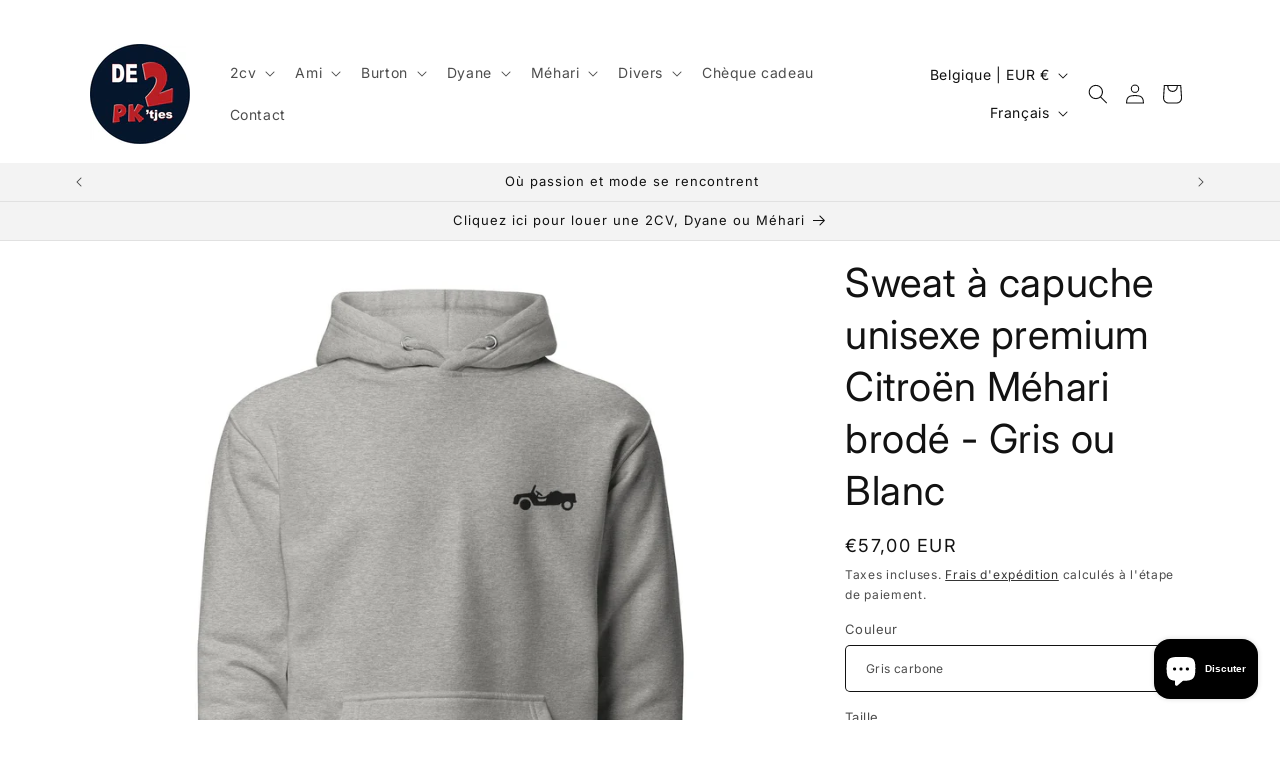

--- FILE ---
content_type: text/html; charset=utf-8
request_url: https://de2pktjes.shop/fr/products/sweat-a-capuche-unisexe-premium-citroen-mehari-brode
body_size: 53506
content:
<!doctype html>
<html class="no-js" lang="fr">
  <head>
    <meta charset="utf-8">
    <meta http-equiv="X-UA-Compatible" content="IE=edge">
    <meta name="viewport" content="width=device-width,initial-scale=1">
    <meta name="theme-color" content="">
    <link rel="canonical" href="https://de2pktjes.shop/fr/products/sweat-a-capuche-unisexe-premium-citroen-mehari-brode"><link rel="preconnect" href="https://fonts.shopifycdn.com" crossorigin><title>
      Sweat à capuche unisexe premium Citroën Méhari brodé - Gris ou Blanc
 &ndash; De 2 Pk&#39;tjes </title>

    
      <meta name="description" content="Sweat à capuche unisexe premium Citroën Méhari brodé. Prêt à voler la vedette ? Du coton de haute qualité et une capuche confortable, des cordons de serrage assortis et une poche avant : que demander de plus ? Améliorez votre look avec ce sweat à capuche premium cool, disponible en 2 couleurs. • Extérieur 100 % coton •">
    

    

<meta property="og:site_name" content="De 2 Pk&#39;tjes ">
<meta property="og:url" content="https://de2pktjes.shop/fr/products/sweat-a-capuche-unisexe-premium-citroen-mehari-brode">
<meta property="og:title" content="Sweat à capuche unisexe premium Citroën Méhari brodé - Gris ou Blanc">
<meta property="og:type" content="product">
<meta property="og:description" content="Sweat à capuche unisexe premium Citroën Méhari brodé. Prêt à voler la vedette ? Du coton de haute qualité et une capuche confortable, des cordons de serrage assortis et une poche avant : que demander de plus ? Améliorez votre look avec ce sweat à capuche premium cool, disponible en 2 couleurs. • Extérieur 100 % coton •"><meta property="og:image" content="http://de2pktjes.shop/cdn/shop/files/unisex-premium-hoodie-carbon-grey-front-65f16f5fe0f03.jpg?v=1710330308">
  <meta property="og:image:secure_url" content="https://de2pktjes.shop/cdn/shop/files/unisex-premium-hoodie-carbon-grey-front-65f16f5fe0f03.jpg?v=1710330308">
  <meta property="og:image:width" content="2000">
  <meta property="og:image:height" content="2000"><meta property="og:price:amount" content="57,00">
  <meta property="og:price:currency" content="EUR"><meta name="twitter:card" content="summary_large_image">
<meta name="twitter:title" content="Sweat à capuche unisexe premium Citroën Méhari brodé - Gris ou Blanc">
<meta name="twitter:description" content="Sweat à capuche unisexe premium Citroën Méhari brodé. Prêt à voler la vedette ? Du coton de haute qualité et une capuche confortable, des cordons de serrage assortis et une poche avant : que demander de plus ? Améliorez votre look avec ce sweat à capuche premium cool, disponible en 2 couleurs. • Extérieur 100 % coton •">


    <script src="//de2pktjes.shop/cdn/shop/t/2/assets/constants.js?v=58251544750838685771709286341" defer="defer"></script>
    <script src="//de2pktjes.shop/cdn/shop/t/2/assets/pubsub.js?v=158357773527763999511709286341" defer="defer"></script>
    <script src="//de2pktjes.shop/cdn/shop/t/2/assets/global.js?v=106116626045777747121709286341" defer="defer"></script><script src="//de2pktjes.shop/cdn/shop/t/2/assets/animations.js?v=88693664871331136111709286340" defer="defer"></script><script>window.performance && window.performance.mark && window.performance.mark('shopify.content_for_header.start');</script><meta name="google-site-verification" content="kdiOo4Dy6yTcCS5YasQszg_JzC3ekOgL6vBjgjDt0js">
<meta id="shopify-digital-wallet" name="shopify-digital-wallet" content="/81744232793/digital_wallets/dialog">
<meta name="shopify-checkout-api-token" content="6185912ea99cebf0d29660b63388ae5c">
<meta id="in-context-paypal-metadata" data-shop-id="81744232793" data-venmo-supported="false" data-environment="production" data-locale="fr_FR" data-paypal-v4="true" data-currency="EUR">
<link rel="alternate" hreflang="x-default" href="https://de2pktjes.shop/products/premium-uniseks-hoodie-citroen-mehari-geborduurd">
<link rel="alternate" hreflang="en" href="https://de2pktjes.shop/en/products/premium-unisex-hoodie-citroen-mehari-embroidered">
<link rel="alternate" hreflang="fr" href="https://de2pktjes.shop/fr/products/sweat-a-capuche-unisexe-premium-citroen-mehari-brode">
<link rel="alternate" type="application/json+oembed" href="https://de2pktjes.shop/fr/products/sweat-a-capuche-unisexe-premium-citroen-mehari-brode.oembed">
<script async="async" src="/checkouts/internal/preloads.js?locale=fr-BE"></script>
<script id="apple-pay-shop-capabilities" type="application/json">{"shopId":81744232793,"countryCode":"BE","currencyCode":"EUR","merchantCapabilities":["supports3DS"],"merchantId":"gid:\/\/shopify\/Shop\/81744232793","merchantName":"De 2 Pk'tjes ","requiredBillingContactFields":["postalAddress","email"],"requiredShippingContactFields":["postalAddress","email"],"shippingType":"shipping","supportedNetworks":["visa","maestro","masterCard"],"total":{"type":"pending","label":"De 2 Pk'tjes ","amount":"1.00"},"shopifyPaymentsEnabled":true,"supportsSubscriptions":true}</script>
<script id="shopify-features" type="application/json">{"accessToken":"6185912ea99cebf0d29660b63388ae5c","betas":["rich-media-storefront-analytics"],"domain":"de2pktjes.shop","predictiveSearch":true,"shopId":81744232793,"locale":"fr"}</script>
<script>var Shopify = Shopify || {};
Shopify.shop = "615201-40.myshopify.com";
Shopify.locale = "fr";
Shopify.currency = {"active":"EUR","rate":"1.0"};
Shopify.country = "BE";
Shopify.theme = {"name":"Spotlight","id":159608308057,"schema_name":"Spotlight","schema_version":"13.0.1","theme_store_id":1891,"role":"main"};
Shopify.theme.handle = "null";
Shopify.theme.style = {"id":null,"handle":null};
Shopify.cdnHost = "de2pktjes.shop/cdn";
Shopify.routes = Shopify.routes || {};
Shopify.routes.root = "/fr/";</script>
<script type="module">!function(o){(o.Shopify=o.Shopify||{}).modules=!0}(window);</script>
<script>!function(o){function n(){var o=[];function n(){o.push(Array.prototype.slice.apply(arguments))}return n.q=o,n}var t=o.Shopify=o.Shopify||{};t.loadFeatures=n(),t.autoloadFeatures=n()}(window);</script>
<script id="shop-js-analytics" type="application/json">{"pageType":"product"}</script>
<script defer="defer" async type="module" src="//de2pktjes.shop/cdn/shopifycloud/shop-js/modules/v2/client.init-shop-cart-sync_D53yOFxz.fr.esm.js"></script>
<script defer="defer" async type="module" src="//de2pktjes.shop/cdn/shopifycloud/shop-js/modules/v2/chunk.common_OlNb1LrD.esm.js"></script>
<script type="module">
  await import("//de2pktjes.shop/cdn/shopifycloud/shop-js/modules/v2/client.init-shop-cart-sync_D53yOFxz.fr.esm.js");
await import("//de2pktjes.shop/cdn/shopifycloud/shop-js/modules/v2/chunk.common_OlNb1LrD.esm.js");

  window.Shopify.SignInWithShop?.initShopCartSync?.({"fedCMEnabled":true,"windoidEnabled":true});

</script>
<script>(function() {
  var isLoaded = false;
  function asyncLoad() {
    if (isLoaded) return;
    isLoaded = true;
    var urls = ["\/\/cdn.shopify.com\/proxy\/754df88868ca88186f9e356668ff5c03f7c886ed35540a48e9c84751e26dad9d\/static.cdn.printful.com\/static\/js\/external\/shopify-product-customizer.js?v=0.28\u0026shop=615201-40.myshopify.com\u0026sp-cache-control=cHVibGljLCBtYXgtYWdlPTkwMA","https:\/\/ecommerce-editor-connector.live.gelato.tech\/ecommerce-editor\/v1\/shopify.esm.js?c=80d5a312-f802-47f4-bdf8-861e1d08778a\u0026s=7127a196-3405-4f8d-8e39-0cde7efa2961\u0026shop=615201-40.myshopify.com"];
    for (var i = 0; i < urls.length; i++) {
      var s = document.createElement('script');
      s.type = 'text/javascript';
      s.async = true;
      s.src = urls[i];
      var x = document.getElementsByTagName('script')[0];
      x.parentNode.insertBefore(s, x);
    }
  };
  if(window.attachEvent) {
    window.attachEvent('onload', asyncLoad);
  } else {
    window.addEventListener('load', asyncLoad, false);
  }
})();</script>
<script id="__st">var __st={"a":81744232793,"offset":3600,"reqid":"ca440869-27d7-4823-8a31-383b4de96db3-1762329221","pageurl":"de2pktjes.shop\/fr\/products\/sweat-a-capuche-unisexe-premium-citroen-mehari-brode","u":"e9f48c3347cf","p":"product","rtyp":"product","rid":8752549560665};</script>
<script>window.ShopifyPaypalV4VisibilityTracking = true;</script>
<script id="captcha-bootstrap">!function(){'use strict';const t='contact',e='account',n='new_comment',o=[[t,t],['blogs',n],['comments',n],[t,'customer']],c=[[e,'customer_login'],[e,'guest_login'],[e,'recover_customer_password'],[e,'create_customer']],r=t=>t.map((([t,e])=>`form[action*='/${t}']:not([data-nocaptcha='true']) input[name='form_type'][value='${e}']`)).join(','),a=t=>()=>t?[...document.querySelectorAll(t)].map((t=>t.form)):[];function s(){const t=[...o],e=r(t);return a(e)}const i='password',u='form_key',d=['recaptcha-v3-token','g-recaptcha-response','h-captcha-response',i],f=()=>{try{return window.sessionStorage}catch{return}},m='__shopify_v',_=t=>t.elements[u];function p(t,e,n=!1){try{const o=window.sessionStorage,c=JSON.parse(o.getItem(e)),{data:r}=function(t){const{data:e,action:n}=t;return t[m]||n?{data:e,action:n}:{data:t,action:n}}(c);for(const[e,n]of Object.entries(r))t.elements[e]&&(t.elements[e].value=n);n&&o.removeItem(e)}catch(o){console.error('form repopulation failed',{error:o})}}const l='form_type',E='cptcha';function T(t){t.dataset[E]=!0}const w=window,h=w.document,L='Shopify',v='ce_forms',y='captcha';let A=!1;((t,e)=>{const n=(g='f06e6c50-85a8-45c8-87d0-21a2b65856fe',I='https://cdn.shopify.com/shopifycloud/storefront-forms-hcaptcha/ce_storefront_forms_captcha_hcaptcha.v1.5.2.iife.js',D={infoText:'Protégé par hCaptcha',privacyText:'Confidentialité',termsText:'Conditions'},(t,e,n)=>{const o=w[L][v],c=o.bindForm;if(c)return c(t,g,e,D).then(n);var r;o.q.push([[t,g,e,D],n]),r=I,A||(h.body.append(Object.assign(h.createElement('script'),{id:'captcha-provider',async:!0,src:r})),A=!0)});var g,I,D;w[L]=w[L]||{},w[L][v]=w[L][v]||{},w[L][v].q=[],w[L][y]=w[L][y]||{},w[L][y].protect=function(t,e){n(t,void 0,e),T(t)},Object.freeze(w[L][y]),function(t,e,n,w,h,L){const[v,y,A,g]=function(t,e,n){const i=e?o:[],u=t?c:[],d=[...i,...u],f=r(d),m=r(i),_=r(d.filter((([t,e])=>n.includes(e))));return[a(f),a(m),a(_),s()]}(w,h,L),I=t=>{const e=t.target;return e instanceof HTMLFormElement?e:e&&e.form},D=t=>v().includes(t);t.addEventListener('submit',(t=>{const e=I(t);if(!e)return;const n=D(e)&&!e.dataset.hcaptchaBound&&!e.dataset.recaptchaBound,o=_(e),c=g().includes(e)&&(!o||!o.value);(n||c)&&t.preventDefault(),c&&!n&&(function(t){try{if(!f())return;!function(t){const e=f();if(!e)return;const n=_(t);if(!n)return;const o=n.value;o&&e.removeItem(o)}(t);const e=Array.from(Array(32),(()=>Math.random().toString(36)[2])).join('');!function(t,e){_(t)||t.append(Object.assign(document.createElement('input'),{type:'hidden',name:u})),t.elements[u].value=e}(t,e),function(t,e){const n=f();if(!n)return;const o=[...t.querySelectorAll(`input[type='${i}']`)].map((({name:t})=>t)),c=[...d,...o],r={};for(const[a,s]of new FormData(t).entries())c.includes(a)||(r[a]=s);n.setItem(e,JSON.stringify({[m]:1,action:t.action,data:r}))}(t,e)}catch(e){console.error('failed to persist form',e)}}(e),e.submit())}));const S=(t,e)=>{t&&!t.dataset[E]&&(n(t,e.some((e=>e===t))),T(t))};for(const o of['focusin','change'])t.addEventListener(o,(t=>{const e=I(t);D(e)&&S(e,y())}));const B=e.get('form_key'),M=e.get(l),P=B&&M;t.addEventListener('DOMContentLoaded',(()=>{const t=y();if(P)for(const e of t)e.elements[l].value===M&&p(e,B);[...new Set([...A(),...v().filter((t=>'true'===t.dataset.shopifyCaptcha))])].forEach((e=>S(e,t)))}))}(h,new URLSearchParams(w.location.search),n,t,e,['guest_login'])})(!0,!0)}();</script>
<script integrity="sha256-52AcMU7V7pcBOXWImdc/TAGTFKeNjmkeM1Pvks/DTgc=" data-source-attribution="shopify.loadfeatures" defer="defer" src="//de2pktjes.shop/cdn/shopifycloud/storefront/assets/storefront/load_feature-81c60534.js" crossorigin="anonymous"></script>
<script data-source-attribution="shopify.dynamic_checkout.dynamic.init">var Shopify=Shopify||{};Shopify.PaymentButton=Shopify.PaymentButton||{isStorefrontPortableWallets:!0,init:function(){window.Shopify.PaymentButton.init=function(){};var t=document.createElement("script");t.src="https://de2pktjes.shop/cdn/shopifycloud/portable-wallets/latest/portable-wallets.fr.js",t.type="module",document.head.appendChild(t)}};
</script>
<script data-source-attribution="shopify.dynamic_checkout.buyer_consent">
  function portableWalletsHideBuyerConsent(e){var t=document.getElementById("shopify-buyer-consent"),n=document.getElementById("shopify-subscription-policy-button");t&&n&&(t.classList.add("hidden"),t.setAttribute("aria-hidden","true"),n.removeEventListener("click",e))}function portableWalletsShowBuyerConsent(e){var t=document.getElementById("shopify-buyer-consent"),n=document.getElementById("shopify-subscription-policy-button");t&&n&&(t.classList.remove("hidden"),t.removeAttribute("aria-hidden"),n.addEventListener("click",e))}window.Shopify?.PaymentButton&&(window.Shopify.PaymentButton.hideBuyerConsent=portableWalletsHideBuyerConsent,window.Shopify.PaymentButton.showBuyerConsent=portableWalletsShowBuyerConsent);
</script>
<script>
  function portableWalletsCleanup(e){e&&e.src&&console.error("Failed to load portable wallets script "+e.src);var t=document.querySelectorAll("shopify-accelerated-checkout .shopify-payment-button__skeleton, shopify-accelerated-checkout-cart .wallet-cart-button__skeleton"),e=document.getElementById("shopify-buyer-consent");for(let e=0;e<t.length;e++)t[e].remove();e&&e.remove()}function portableWalletsNotLoadedAsModule(e){e instanceof ErrorEvent&&"string"==typeof e.message&&e.message.includes("import.meta")&&"string"==typeof e.filename&&e.filename.includes("portable-wallets")&&(window.removeEventListener("error",portableWalletsNotLoadedAsModule),window.Shopify.PaymentButton.failedToLoad=e,"loading"===document.readyState?document.addEventListener("DOMContentLoaded",window.Shopify.PaymentButton.init):window.Shopify.PaymentButton.init())}window.addEventListener("error",portableWalletsNotLoadedAsModule);
</script>

<script type="module" src="https://de2pktjes.shop/cdn/shopifycloud/portable-wallets/latest/portable-wallets.fr.js" onError="portableWalletsCleanup(this)" crossorigin="anonymous"></script>
<script nomodule>
  document.addEventListener("DOMContentLoaded", portableWalletsCleanup);
</script>

<script id='scb4127' type='text/javascript' async='' src='https://de2pktjes.shop/cdn/shopifycloud/privacy-banner/storefront-banner.js'></script><link id="shopify-accelerated-checkout-styles" rel="stylesheet" media="screen" href="https://de2pktjes.shop/cdn/shopifycloud/portable-wallets/latest/accelerated-checkout-backwards-compat.css" crossorigin="anonymous">
<style id="shopify-accelerated-checkout-cart">
        #shopify-buyer-consent {
  margin-top: 1em;
  display: inline-block;
  width: 100%;
}

#shopify-buyer-consent.hidden {
  display: none;
}

#shopify-subscription-policy-button {
  background: none;
  border: none;
  padding: 0;
  text-decoration: underline;
  font-size: inherit;
  cursor: pointer;
}

#shopify-subscription-policy-button::before {
  box-shadow: none;
}

      </style>
<script id="sections-script" data-sections="header" defer="defer" src="//de2pktjes.shop/cdn/shop/t/2/compiled_assets/scripts.js?5227"></script>
<script>window.performance && window.performance.mark && window.performance.mark('shopify.content_for_header.end');</script>


    <style data-shopify>
      @font-face {
  font-family: Inter;
  font-weight: 400;
  font-style: normal;
  font-display: swap;
  src: url("//de2pktjes.shop/cdn/fonts/inter/inter_n4.b2a3f24c19b4de56e8871f609e73ca7f6d2e2bb9.woff2") format("woff2"),
       url("//de2pktjes.shop/cdn/fonts/inter/inter_n4.af8052d517e0c9ffac7b814872cecc27ae1fa132.woff") format("woff");
}

      @font-face {
  font-family: Inter;
  font-weight: 700;
  font-style: normal;
  font-display: swap;
  src: url("//de2pktjes.shop/cdn/fonts/inter/inter_n7.02711e6b374660cfc7915d1afc1c204e633421e4.woff2") format("woff2"),
       url("//de2pktjes.shop/cdn/fonts/inter/inter_n7.6dab87426f6b8813070abd79972ceaf2f8d3b012.woff") format("woff");
}

      @font-face {
  font-family: Inter;
  font-weight: 400;
  font-style: italic;
  font-display: swap;
  src: url("//de2pktjes.shop/cdn/fonts/inter/inter_i4.feae1981dda792ab80d117249d9c7e0f1017e5b3.woff2") format("woff2"),
       url("//de2pktjes.shop/cdn/fonts/inter/inter_i4.62773b7113d5e5f02c71486623cf828884c85c6e.woff") format("woff");
}

      @font-face {
  font-family: Inter;
  font-weight: 700;
  font-style: italic;
  font-display: swap;
  src: url("//de2pktjes.shop/cdn/fonts/inter/inter_i7.b377bcd4cc0f160622a22d638ae7e2cd9b86ea4c.woff2") format("woff2"),
       url("//de2pktjes.shop/cdn/fonts/inter/inter_i7.7c69a6a34e3bb44fcf6f975857e13b9a9b25beb4.woff") format("woff");
}

      @font-face {
  font-family: Inter;
  font-weight: 400;
  font-style: normal;
  font-display: swap;
  src: url("//de2pktjes.shop/cdn/fonts/inter/inter_n4.b2a3f24c19b4de56e8871f609e73ca7f6d2e2bb9.woff2") format("woff2"),
       url("//de2pktjes.shop/cdn/fonts/inter/inter_n4.af8052d517e0c9ffac7b814872cecc27ae1fa132.woff") format("woff");
}


      
        :root,
        .color-scheme-1 {
          --color-background: 255,255,255;
        
          --gradient-background: #ffffff;
        

        

        --color-foreground: 18,18,18;
        --color-background-contrast: 191,191,191;
        --color-shadow: 18,18,18;
        --color-button: 252,228,119;
        --color-button-text: 18,18,18;
        --color-secondary-button: 255,255,255;
        --color-secondary-button-text: 18,18,18;
        --color-link: 18,18,18;
        --color-badge-foreground: 18,18,18;
        --color-badge-background: 255,255,255;
        --color-badge-border: 18,18,18;
        --payment-terms-background-color: rgb(255 255 255);
      }
      
        
        .color-scheme-2 {
          --color-background: 243,243,243;
        
          --gradient-background: #f3f3f3;
        

        

        --color-foreground: 18,18,18;
        --color-background-contrast: 179,179,179;
        --color-shadow: 18,18,18;
        --color-button: 18,18,18;
        --color-button-text: 243,243,243;
        --color-secondary-button: 243,243,243;
        --color-secondary-button-text: 18,18,18;
        --color-link: 18,18,18;
        --color-badge-foreground: 18,18,18;
        --color-badge-background: 243,243,243;
        --color-badge-border: 18,18,18;
        --payment-terms-background-color: rgb(243 243 243);
      }
      
        
        .color-scheme-3 {
          --color-background: 36,40,51;
        
          --gradient-background: #242833;
        

        

        --color-foreground: 255,255,255;
        --color-background-contrast: 47,52,66;
        --color-shadow: 18,18,18;
        --color-button: 255,255,255;
        --color-button-text: 18,18,18;
        --color-secondary-button: 36,40,51;
        --color-secondary-button-text: 255,255,255;
        --color-link: 255,255,255;
        --color-badge-foreground: 255,255,255;
        --color-badge-background: 36,40,51;
        --color-badge-border: 255,255,255;
        --payment-terms-background-color: rgb(36 40 51);
      }
      
        
        .color-scheme-4 {
          --color-background: 18,18,18;
        
          --gradient-background: #121212;
        

        

        --color-foreground: 255,255,255;
        --color-background-contrast: 146,146,146;
        --color-shadow: 18,18,18;
        --color-button: 255,255,255;
        --color-button-text: 18,18,18;
        --color-secondary-button: 18,18,18;
        --color-secondary-button-text: 255,255,255;
        --color-link: 255,255,255;
        --color-badge-foreground: 255,255,255;
        --color-badge-background: 18,18,18;
        --color-badge-border: 255,255,255;
        --payment-terms-background-color: rgb(18 18 18);
      }
      
        
        .color-scheme-5 {
          --color-background: 185,0,0;
        
          --gradient-background: #b90000;
        

        

        --color-foreground: 255,255,255;
        --color-background-contrast: 211,0,0;
        --color-shadow: 18,18,18;
        --color-button: 255,255,255;
        --color-button-text: 185,0,0;
        --color-secondary-button: 185,0,0;
        --color-secondary-button-text: 255,255,255;
        --color-link: 255,255,255;
        --color-badge-foreground: 255,255,255;
        --color-badge-background: 185,0,0;
        --color-badge-border: 255,255,255;
        --payment-terms-background-color: rgb(185 0 0);
      }
      

      body, .color-scheme-1, .color-scheme-2, .color-scheme-3, .color-scheme-4, .color-scheme-5 {
        color: rgba(var(--color-foreground), 0.75);
        background-color: rgb(var(--color-background));
      }

      :root {
        --font-body-family: Inter, sans-serif;
        --font-body-style: normal;
        --font-body-weight: 400;
        --font-body-weight-bold: 700;

        --font-heading-family: Inter, sans-serif;
        --font-heading-style: normal;
        --font-heading-weight: 400;

        --font-body-scale: 1.0;
        --font-heading-scale: 1.0;

        --media-padding: px;
        --media-border-opacity: 0.0;
        --media-border-width: 0px;
        --media-radius: 4px;
        --media-shadow-opacity: 0.0;
        --media-shadow-horizontal-offset: 0px;
        --media-shadow-vertical-offset: 4px;
        --media-shadow-blur-radius: 5px;
        --media-shadow-visible: 0;

        --page-width: 120rem;
        --page-width-margin: 0rem;

        --product-card-image-padding: 0.0rem;
        --product-card-corner-radius: 1.6rem;
        --product-card-text-alignment: left;
        --product-card-border-width: 0.0rem;
        --product-card-border-opacity: 0.1;
        --product-card-shadow-opacity: 0.0;
        --product-card-shadow-visible: 0;
        --product-card-shadow-horizontal-offset: 0.0rem;
        --product-card-shadow-vertical-offset: 0.4rem;
        --product-card-shadow-blur-radius: 0.5rem;

        --collection-card-image-padding: 0.0rem;
        --collection-card-corner-radius: 1.6rem;
        --collection-card-text-alignment: left;
        --collection-card-border-width: 0.0rem;
        --collection-card-border-opacity: 0.1;
        --collection-card-shadow-opacity: 0.0;
        --collection-card-shadow-visible: 0;
        --collection-card-shadow-horizontal-offset: 0.0rem;
        --collection-card-shadow-vertical-offset: 0.4rem;
        --collection-card-shadow-blur-radius: 0.5rem;

        --blog-card-image-padding: 0.0rem;
        --blog-card-corner-radius: 1.6rem;
        --blog-card-text-alignment: left;
        --blog-card-border-width: 0.0rem;
        --blog-card-border-opacity: 0.1;
        --blog-card-shadow-opacity: 0.0;
        --blog-card-shadow-visible: 0;
        --blog-card-shadow-horizontal-offset: 0.0rem;
        --blog-card-shadow-vertical-offset: 0.4rem;
        --blog-card-shadow-blur-radius: 0.5rem;

        --badge-corner-radius: 0.4rem;

        --popup-border-width: 1px;
        --popup-border-opacity: 1.0;
        --popup-corner-radius: 4px;
        --popup-shadow-opacity: 0.0;
        --popup-shadow-horizontal-offset: 0px;
        --popup-shadow-vertical-offset: 4px;
        --popup-shadow-blur-radius: 5px;

        --drawer-border-width: 1px;
        --drawer-border-opacity: 0.1;
        --drawer-shadow-opacity: 0.0;
        --drawer-shadow-horizontal-offset: 0px;
        --drawer-shadow-vertical-offset: 4px;
        --drawer-shadow-blur-radius: 5px;

        --spacing-sections-desktop: 0px;
        --spacing-sections-mobile: 0px;

        --grid-desktop-vertical-spacing: 16px;
        --grid-desktop-horizontal-spacing: 16px;
        --grid-mobile-vertical-spacing: 8px;
        --grid-mobile-horizontal-spacing: 8px;

        --text-boxes-border-opacity: 0.1;
        --text-boxes-border-width: 0px;
        --text-boxes-radius: 0px;
        --text-boxes-shadow-opacity: 0.0;
        --text-boxes-shadow-visible: 0;
        --text-boxes-shadow-horizontal-offset: 0px;
        --text-boxes-shadow-vertical-offset: 4px;
        --text-boxes-shadow-blur-radius: 5px;

        --buttons-radius: 4px;
        --buttons-radius-outset: 5px;
        --buttons-border-width: 1px;
        --buttons-border-opacity: 1.0;
        --buttons-shadow-opacity: 0.0;
        --buttons-shadow-visible: 0;
        --buttons-shadow-horizontal-offset: 0px;
        --buttons-shadow-vertical-offset: 4px;
        --buttons-shadow-blur-radius: 5px;
        --buttons-border-offset: 0.3px;

        --inputs-radius: 4px;
        --inputs-border-width: 1px;
        --inputs-border-opacity: 1.0;
        --inputs-shadow-opacity: 0.0;
        --inputs-shadow-horizontal-offset: 0px;
        --inputs-margin-offset: 0px;
        --inputs-shadow-vertical-offset: 4px;
        --inputs-shadow-blur-radius: 5px;
        --inputs-radius-outset: 5px;

        --variant-pills-radius: 40px;
        --variant-pills-border-width: 1px;
        --variant-pills-border-opacity: 0.55;
        --variant-pills-shadow-opacity: 0.0;
        --variant-pills-shadow-horizontal-offset: 0px;
        --variant-pills-shadow-vertical-offset: 4px;
        --variant-pills-shadow-blur-radius: 5px;
      }

      *,
      *::before,
      *::after {
        box-sizing: inherit;
      }

      html {
        box-sizing: border-box;
        font-size: calc(var(--font-body-scale) * 62.5%);
        height: 100%;
      }

      body {
        display: grid;
        grid-template-rows: auto auto 1fr auto;
        grid-template-columns: 100%;
        min-height: 100%;
        margin: 0;
        font-size: 1.5rem;
        letter-spacing: 0.06rem;
        line-height: calc(1 + 0.8 / var(--font-body-scale));
        font-family: var(--font-body-family);
        font-style: var(--font-body-style);
        font-weight: var(--font-body-weight);
      }

      @media screen and (min-width: 750px) {
        body {
          font-size: 1.6rem;
        }
      }
    </style>

    <link href="//de2pktjes.shop/cdn/shop/t/2/assets/base.css?v=92082403144528123361709286340" rel="stylesheet" type="text/css" media="all" />
<link rel="preload" as="font" href="//de2pktjes.shop/cdn/fonts/inter/inter_n4.b2a3f24c19b4de56e8871f609e73ca7f6d2e2bb9.woff2" type="font/woff2" crossorigin><link rel="preload" as="font" href="//de2pktjes.shop/cdn/fonts/inter/inter_n4.b2a3f24c19b4de56e8871f609e73ca7f6d2e2bb9.woff2" type="font/woff2" crossorigin><link href="//de2pktjes.shop/cdn/shop/t/2/assets/component-localization-form.css?v=124545717069420038221709286340" rel="stylesheet" type="text/css" media="all" />
      <script src="//de2pktjes.shop/cdn/shop/t/2/assets/localization-form.js?v=169565320306168926741709286341" defer="defer"></script><link
        rel="stylesheet"
        href="//de2pktjes.shop/cdn/shop/t/2/assets/component-predictive-search.css?v=118923337488134913561709286341"
        media="print"
        onload="this.media='all'"
      ><script>
      document.documentElement.className = document.documentElement.className.replace('no-js', 'js');
      if (Shopify.designMode) {
        document.documentElement.classList.add('shopify-design-mode');
      }
    </script>
  <!-- BEGIN app block: shopify://apps/securify/blocks/browser-blocker/e3ed2576-9111-486f-86eb-a36b6bee4e94 --><div></div>



<script>
  // Pass shop domain to the React app via global variable
  window.SECURIFY_SHOP_DOMAIN = "de2pktjes.shop";
  window.SECURIFY_CUSTOMER_ID = null;
</script>
<!-- END app block --><!-- BEGIN app block: shopify://apps/gelato-print-on-demand/blocks/product-personalizer/9f8f1130-ec83-4e2f-a417-5e69fb8f6e45 -->

<!-- Check if the URL contains '/pages/mobile-product-native/' -->

<script>

  const gelatoData = window.gelatoData || {};
  window.gelatoData = gelatoData;
  gelatoData.clientId = "80d5a312-f802-47f4-bdf8-861e1d08778a";
  gelatoData.storeId = "7127a196-3405-4f8d-8e39-0cde7efa2961";
  
    gelatoData.settings = [];
  
  
  gelatoData.hiddenOptions = [];
  
  gelatoData.shippingPricesStoreIds = [
    // serhii-test
    '2a46f628-87d7-4e7d-b5bc-01809e94d439',
    // serhii-staging
    '1f3d3971-fba4-4c62-8397-59a6e19b893c',
    // gelato-testing-store
    '031f92d9-0db4-4759-b714-f98d45af251c',
    // mareena-live-4
    '08bd1a3e-007f-42d5-9602-cdad26fad1c1',
    // Gelateria
    '4a99a726-3342-4eff-9396-3f741942d063',
    // My Store
    '6453f421-fffc-4f07-bece-33074a17a8eb',
    // some staging store
    '2dc2d84a-8a61-4af3-b2d8-11152f014f02',
    // OP Live
    'fbecd4d3-372f-4dd8-a87a-53bc10e4d95f',
    // OP Stage
    '832b1f64-b03c-4311-9377-eceac53afc72',
    // polco-0-test
    'dc3cd90a-743c-45b1-b9b5-3a7b2dd78b2e',
  ];
  gelatoData.variantMetafields = [
  
    {
      id: "47959251517785",
      isPersonalizable: "",
      price: "5700",
      originalPrice: ""
    },
  
    {
      id: "47959251550553",
      isPersonalizable: "",
      price: "5700",
      originalPrice: ""
    },
  
    {
      id: "47959251583321",
      isPersonalizable: "",
      price: "5700",
      originalPrice: ""
    },
  
    {
      id: "47959251648857",
      isPersonalizable: "",
      price: "5700",
      originalPrice: ""
    },
  
    {
      id: "47959251681625",
      isPersonalizable: "",
      price: "5700",
      originalPrice: ""
    },
  
    {
      id: "47959251714393",
      isPersonalizable: "",
      price: "5700",
      originalPrice: ""
    },
  
    {
      id: "47959251747161",
      isPersonalizable: "",
      price: "5700",
      originalPrice: ""
    },
  
    {
      id: "47959251779929",
      isPersonalizable: "",
      price: "5700",
      originalPrice: ""
    },
  
    {
      id: "47959251812697",
      isPersonalizable: "",
      price: "5700",
      originalPrice: ""
    },
  
    {
      id: "47959251845465",
      isPersonalizable: "",
      price: "5700",
      originalPrice: ""
    },
  
  ];
  gelatoData.currentProduct = {"id":8752549560665,"title":"Sweat à capuche unisexe premium Citroën Méhari brodé - Gris ou Blanc ","handle":"sweat-a-capuche-unisexe-premium-citroen-mehari-brode","description":"\u003cp\u003eSweat à capuche unisexe premium Citroën Méhari brodé. Prêt à voler la vedette ? Du coton de haute qualité et une capuche confortable, des cordons de serrage assortis et une poche avant : que demander de plus ? Améliorez votre look avec ce sweat à capuche premium cool, disponible en 2 couleurs.\u003cbr\u003e \u003cbr\u003e • Extérieur 100 % coton\u003cbr\u003e • Poche kangourou à l'avant\u003cbr\u003e • Cordons plats assortis\u003cbr\u003e \u003cbr\u003e Ce produit est fabriqué spécialement pour vous dès que vous passez commande, il mettra donc un peu plus de temps à vous être livré. Fabriquer des produits à la demande plutôt qu'en vrac contribue à réduire la surproduction, alors merci de prendre des décisions d'achat éclairées\u0026nbsp;!\u003c\/p\u003e\n\u003cp\u003e\u0026nbsp;\u003c\/p\u003e\n\u003cp\u003e\u003cstrong class=\"size-guide-title\"\u003eGuide des tailles\u003c\/strong\u003e\u003c\/p\u003e\n\u003cdiv class=\"table-responsive dynamic\" data-unit-system=\"metric\"\u003e\n\u003ctable cellpadding=\"5\"\u003e\n\u003ctbody\u003e\n\u003ctr\u003e\n\u003ctd\u003e\u003c\/td\u003e\n\u003ctd\u003e\u003cstrong\u003eLARGEUR POITRINE (cm)\u003c\/strong\u003e\u003c\/td\u003e\n\u003ctd\u003e\u003cstrong\u003eLONGUEUR (cm)\u003c\/strong\u003e\u003c\/td\u003e\n\u003c\/tr\u003e\n\u003ctr\u003e\n\u003ctd\u003e\u003cstrong\u003eS\u003c\/strong\u003e\u003c\/td\u003e\n\u003ctd\u003e50,8\u003c\/td\u003e\n\u003ctd\u003e68,6\u003c\/td\u003e\n\u003c\/tr\u003e\n\u003ctr\u003e\n\u003ctd\u003e\u003cstrong\u003eM\u003c\/strong\u003e\u003c\/td\u003e\n\u003ctd\u003e53.3\u003c\/td\u003e\n\u003ctd\u003e71.1\u003c\/td\u003e\n\u003c\/tr\u003e\n\u003ctr\u003e\n\u003ctd\u003e\u003cstrong\u003eL\u003c\/strong\u003e\u003c\/td\u003e\n\u003ctd\u003e58,4\u003c\/td\u003e\n\u003ctd\u003e73,7\u003c\/td\u003e\n\u003c\/tr\u003e\n\u003ctr\u003e\n\u003ctd\u003e\u003cstrong\u003eXL\u003c\/strong\u003e\u003c\/td\u003e\n\u003ctd\u003e63,5\u003c\/td\u003e\n\u003ctd\u003e76.2\u003c\/td\u003e\n\u003c\/tr\u003e\n\u003ctr\u003e\n\u003ctd\u003e\u003cstrong\u003e2XL\u003c\/strong\u003e\u003c\/td\u003e\n\u003ctd\u003e67,3\u003c\/td\u003e\n\u003ctd\u003e78,7\u003c\/td\u003e\n\u003c\/tr\u003e\n\u003c\/tbody\u003e\n\u003c\/table\u003e\n\u003c\/div\u003e","published_at":"2024-03-13T12:45:29+01:00","created_at":"2024-03-13T12:45:03+01:00","vendor":"De 2 Pk'tjes","type":"","tags":["citroën","citroënméhari","Hoodie","hoodieméhari","méhari","méharihoodie"],"price":5700,"price_min":5700,"price_max":5700,"available":true,"price_varies":false,"compare_at_price":null,"compare_at_price_min":0,"compare_at_price_max":0,"compare_at_price_varies":false,"variants":[{"id":47959251517785,"title":"Gris carbone \/ S","option1":"Gris carbone","option2":"S","option3":null,"sku":"3131346_10784","requires_shipping":true,"taxable":true,"featured_image":{"id":52768628343129,"product_id":8752549560665,"position":1,"created_at":"2024-03-13T12:45:08+01:00","updated_at":"2024-03-13T12:45:08+01:00","alt":null,"width":2000,"height":2000,"src":"\/\/de2pktjes.shop\/cdn\/shop\/files\/unisex-premium-hoodie-carbon-grey-front-65f16f5fe0f03.jpg?v=1710330308","variant_ids":[47959251517785,47959251550553,47959251583321,47959251648857,47959251681625]},"available":true,"name":"Sweat à capuche unisexe premium Citroën Méhari brodé - Gris ou Blanc  - Gris carbone \/ S","public_title":"Gris carbone \/ S","options":["Gris carbone","S"],"price":5700,"weight":488,"compare_at_price":null,"inventory_management":"shopify","barcode":null,"featured_media":{"alt":null,"id":45865327722841,"position":1,"preview_image":{"aspect_ratio":1.0,"height":2000,"width":2000,"src":"\/\/de2pktjes.shop\/cdn\/shop\/files\/unisex-premium-hoodie-carbon-grey-front-65f16f5fe0f03.jpg?v=1710330308"}},"requires_selling_plan":false,"selling_plan_allocations":[]},{"id":47959251550553,"title":"Gris carbone \/ M","option1":"Gris carbone","option2":"M","option3":null,"sku":"3131346_10785","requires_shipping":true,"taxable":true,"featured_image":{"id":52768628343129,"product_id":8752549560665,"position":1,"created_at":"2024-03-13T12:45:08+01:00","updated_at":"2024-03-13T12:45:08+01:00","alt":null,"width":2000,"height":2000,"src":"\/\/de2pktjes.shop\/cdn\/shop\/files\/unisex-premium-hoodie-carbon-grey-front-65f16f5fe0f03.jpg?v=1710330308","variant_ids":[47959251517785,47959251550553,47959251583321,47959251648857,47959251681625]},"available":true,"name":"Sweat à capuche unisexe premium Citroën Méhari brodé - Gris ou Blanc  - Gris carbone \/ M","public_title":"Gris carbone \/ M","options":["Gris carbone","M"],"price":5700,"weight":533,"compare_at_price":null,"inventory_management":"shopify","barcode":null,"featured_media":{"alt":null,"id":45865327722841,"position":1,"preview_image":{"aspect_ratio":1.0,"height":2000,"width":2000,"src":"\/\/de2pktjes.shop\/cdn\/shop\/files\/unisex-premium-hoodie-carbon-grey-front-65f16f5fe0f03.jpg?v=1710330308"}},"requires_selling_plan":false,"selling_plan_allocations":[]},{"id":47959251583321,"title":"Gris carbone \/ L","option1":"Gris carbone","option2":"L","option3":null,"sku":"3131346_10786","requires_shipping":true,"taxable":true,"featured_image":{"id":52768628343129,"product_id":8752549560665,"position":1,"created_at":"2024-03-13T12:45:08+01:00","updated_at":"2024-03-13T12:45:08+01:00","alt":null,"width":2000,"height":2000,"src":"\/\/de2pktjes.shop\/cdn\/shop\/files\/unisex-premium-hoodie-carbon-grey-front-65f16f5fe0f03.jpg?v=1710330308","variant_ids":[47959251517785,47959251550553,47959251583321,47959251648857,47959251681625]},"available":false,"name":"Sweat à capuche unisexe premium Citroën Méhari brodé - Gris ou Blanc  - Gris carbone \/ L","public_title":"Gris carbone \/ L","options":["Gris carbone","L"],"price":5700,"weight":567,"compare_at_price":null,"inventory_management":"shopify","barcode":null,"featured_media":{"alt":null,"id":45865327722841,"position":1,"preview_image":{"aspect_ratio":1.0,"height":2000,"width":2000,"src":"\/\/de2pktjes.shop\/cdn\/shop\/files\/unisex-premium-hoodie-carbon-grey-front-65f16f5fe0f03.jpg?v=1710330308"}},"requires_selling_plan":false,"selling_plan_allocations":[]},{"id":47959251648857,"title":"Gris carbone \/ XL","option1":"Gris carbone","option2":"XL","option3":null,"sku":"3131346_10787","requires_shipping":true,"taxable":true,"featured_image":{"id":52768628343129,"product_id":8752549560665,"position":1,"created_at":"2024-03-13T12:45:08+01:00","updated_at":"2024-03-13T12:45:08+01:00","alt":null,"width":2000,"height":2000,"src":"\/\/de2pktjes.shop\/cdn\/shop\/files\/unisex-premium-hoodie-carbon-grey-front-65f16f5fe0f03.jpg?v=1710330308","variant_ids":[47959251517785,47959251550553,47959251583321,47959251648857,47959251681625]},"available":true,"name":"Sweat à capuche unisexe premium Citroën Méhari brodé - Gris ou Blanc  - Gris carbone \/ XL","public_title":"Gris carbone \/ XL","options":["Gris carbone","XL"],"price":5700,"weight":610,"compare_at_price":null,"inventory_management":"shopify","barcode":null,"featured_media":{"alt":null,"id":45865327722841,"position":1,"preview_image":{"aspect_ratio":1.0,"height":2000,"width":2000,"src":"\/\/de2pktjes.shop\/cdn\/shop\/files\/unisex-premium-hoodie-carbon-grey-front-65f16f5fe0f03.jpg?v=1710330308"}},"requires_selling_plan":false,"selling_plan_allocations":[]},{"id":47959251681625,"title":"Gris carbone \/ 2XL","option1":"Gris carbone","option2":"2XL","option3":null,"sku":"3131346_10788","requires_shipping":true,"taxable":true,"featured_image":{"id":52768628343129,"product_id":8752549560665,"position":1,"created_at":"2024-03-13T12:45:08+01:00","updated_at":"2024-03-13T12:45:08+01:00","alt":null,"width":2000,"height":2000,"src":"\/\/de2pktjes.shop\/cdn\/shop\/files\/unisex-premium-hoodie-carbon-grey-front-65f16f5fe0f03.jpg?v=1710330308","variant_ids":[47959251517785,47959251550553,47959251583321,47959251648857,47959251681625]},"available":true,"name":"Sweat à capuche unisexe premium Citroën Méhari brodé - Gris ou Blanc  - Gris carbone \/ 2XL","public_title":"Gris carbone \/ 2XL","options":["Gris carbone","2XL"],"price":5700,"weight":683,"compare_at_price":null,"inventory_management":"shopify","barcode":null,"featured_media":{"alt":null,"id":45865327722841,"position":1,"preview_image":{"aspect_ratio":1.0,"height":2000,"width":2000,"src":"\/\/de2pktjes.shop\/cdn\/shop\/files\/unisex-premium-hoodie-carbon-grey-front-65f16f5fe0f03.jpg?v=1710330308"}},"requires_selling_plan":false,"selling_plan_allocations":[]},{"id":47959251714393,"title":"Blanc \/ S","option1":"Blanc","option2":"S","option3":null,"sku":"3131346_10774","requires_shipping":true,"taxable":true,"featured_image":{"id":52768629719385,"product_id":8752549560665,"position":3,"created_at":"2024-03-13T12:45:19+01:00","updated_at":"2024-03-13T12:45:19+01:00","alt":null,"width":2000,"height":2000,"src":"\/\/de2pktjes.shop\/cdn\/shop\/files\/unisex-premium-hoodie-white-front-65f16f602d528.jpg?v=1710330319","variant_ids":[47959251714393,47959251747161,47959251779929,47959251812697,47959251845465]},"available":true,"name":"Sweat à capuche unisexe premium Citroën Méhari brodé - Gris ou Blanc  - Blanc \/ S","public_title":"Blanc \/ S","options":["Blanc","S"],"price":5700,"weight":488,"compare_at_price":null,"inventory_management":"shopify","barcode":null,"featured_media":{"alt":null,"id":45865329262937,"position":3,"preview_image":{"aspect_ratio":1.0,"height":2000,"width":2000,"src":"\/\/de2pktjes.shop\/cdn\/shop\/files\/unisex-premium-hoodie-white-front-65f16f602d528.jpg?v=1710330319"}},"requires_selling_plan":false,"selling_plan_allocations":[]},{"id":47959251747161,"title":"Blanc \/ M","option1":"Blanc","option2":"M","option3":null,"sku":"3131346_10775","requires_shipping":true,"taxable":true,"featured_image":{"id":52768629719385,"product_id":8752549560665,"position":3,"created_at":"2024-03-13T12:45:19+01:00","updated_at":"2024-03-13T12:45:19+01:00","alt":null,"width":2000,"height":2000,"src":"\/\/de2pktjes.shop\/cdn\/shop\/files\/unisex-premium-hoodie-white-front-65f16f602d528.jpg?v=1710330319","variant_ids":[47959251714393,47959251747161,47959251779929,47959251812697,47959251845465]},"available":true,"name":"Sweat à capuche unisexe premium Citroën Méhari brodé - Gris ou Blanc  - Blanc \/ M","public_title":"Blanc \/ M","options":["Blanc","M"],"price":5700,"weight":533,"compare_at_price":null,"inventory_management":"shopify","barcode":null,"featured_media":{"alt":null,"id":45865329262937,"position":3,"preview_image":{"aspect_ratio":1.0,"height":2000,"width":2000,"src":"\/\/de2pktjes.shop\/cdn\/shop\/files\/unisex-premium-hoodie-white-front-65f16f602d528.jpg?v=1710330319"}},"requires_selling_plan":false,"selling_plan_allocations":[]},{"id":47959251779929,"title":"Blanc \/ L","option1":"Blanc","option2":"L","option3":null,"sku":"3131346_10776","requires_shipping":true,"taxable":true,"featured_image":{"id":52768629719385,"product_id":8752549560665,"position":3,"created_at":"2024-03-13T12:45:19+01:00","updated_at":"2024-03-13T12:45:19+01:00","alt":null,"width":2000,"height":2000,"src":"\/\/de2pktjes.shop\/cdn\/shop\/files\/unisex-premium-hoodie-white-front-65f16f602d528.jpg?v=1710330319","variant_ids":[47959251714393,47959251747161,47959251779929,47959251812697,47959251845465]},"available":true,"name":"Sweat à capuche unisexe premium Citroën Méhari brodé - Gris ou Blanc  - Blanc \/ L","public_title":"Blanc \/ L","options":["Blanc","L"],"price":5700,"weight":567,"compare_at_price":null,"inventory_management":"shopify","barcode":null,"featured_media":{"alt":null,"id":45865329262937,"position":3,"preview_image":{"aspect_ratio":1.0,"height":2000,"width":2000,"src":"\/\/de2pktjes.shop\/cdn\/shop\/files\/unisex-premium-hoodie-white-front-65f16f602d528.jpg?v=1710330319"}},"requires_selling_plan":false,"selling_plan_allocations":[]},{"id":47959251812697,"title":"Blanc \/ XL","option1":"Blanc","option2":"XL","option3":null,"sku":"3131346_10777","requires_shipping":true,"taxable":true,"featured_image":{"id":52768629719385,"product_id":8752549560665,"position":3,"created_at":"2024-03-13T12:45:19+01:00","updated_at":"2024-03-13T12:45:19+01:00","alt":null,"width":2000,"height":2000,"src":"\/\/de2pktjes.shop\/cdn\/shop\/files\/unisex-premium-hoodie-white-front-65f16f602d528.jpg?v=1710330319","variant_ids":[47959251714393,47959251747161,47959251779929,47959251812697,47959251845465]},"available":true,"name":"Sweat à capuche unisexe premium Citroën Méhari brodé - Gris ou Blanc  - Blanc \/ XL","public_title":"Blanc \/ XL","options":["Blanc","XL"],"price":5700,"weight":610,"compare_at_price":null,"inventory_management":"shopify","barcode":null,"featured_media":{"alt":null,"id":45865329262937,"position":3,"preview_image":{"aspect_ratio":1.0,"height":2000,"width":2000,"src":"\/\/de2pktjes.shop\/cdn\/shop\/files\/unisex-premium-hoodie-white-front-65f16f602d528.jpg?v=1710330319"}},"requires_selling_plan":false,"selling_plan_allocations":[]},{"id":47959251845465,"title":"Blanc \/ 2XL","option1":"Blanc","option2":"2XL","option3":null,"sku":"3131346_10778","requires_shipping":true,"taxable":true,"featured_image":{"id":52768629719385,"product_id":8752549560665,"position":3,"created_at":"2024-03-13T12:45:19+01:00","updated_at":"2024-03-13T12:45:19+01:00","alt":null,"width":2000,"height":2000,"src":"\/\/de2pktjes.shop\/cdn\/shop\/files\/unisex-premium-hoodie-white-front-65f16f602d528.jpg?v=1710330319","variant_ids":[47959251714393,47959251747161,47959251779929,47959251812697,47959251845465]},"available":true,"name":"Sweat à capuche unisexe premium Citroën Méhari brodé - Gris ou Blanc  - Blanc \/ 2XL","public_title":"Blanc \/ 2XL","options":["Blanc","2XL"],"price":5700,"weight":683,"compare_at_price":null,"inventory_management":"shopify","barcode":null,"featured_media":{"alt":null,"id":45865329262937,"position":3,"preview_image":{"aspect_ratio":1.0,"height":2000,"width":2000,"src":"\/\/de2pktjes.shop\/cdn\/shop\/files\/unisex-premium-hoodie-white-front-65f16f602d528.jpg?v=1710330319"}},"requires_selling_plan":false,"selling_plan_allocations":[]}],"images":["\/\/de2pktjes.shop\/cdn\/shop\/files\/unisex-premium-hoodie-carbon-grey-front-65f16f5fe0f03.jpg?v=1710330308","\/\/de2pktjes.shop\/cdn\/shop\/files\/unisex-premium-hoodie-white-zoomed-in-65f16f602c448.jpg?v=1710330316","\/\/de2pktjes.shop\/cdn\/shop\/files\/unisex-premium-hoodie-white-front-65f16f602d528.jpg?v=1710330319"],"featured_image":"\/\/de2pktjes.shop\/cdn\/shop\/files\/unisex-premium-hoodie-carbon-grey-front-65f16f5fe0f03.jpg?v=1710330308","options":["Couleur","Taille"],"media":[{"alt":null,"id":45865327722841,"position":1,"preview_image":{"aspect_ratio":1.0,"height":2000,"width":2000,"src":"\/\/de2pktjes.shop\/cdn\/shop\/files\/unisex-premium-hoodie-carbon-grey-front-65f16f5fe0f03.jpg?v=1710330308"},"aspect_ratio":1.0,"height":2000,"media_type":"image","src":"\/\/de2pktjes.shop\/cdn\/shop\/files\/unisex-premium-hoodie-carbon-grey-front-65f16f5fe0f03.jpg?v=1710330308","width":2000},{"alt":null,"id":45865329000793,"position":2,"preview_image":{"aspect_ratio":1.0,"height":2000,"width":2000,"src":"\/\/de2pktjes.shop\/cdn\/shop\/files\/unisex-premium-hoodie-white-zoomed-in-65f16f602c448.jpg?v=1710330316"},"aspect_ratio":1.0,"height":2000,"media_type":"image","src":"\/\/de2pktjes.shop\/cdn\/shop\/files\/unisex-premium-hoodie-white-zoomed-in-65f16f602c448.jpg?v=1710330316","width":2000},{"alt":null,"id":45865329262937,"position":3,"preview_image":{"aspect_ratio":1.0,"height":2000,"width":2000,"src":"\/\/de2pktjes.shop\/cdn\/shop\/files\/unisex-premium-hoodie-white-front-65f16f602d528.jpg?v=1710330319"},"aspect_ratio":1.0,"height":2000,"media_type":"image","src":"\/\/de2pktjes.shop\/cdn\/shop\/files\/unisex-premium-hoodie-white-front-65f16f602d528.jpg?v=1710330319","width":2000},{"alt":"Unisex Premium Pullover Hoodie M2580.mp4","id":45865330278745,"position":4,"preview_image":{"aspect_ratio":0.72,"height":1000,"width":720,"src":"\/\/de2pktjes.shop\/cdn\/shop\/files\/preview_images\/8e5282e112e54f758547a4b6e8762959.thumbnail.0000000000.jpg?v=1710330346"},"aspect_ratio":0.717,"duration":23130,"media_type":"video","sources":[{"format":"mp4","height":480,"mime_type":"video\/mp4","url":"\/\/de2pktjes.shop\/cdn\/shop\/videos\/c\/vp\/8e5282e112e54f758547a4b6e8762959\/8e5282e112e54f758547a4b6e8762959.SD-480p-0.9Mbps-25814059.mp4?v=0","width":344},{"format":"mp4","height":720,"mime_type":"video\/mp4","url":"\/\/de2pktjes.shop\/cdn\/shop\/videos\/c\/vp\/8e5282e112e54f758547a4b6e8762959\/8e5282e112e54f758547a4b6e8762959.HD-720p-1.6Mbps-25814059.mp4?v=0","width":518},{"format":"m3u8","height":720,"mime_type":"application\/x-mpegURL","url":"\/\/de2pktjes.shop\/cdn\/shop\/videos\/c\/vp\/8e5282e112e54f758547a4b6e8762959\/8e5282e112e54f758547a4b6e8762959.m3u8?v=0","width":518}]}],"requires_selling_plan":false,"selling_plan_groups":[],"content":"\u003cp\u003eSweat à capuche unisexe premium Citroën Méhari brodé. Prêt à voler la vedette ? Du coton de haute qualité et une capuche confortable, des cordons de serrage assortis et une poche avant : que demander de plus ? Améliorez votre look avec ce sweat à capuche premium cool, disponible en 2 couleurs.\u003cbr\u003e \u003cbr\u003e • Extérieur 100 % coton\u003cbr\u003e • Poche kangourou à l'avant\u003cbr\u003e • Cordons plats assortis\u003cbr\u003e \u003cbr\u003e Ce produit est fabriqué spécialement pour vous dès que vous passez commande, il mettra donc un peu plus de temps à vous être livré. Fabriquer des produits à la demande plutôt qu'en vrac contribue à réduire la surproduction, alors merci de prendre des décisions d'achat éclairées\u0026nbsp;!\u003c\/p\u003e\n\u003cp\u003e\u0026nbsp;\u003c\/p\u003e\n\u003cp\u003e\u003cstrong class=\"size-guide-title\"\u003eGuide des tailles\u003c\/strong\u003e\u003c\/p\u003e\n\u003cdiv class=\"table-responsive dynamic\" data-unit-system=\"metric\"\u003e\n\u003ctable cellpadding=\"5\"\u003e\n\u003ctbody\u003e\n\u003ctr\u003e\n\u003ctd\u003e\u003c\/td\u003e\n\u003ctd\u003e\u003cstrong\u003eLARGEUR POITRINE (cm)\u003c\/strong\u003e\u003c\/td\u003e\n\u003ctd\u003e\u003cstrong\u003eLONGUEUR (cm)\u003c\/strong\u003e\u003c\/td\u003e\n\u003c\/tr\u003e\n\u003ctr\u003e\n\u003ctd\u003e\u003cstrong\u003eS\u003c\/strong\u003e\u003c\/td\u003e\n\u003ctd\u003e50,8\u003c\/td\u003e\n\u003ctd\u003e68,6\u003c\/td\u003e\n\u003c\/tr\u003e\n\u003ctr\u003e\n\u003ctd\u003e\u003cstrong\u003eM\u003c\/strong\u003e\u003c\/td\u003e\n\u003ctd\u003e53.3\u003c\/td\u003e\n\u003ctd\u003e71.1\u003c\/td\u003e\n\u003c\/tr\u003e\n\u003ctr\u003e\n\u003ctd\u003e\u003cstrong\u003eL\u003c\/strong\u003e\u003c\/td\u003e\n\u003ctd\u003e58,4\u003c\/td\u003e\n\u003ctd\u003e73,7\u003c\/td\u003e\n\u003c\/tr\u003e\n\u003ctr\u003e\n\u003ctd\u003e\u003cstrong\u003eXL\u003c\/strong\u003e\u003c\/td\u003e\n\u003ctd\u003e63,5\u003c\/td\u003e\n\u003ctd\u003e76.2\u003c\/td\u003e\n\u003c\/tr\u003e\n\u003ctr\u003e\n\u003ctd\u003e\u003cstrong\u003e2XL\u003c\/strong\u003e\u003c\/td\u003e\n\u003ctd\u003e67,3\u003c\/td\u003e\n\u003ctd\u003e78,7\u003c\/td\u003e\n\u003c\/tr\u003e\n\u003c\/tbody\u003e\n\u003c\/table\u003e\n\u003c\/div\u003e"}
  gelatoData.gelatoPPSelectors = {}
  
  
  
  
  
  gelatoData.gelatoPPSelectors.showPersonalizeTab = Boolean(true)
  gelatoData.gelatoPPSelectors.hidePreviewButton = Boolean(false)
  gelatoData.gelatoPPSelectors.zoomInPreview = Boolean(false)
  gelatoData.gelatoPPSelectors.enableManualSaveDraft = Boolean(false)
</script>
<script type="module" src="https://cdn.shopify.com/extensions/c8b9c010-ce9d-43bb-afae-5fcf1418c963/gelato-print-on-demand-162/assets/messageListener.js" defer="defer"></script>











  
    
    
    
      <!-- BEGIN app snippet: intercept-add-to-cart-button --><script type="module">
  import { selectors, selectorsDelimiter, getAddToCartButton, getAddToCartForms, getQuantityInput } from "https://cdn.shopify.com/extensions/c8b9c010-ce9d-43bb-afae-5fcf1418c963/gelato-print-on-demand-162/assets/selectors.js";
  import { sendAddToCartEvent } from "https://cdn.shopify.com/extensions/c8b9c010-ce9d-43bb-afae-5fcf1418c963/gelato-print-on-demand-162/assets/customEvents.js";

  function getVariantIdControl() {
    const forms = getAddToCartForms();
    for (const form of forms) {
      if (form) {
        const select = form.querySelector(selectors.productVariantId.join(selectorsDelimiter));
        const input = form.querySelector('input[name="id"]');

        if (select || input) {
          return select || input;
        }
      }
    }
  }

  const addToCartButton = getAddToCartButton();
  const addToCartListenerName = 'gelato-add-to-cart';

  // Use a custom attribute to track if handler is already attached
  if (addToCartButton && !window.gelatoListeners?.some(({ name }) => name === addToCartListenerName)) {
    window.gelatoListeners = window.gelatoListeners || [];
    window.gelatoListeners.push({ name: addToCartListenerName, element: addToCartButton });

    const addToCartEventHandler = (e) => {
      const variantId = getVariantIdControl()?.value;
      const quantity = getQuantityInput() || 1;

      // intercept add to cart button click
      const properties = {
        _customizationId: '',
        _inPagePersonalization: false,
        _variantId: variantId,
      }
      const addToCartData = {
        properties,
        quantity: quantity,
        variant_id: variantId,
        product_id: '8752549560665',
      };
      window.removeEventListener('click', addToCartEventHandler);
      sendAddToCartEvent(addToCartData);
    }
    addToCartButton?.addEventListener('click', addToCartEventHandler);
  }
</script>
<!-- END app snippet -->
      
    
  
    
    
    
      <!-- BEGIN app snippet: intercept-add-to-cart-button --><script type="module">
  import { selectors, selectorsDelimiter, getAddToCartButton, getAddToCartForms, getQuantityInput } from "https://cdn.shopify.com/extensions/c8b9c010-ce9d-43bb-afae-5fcf1418c963/gelato-print-on-demand-162/assets/selectors.js";
  import { sendAddToCartEvent } from "https://cdn.shopify.com/extensions/c8b9c010-ce9d-43bb-afae-5fcf1418c963/gelato-print-on-demand-162/assets/customEvents.js";

  function getVariantIdControl() {
    const forms = getAddToCartForms();
    for (const form of forms) {
      if (form) {
        const select = form.querySelector(selectors.productVariantId.join(selectorsDelimiter));
        const input = form.querySelector('input[name="id"]');

        if (select || input) {
          return select || input;
        }
      }
    }
  }

  const addToCartButton = getAddToCartButton();
  const addToCartListenerName = 'gelato-add-to-cart';

  // Use a custom attribute to track if handler is already attached
  if (addToCartButton && !window.gelatoListeners?.some(({ name }) => name === addToCartListenerName)) {
    window.gelatoListeners = window.gelatoListeners || [];
    window.gelatoListeners.push({ name: addToCartListenerName, element: addToCartButton });

    const addToCartEventHandler = (e) => {
      const variantId = getVariantIdControl()?.value;
      const quantity = getQuantityInput() || 1;

      // intercept add to cart button click
      const properties = {
        _customizationId: '',
        _inPagePersonalization: false,
        _variantId: variantId,
      }
      const addToCartData = {
        properties,
        quantity: quantity,
        variant_id: variantId,
        product_id: '8752549560665',
      };
      window.removeEventListener('click', addToCartEventHandler);
      sendAddToCartEvent(addToCartData);
    }
    addToCartButton?.addEventListener('click', addToCartEventHandler);
  }
</script>
<!-- END app snippet -->
      
    
  
    
    
    
      <!-- BEGIN app snippet: intercept-add-to-cart-button --><script type="module">
  import { selectors, selectorsDelimiter, getAddToCartButton, getAddToCartForms, getQuantityInput } from "https://cdn.shopify.com/extensions/c8b9c010-ce9d-43bb-afae-5fcf1418c963/gelato-print-on-demand-162/assets/selectors.js";
  import { sendAddToCartEvent } from "https://cdn.shopify.com/extensions/c8b9c010-ce9d-43bb-afae-5fcf1418c963/gelato-print-on-demand-162/assets/customEvents.js";

  function getVariantIdControl() {
    const forms = getAddToCartForms();
    for (const form of forms) {
      if (form) {
        const select = form.querySelector(selectors.productVariantId.join(selectorsDelimiter));
        const input = form.querySelector('input[name="id"]');

        if (select || input) {
          return select || input;
        }
      }
    }
  }

  const addToCartButton = getAddToCartButton();
  const addToCartListenerName = 'gelato-add-to-cart';

  // Use a custom attribute to track if handler is already attached
  if (addToCartButton && !window.gelatoListeners?.some(({ name }) => name === addToCartListenerName)) {
    window.gelatoListeners = window.gelatoListeners || [];
    window.gelatoListeners.push({ name: addToCartListenerName, element: addToCartButton });

    const addToCartEventHandler = (e) => {
      const variantId = getVariantIdControl()?.value;
      const quantity = getQuantityInput() || 1;

      // intercept add to cart button click
      const properties = {
        _customizationId: '',
        _inPagePersonalization: false,
        _variantId: variantId,
      }
      const addToCartData = {
        properties,
        quantity: quantity,
        variant_id: variantId,
        product_id: '8752549560665',
      };
      window.removeEventListener('click', addToCartEventHandler);
      sendAddToCartEvent(addToCartData);
    }
    addToCartButton?.addEventListener('click', addToCartEventHandler);
  }
</script>
<!-- END app snippet -->
      
    
  
    
    
    
      <!-- BEGIN app snippet: intercept-add-to-cart-button --><script type="module">
  import { selectors, selectorsDelimiter, getAddToCartButton, getAddToCartForms, getQuantityInput } from "https://cdn.shopify.com/extensions/c8b9c010-ce9d-43bb-afae-5fcf1418c963/gelato-print-on-demand-162/assets/selectors.js";
  import { sendAddToCartEvent } from "https://cdn.shopify.com/extensions/c8b9c010-ce9d-43bb-afae-5fcf1418c963/gelato-print-on-demand-162/assets/customEvents.js";

  function getVariantIdControl() {
    const forms = getAddToCartForms();
    for (const form of forms) {
      if (form) {
        const select = form.querySelector(selectors.productVariantId.join(selectorsDelimiter));
        const input = form.querySelector('input[name="id"]');

        if (select || input) {
          return select || input;
        }
      }
    }
  }

  const addToCartButton = getAddToCartButton();
  const addToCartListenerName = 'gelato-add-to-cart';

  // Use a custom attribute to track if handler is already attached
  if (addToCartButton && !window.gelatoListeners?.some(({ name }) => name === addToCartListenerName)) {
    window.gelatoListeners = window.gelatoListeners || [];
    window.gelatoListeners.push({ name: addToCartListenerName, element: addToCartButton });

    const addToCartEventHandler = (e) => {
      const variantId = getVariantIdControl()?.value;
      const quantity = getQuantityInput() || 1;

      // intercept add to cart button click
      const properties = {
        _customizationId: '',
        _inPagePersonalization: false,
        _variantId: variantId,
      }
      const addToCartData = {
        properties,
        quantity: quantity,
        variant_id: variantId,
        product_id: '8752549560665',
      };
      window.removeEventListener('click', addToCartEventHandler);
      sendAddToCartEvent(addToCartData);
    }
    addToCartButton?.addEventListener('click', addToCartEventHandler);
  }
</script>
<!-- END app snippet -->
      
    
  
    
    
    
      <!-- BEGIN app snippet: intercept-add-to-cart-button --><script type="module">
  import { selectors, selectorsDelimiter, getAddToCartButton, getAddToCartForms, getQuantityInput } from "https://cdn.shopify.com/extensions/c8b9c010-ce9d-43bb-afae-5fcf1418c963/gelato-print-on-demand-162/assets/selectors.js";
  import { sendAddToCartEvent } from "https://cdn.shopify.com/extensions/c8b9c010-ce9d-43bb-afae-5fcf1418c963/gelato-print-on-demand-162/assets/customEvents.js";

  function getVariantIdControl() {
    const forms = getAddToCartForms();
    for (const form of forms) {
      if (form) {
        const select = form.querySelector(selectors.productVariantId.join(selectorsDelimiter));
        const input = form.querySelector('input[name="id"]');

        if (select || input) {
          return select || input;
        }
      }
    }
  }

  const addToCartButton = getAddToCartButton();
  const addToCartListenerName = 'gelato-add-to-cart';

  // Use a custom attribute to track if handler is already attached
  if (addToCartButton && !window.gelatoListeners?.some(({ name }) => name === addToCartListenerName)) {
    window.gelatoListeners = window.gelatoListeners || [];
    window.gelatoListeners.push({ name: addToCartListenerName, element: addToCartButton });

    const addToCartEventHandler = (e) => {
      const variantId = getVariantIdControl()?.value;
      const quantity = getQuantityInput() || 1;

      // intercept add to cart button click
      const properties = {
        _customizationId: '',
        _inPagePersonalization: false,
        _variantId: variantId,
      }
      const addToCartData = {
        properties,
        quantity: quantity,
        variant_id: variantId,
        product_id: '8752549560665',
      };
      window.removeEventListener('click', addToCartEventHandler);
      sendAddToCartEvent(addToCartData);
    }
    addToCartButton?.addEventListener('click', addToCartEventHandler);
  }
</script>
<!-- END app snippet -->
      
    
  
    
    
    
      <!-- BEGIN app snippet: intercept-add-to-cart-button --><script type="module">
  import { selectors, selectorsDelimiter, getAddToCartButton, getAddToCartForms, getQuantityInput } from "https://cdn.shopify.com/extensions/c8b9c010-ce9d-43bb-afae-5fcf1418c963/gelato-print-on-demand-162/assets/selectors.js";
  import { sendAddToCartEvent } from "https://cdn.shopify.com/extensions/c8b9c010-ce9d-43bb-afae-5fcf1418c963/gelato-print-on-demand-162/assets/customEvents.js";

  function getVariantIdControl() {
    const forms = getAddToCartForms();
    for (const form of forms) {
      if (form) {
        const select = form.querySelector(selectors.productVariantId.join(selectorsDelimiter));
        const input = form.querySelector('input[name="id"]');

        if (select || input) {
          return select || input;
        }
      }
    }
  }

  const addToCartButton = getAddToCartButton();
  const addToCartListenerName = 'gelato-add-to-cart';

  // Use a custom attribute to track if handler is already attached
  if (addToCartButton && !window.gelatoListeners?.some(({ name }) => name === addToCartListenerName)) {
    window.gelatoListeners = window.gelatoListeners || [];
    window.gelatoListeners.push({ name: addToCartListenerName, element: addToCartButton });

    const addToCartEventHandler = (e) => {
      const variantId = getVariantIdControl()?.value;
      const quantity = getQuantityInput() || 1;

      // intercept add to cart button click
      const properties = {
        _customizationId: '',
        _inPagePersonalization: false,
        _variantId: variantId,
      }
      const addToCartData = {
        properties,
        quantity: quantity,
        variant_id: variantId,
        product_id: '8752549560665',
      };
      window.removeEventListener('click', addToCartEventHandler);
      sendAddToCartEvent(addToCartData);
    }
    addToCartButton?.addEventListener('click', addToCartEventHandler);
  }
</script>
<!-- END app snippet -->
      
    
  
    
    
    
      <!-- BEGIN app snippet: intercept-add-to-cart-button --><script type="module">
  import { selectors, selectorsDelimiter, getAddToCartButton, getAddToCartForms, getQuantityInput } from "https://cdn.shopify.com/extensions/c8b9c010-ce9d-43bb-afae-5fcf1418c963/gelato-print-on-demand-162/assets/selectors.js";
  import { sendAddToCartEvent } from "https://cdn.shopify.com/extensions/c8b9c010-ce9d-43bb-afae-5fcf1418c963/gelato-print-on-demand-162/assets/customEvents.js";

  function getVariantIdControl() {
    const forms = getAddToCartForms();
    for (const form of forms) {
      if (form) {
        const select = form.querySelector(selectors.productVariantId.join(selectorsDelimiter));
        const input = form.querySelector('input[name="id"]');

        if (select || input) {
          return select || input;
        }
      }
    }
  }

  const addToCartButton = getAddToCartButton();
  const addToCartListenerName = 'gelato-add-to-cart';

  // Use a custom attribute to track if handler is already attached
  if (addToCartButton && !window.gelatoListeners?.some(({ name }) => name === addToCartListenerName)) {
    window.gelatoListeners = window.gelatoListeners || [];
    window.gelatoListeners.push({ name: addToCartListenerName, element: addToCartButton });

    const addToCartEventHandler = (e) => {
      const variantId = getVariantIdControl()?.value;
      const quantity = getQuantityInput() || 1;

      // intercept add to cart button click
      const properties = {
        _customizationId: '',
        _inPagePersonalization: false,
        _variantId: variantId,
      }
      const addToCartData = {
        properties,
        quantity: quantity,
        variant_id: variantId,
        product_id: '8752549560665',
      };
      window.removeEventListener('click', addToCartEventHandler);
      sendAddToCartEvent(addToCartData);
    }
    addToCartButton?.addEventListener('click', addToCartEventHandler);
  }
</script>
<!-- END app snippet -->
      
    
  
    
    
    
      <!-- BEGIN app snippet: intercept-add-to-cart-button --><script type="module">
  import { selectors, selectorsDelimiter, getAddToCartButton, getAddToCartForms, getQuantityInput } from "https://cdn.shopify.com/extensions/c8b9c010-ce9d-43bb-afae-5fcf1418c963/gelato-print-on-demand-162/assets/selectors.js";
  import { sendAddToCartEvent } from "https://cdn.shopify.com/extensions/c8b9c010-ce9d-43bb-afae-5fcf1418c963/gelato-print-on-demand-162/assets/customEvents.js";

  function getVariantIdControl() {
    const forms = getAddToCartForms();
    for (const form of forms) {
      if (form) {
        const select = form.querySelector(selectors.productVariantId.join(selectorsDelimiter));
        const input = form.querySelector('input[name="id"]');

        if (select || input) {
          return select || input;
        }
      }
    }
  }

  const addToCartButton = getAddToCartButton();
  const addToCartListenerName = 'gelato-add-to-cart';

  // Use a custom attribute to track if handler is already attached
  if (addToCartButton && !window.gelatoListeners?.some(({ name }) => name === addToCartListenerName)) {
    window.gelatoListeners = window.gelatoListeners || [];
    window.gelatoListeners.push({ name: addToCartListenerName, element: addToCartButton });

    const addToCartEventHandler = (e) => {
      const variantId = getVariantIdControl()?.value;
      const quantity = getQuantityInput() || 1;

      // intercept add to cart button click
      const properties = {
        _customizationId: '',
        _inPagePersonalization: false,
        _variantId: variantId,
      }
      const addToCartData = {
        properties,
        quantity: quantity,
        variant_id: variantId,
        product_id: '8752549560665',
      };
      window.removeEventListener('click', addToCartEventHandler);
      sendAddToCartEvent(addToCartData);
    }
    addToCartButton?.addEventListener('click', addToCartEventHandler);
  }
</script>
<!-- END app snippet -->
      
    
  
    
    
    
      <!-- BEGIN app snippet: intercept-add-to-cart-button --><script type="module">
  import { selectors, selectorsDelimiter, getAddToCartButton, getAddToCartForms, getQuantityInput } from "https://cdn.shopify.com/extensions/c8b9c010-ce9d-43bb-afae-5fcf1418c963/gelato-print-on-demand-162/assets/selectors.js";
  import { sendAddToCartEvent } from "https://cdn.shopify.com/extensions/c8b9c010-ce9d-43bb-afae-5fcf1418c963/gelato-print-on-demand-162/assets/customEvents.js";

  function getVariantIdControl() {
    const forms = getAddToCartForms();
    for (const form of forms) {
      if (form) {
        const select = form.querySelector(selectors.productVariantId.join(selectorsDelimiter));
        const input = form.querySelector('input[name="id"]');

        if (select || input) {
          return select || input;
        }
      }
    }
  }

  const addToCartButton = getAddToCartButton();
  const addToCartListenerName = 'gelato-add-to-cart';

  // Use a custom attribute to track if handler is already attached
  if (addToCartButton && !window.gelatoListeners?.some(({ name }) => name === addToCartListenerName)) {
    window.gelatoListeners = window.gelatoListeners || [];
    window.gelatoListeners.push({ name: addToCartListenerName, element: addToCartButton });

    const addToCartEventHandler = (e) => {
      const variantId = getVariantIdControl()?.value;
      const quantity = getQuantityInput() || 1;

      // intercept add to cart button click
      const properties = {
        _customizationId: '',
        _inPagePersonalization: false,
        _variantId: variantId,
      }
      const addToCartData = {
        properties,
        quantity: quantity,
        variant_id: variantId,
        product_id: '8752549560665',
      };
      window.removeEventListener('click', addToCartEventHandler);
      sendAddToCartEvent(addToCartData);
    }
    addToCartButton?.addEventListener('click', addToCartEventHandler);
  }
</script>
<!-- END app snippet -->
      
    
  
    
    
    
      <!-- BEGIN app snippet: intercept-add-to-cart-button --><script type="module">
  import { selectors, selectorsDelimiter, getAddToCartButton, getAddToCartForms, getQuantityInput } from "https://cdn.shopify.com/extensions/c8b9c010-ce9d-43bb-afae-5fcf1418c963/gelato-print-on-demand-162/assets/selectors.js";
  import { sendAddToCartEvent } from "https://cdn.shopify.com/extensions/c8b9c010-ce9d-43bb-afae-5fcf1418c963/gelato-print-on-demand-162/assets/customEvents.js";

  function getVariantIdControl() {
    const forms = getAddToCartForms();
    for (const form of forms) {
      if (form) {
        const select = form.querySelector(selectors.productVariantId.join(selectorsDelimiter));
        const input = form.querySelector('input[name="id"]');

        if (select || input) {
          return select || input;
        }
      }
    }
  }

  const addToCartButton = getAddToCartButton();
  const addToCartListenerName = 'gelato-add-to-cart';

  // Use a custom attribute to track if handler is already attached
  if (addToCartButton && !window.gelatoListeners?.some(({ name }) => name === addToCartListenerName)) {
    window.gelatoListeners = window.gelatoListeners || [];
    window.gelatoListeners.push({ name: addToCartListenerName, element: addToCartButton });

    const addToCartEventHandler = (e) => {
      const variantId = getVariantIdControl()?.value;
      const quantity = getQuantityInput() || 1;

      // intercept add to cart button click
      const properties = {
        _customizationId: '',
        _inPagePersonalization: false,
        _variantId: variantId,
      }
      const addToCartData = {
        properties,
        quantity: quantity,
        variant_id: variantId,
        product_id: '8752549560665',
      };
      window.removeEventListener('click', addToCartEventHandler);
      sendAddToCartEvent(addToCartData);
    }
    addToCartButton?.addEventListener('click', addToCartEventHandler);
  }
</script>
<!-- END app snippet -->
      
    
  



  <script>
    window.useGelatoThemeAppExtForPersonalization = false;
  </script>



<!-- END app block --><!-- BEGIN app block: shopify://apps/judge-me-reviews/blocks/judgeme_core/61ccd3b1-a9f2-4160-9fe9-4fec8413e5d8 --><!-- Start of Judge.me Core -->




<link rel="dns-prefetch" href="https://cdnwidget.judge.me">
<link rel="dns-prefetch" href="https://cdn.judge.me">
<link rel="dns-prefetch" href="https://cdn1.judge.me">
<link rel="dns-prefetch" href="https://api.judge.me">

<script data-cfasync='false' class='jdgm-settings-script'>window.jdgmSettings={"pagination":5,"disable_web_reviews":false,"badge_no_review_text":"Geen beoordelingen","badge_n_reviews_text":"{{ n }} beoordeling/beoordelingen","hide_badge_preview_if_no_reviews":true,"badge_hide_text":false,"enforce_center_preview_badge":false,"widget_title":"Klantbeoordelingen","widget_open_form_text":"Schrijf een beoordeling","widget_close_form_text":"Beoordeling annuleren","widget_refresh_page_text":"Pagina vernieuwen","widget_summary_text":"Gebaseerd op {{ number_of_reviews }} beoordeling/beoordelingen","widget_no_review_text":"Wees de eerste om een beoordeling te schrijven","widget_name_field_text":"Weergavenaam","widget_verified_name_field_text":"Geverifieerde naam (openbaar)","widget_name_placeholder_text":"Weergavenaam","widget_required_field_error_text":"Dit veld is verplicht.","widget_email_field_text":"E-mailadres","widget_verified_email_field_text":"Geverifieerde e-mail (privé, kan niet worden bewerkt)","widget_email_placeholder_text":"Je e-mailadres","widget_email_field_error_text":"Voer een geldig e-mailadres in.","widget_rating_field_text":"Beoordeling","widget_review_title_field_text":"Titel beoordeling","widget_review_title_placeholder_text":"Geef je beoordeling een titel","widget_review_body_field_text":"Beoordeling inhoud","widget_review_body_placeholder_text":"Begin hier met schrijven...","widget_pictures_field_text":"Foto/Video (optioneel)","widget_submit_review_text":"Beoordeling indienen","widget_submit_verified_review_text":"Geverifieerde beoordeling indienen","widget_submit_success_msg_with_auto_publish":"Dank je wel! Vernieuw de pagina over een paar momenten om je beoordeling te zien. Je kunt je beoordeling verwijderen of bewerken door in te loggen bij \u003ca href='https://judge.me/login' target='_blank' rel='nofollow noopener'\u003eJudge.me\u003c/a\u003e","widget_submit_success_msg_no_auto_publish":"Dank je wel! Je beoordeling wordt gepubliceerd zodra deze is goedgekeurd door de winkelbeheerder. Je kunt je beoordeling verwijderen of bewerken door in te loggen bij \u003ca href='https://judge.me/login' target='_blank' rel='nofollow noopener'\u003eJudge.me\u003c/a\u003e","widget_show_default_reviews_out_of_total_text":"{{ n_reviews_shown }} van de {{ n_reviews }} beoordelingen worden getoond.","widget_show_all_link_text":"Toon alles","widget_show_less_link_text":"Toon minder","widget_author_said_text":"{{ reviewer_name }} zei:","widget_days_text":"{{ n }} dagen geleden","widget_weeks_text":"{{ n }} week/weken geleden","widget_months_text":"{{ n }} maand/maanden geleden","widget_years_text":"{{ n }} jaar/jaren geleden","widget_yesterday_text":"Gisteren","widget_today_text":"Vandaag","widget_replied_text":"\u003e\u003e {{ shop_name }} antwoordde:","widget_read_more_text":"Lees meer","widget_reviewer_name_as_initial":"","widget_rating_filter_color":"#fbcd0a","widget_rating_filter_see_all_text":"Bekijk alle beoordelingen","widget_sorting_most_recent_text":"Meest recent","widget_sorting_highest_rating_text":"Hoogste beoordeling","widget_sorting_lowest_rating_text":"Laagste beoordeling","widget_sorting_with_pictures_text":"Alleen foto's","widget_sorting_most_helpful_text":"Meest nuttig","widget_open_question_form_text":"Stel een vraag","widget_reviews_subtab_text":"Beoordelingen","widget_questions_subtab_text":"Vragen","widget_question_label_text":"Vraag","widget_answer_label_text":"Antwoord","widget_question_placeholder_text":"Schrijf hier je vraag","widget_submit_question_text":"Vraag indienen","widget_question_submit_success_text":"Bedankt voor je vraag! We zullen je op de hoogte stellen zodra deze is beantwoord.","verified_badge_text":"Geverifieerd","verified_badge_bg_color":"","verified_badge_text_color":"","verified_badge_placement":"left-of-reviewer-name","widget_review_max_height":"","widget_hide_border":false,"widget_social_share":false,"widget_thumb":false,"widget_review_location_show":false,"widget_location_format":"","all_reviews_include_out_of_store_products":true,"all_reviews_out_of_store_text":"(buiten de winkel)","all_reviews_pagination":100,"all_reviews_product_name_prefix_text":"over","enable_review_pictures":true,"enable_question_anwser":false,"widget_theme":"default","review_date_format":"mm/dd/yyyy","default_sort_method":"most-recent","widget_product_reviews_subtab_text":"Productbeoordelingen","widget_shop_reviews_subtab_text":"Winkelbeoordelingen","widget_write_a_store_review_text":"Schrijf een winkelbeoordeling","widget_other_languages_heading":"Beoordelingen in andere talen","widget_translate_review_text":"Vertaal beoordeling naar {{ language }}","widget_translating_review_text":"Bezig met vertalen...","widget_show_original_translation_text":"Toon origineel ({{ language }})","widget_translate_review_failed_text":"Beoordeling kon niet worden vertaald.","widget_translate_review_retry_text":"Opnieuw proberen","widget_translate_review_try_again_later_text":"Probeer het later opnieuw","show_product_url_for_grouped_product":false,"widget_sorting_pictures_first_text":"Foto's eerst","show_pictures_on_all_rev_page_mobile":false,"show_pictures_on_all_rev_page_desktop":false,"floating_tab_hide_mobile_install_preference":false,"floating_tab_button_name":"★ Beoordelingen","floating_tab_title":"Laat klanten voor ons spreken","floating_tab_button_color":"","floating_tab_button_background_color":"","floating_tab_url":"","floating_tab_url_enabled":false,"floating_tab_tab_style":"text","all_reviews_text_badge_text":"Klanten beoordelen ons met {{ shop.metafields.judgeme.all_reviews_rating | round: 1 }}/5 op basis van {{ shop.metafields.judgeme.all_reviews_count }} beoordelingen.","all_reviews_text_badge_text_branded_style":"{{ shop.metafields.judgeme.all_reviews_rating | round: 1 }} van de 5 sterren op basis van {{ shop.metafields.judgeme.all_reviews_count }} beoordelingen","is_all_reviews_text_badge_a_link":false,"show_stars_for_all_reviews_text_badge":false,"all_reviews_text_badge_url":"","all_reviews_text_style":"branded","all_reviews_text_color_style":"judgeme_brand_color","all_reviews_text_color":"#108474","all_reviews_text_show_jm_brand":true,"featured_carousel_show_header":true,"featured_carousel_title":"Laat klanten voor ons spreken","featured_carousel_count_text":"uit {{ n }} beoordelingen","featured_carousel_add_link_to_all_reviews_page":false,"featured_carousel_url":"","featured_carousel_show_images":true,"featured_carousel_autoslide_interval":5,"featured_carousel_arrows_on_the_sides":false,"featured_carousel_height":250,"featured_carousel_width":80,"featured_carousel_image_size":0,"featured_carousel_image_height":250,"featured_carousel_arrow_color":"#eeeeee","verified_count_badge_style":"branded","verified_count_badge_orientation":"horizontal","verified_count_badge_color_style":"judgeme_brand_color","verified_count_badge_color":"#108474","is_verified_count_badge_a_link":false,"verified_count_badge_url":"","verified_count_badge_show_jm_brand":true,"widget_rating_preset_default":5,"widget_first_sub_tab":"product-reviews","widget_show_histogram":true,"widget_histogram_use_custom_color":false,"widget_pagination_use_custom_color":false,"widget_star_use_custom_color":false,"widget_verified_badge_use_custom_color":false,"widget_write_review_use_custom_color":false,"picture_reminder_submit_button":"Upload Pictures","enable_review_videos":false,"mute_video_by_default":false,"widget_sorting_videos_first_text":"Video's eerst","widget_review_pending_text":"In afwachting","featured_carousel_items_for_large_screen":3,"social_share_options_order":"Facebook,Twitter","remove_microdata_snippet":false,"disable_json_ld":false,"enable_json_ld_products":false,"preview_badge_show_question_text":false,"preview_badge_no_question_text":"Geen vragen","preview_badge_n_question_text":"{{ number_of_questions }} vraag/vragen","qa_badge_show_icon":false,"qa_badge_position":"same-row","remove_judgeme_branding":false,"widget_add_search_bar":false,"widget_search_bar_placeholder":"Zoek beoordelingen","widget_sorting_verified_only_text":"Alleen geverifieerd","featured_carousel_theme":"default","featured_carousel_show_rating":true,"featured_carousel_show_title":true,"featured_carousel_show_body":true,"featured_carousel_show_date":false,"featured_carousel_show_reviewer":true,"featured_carousel_show_product":false,"featured_carousel_header_background_color":"#108474","featured_carousel_header_text_color":"#ffffff","featured_carousel_name_product_separator":"reviewed","featured_carousel_full_star_background":"#108474","featured_carousel_empty_star_background":"#dadada","featured_carousel_vertical_theme_background":"#f9fafb","featured_carousel_verified_badge_enable":true,"featured_carousel_verified_badge_color":"#108474","featured_carousel_border_style":"round","featured_carousel_review_line_length_limit":3,"featured_carousel_more_reviews_button_text":"Meer beoordelingen lezen","featured_carousel_view_product_button_text":"Product bekijken","all_reviews_page_load_reviews_on":"scroll","all_reviews_page_load_more_text":"Meer beoordelingen laden","disable_fb_tab_reviews":false,"enable_ajax_cdn_cache":false,"widget_advanced_speed_features":5,"widget_public_name_text":"openbaar weergegeven als","default_reviewer_name":"John Smith","default_reviewer_name_has_non_latin":true,"widget_reviewer_anonymous":"Anoniem","medals_widget_title":"Judge.me Beoordelingsmedailles","medals_widget_background_color":"#f9fafb","medals_widget_position":"footer_all_pages","medals_widget_border_color":"#f9fafb","medals_widget_verified_text_position":"left","medals_widget_use_monochromatic_version":false,"medals_widget_elements_color":"#108474","show_reviewer_avatar":true,"widget_invalid_yt_video_url_error_text":"Geen YouTube video URL","widget_max_length_field_error_text":"Voer niet meer dan {0} tekens in.","widget_show_country_flag":false,"widget_show_collected_via_shop_app":true,"widget_verified_by_shop_badge_style":"light","widget_verified_by_shop_text":"Geverifieerd door winkel","widget_show_photo_gallery":false,"widget_load_with_code_splitting":true,"widget_ugc_install_preference":false,"widget_ugc_title":"Door ons gemaakt, door jou gedeeld","widget_ugc_subtitle":"Tag ons om je afbeelding op onze pagina te zien","widget_ugc_arrows_color":"#ffffff","widget_ugc_primary_button_text":"Nu kopen","widget_ugc_primary_button_background_color":"#108474","widget_ugc_primary_button_text_color":"#ffffff","widget_ugc_primary_button_border_width":"0","widget_ugc_primary_button_border_style":"none","widget_ugc_primary_button_border_color":"#108474","widget_ugc_primary_button_border_radius":"25","widget_ugc_secondary_button_text":"Meer laden","widget_ugc_secondary_button_background_color":"#ffffff","widget_ugc_secondary_button_text_color":"#108474","widget_ugc_secondary_button_border_width":"2","widget_ugc_secondary_button_border_style":"solid","widget_ugc_secondary_button_border_color":"#108474","widget_ugc_secondary_button_border_radius":"25","widget_ugc_reviews_button_text":"Beoordelingen bekijken","widget_ugc_reviews_button_background_color":"#ffffff","widget_ugc_reviews_button_text_color":"#108474","widget_ugc_reviews_button_border_width":"2","widget_ugc_reviews_button_border_style":"solid","widget_ugc_reviews_button_border_color":"#108474","widget_ugc_reviews_button_border_radius":"25","widget_ugc_reviews_button_link_to":"judgeme-reviews-page","widget_ugc_show_post_date":true,"widget_ugc_max_width":"800","widget_rating_metafield_value_type":true,"widget_primary_color":"#108474","widget_enable_secondary_color":false,"widget_secondary_color":"#edf5f5","widget_summary_average_rating_text":"{{ average_rating }} van de 5","widget_media_grid_title":"Klantfoto's \u0026 -video's","widget_media_grid_see_more_text":"Meer bekijken","widget_round_style":false,"widget_show_product_medals":true,"widget_verified_by_judgeme_text":"Geverifieerd door Judge.me","widget_show_store_medals":true,"widget_verified_by_judgeme_text_in_store_medals":"Geverifieerd door Judge.me","widget_media_field_exceed_quantity_message":"Sorry, we kunnen slechts {{ max_media }} voor één beoordeling accepteren.","widget_media_field_exceed_limit_message":"{{ file_name }} is te groot, selecteer een {{ media_type }} kleiner dan {{ size_limit }}MB.","widget_review_submitted_text":"Beoordeling ingediend!","widget_question_submitted_text":"Vraag ingediend!","widget_close_form_text_question":"Annuleren","widget_write_your_answer_here_text":"Schrijf je antwoord hier","widget_enabled_branded_link":true,"widget_show_collected_by_judgeme":true,"widget_reviewer_name_color":"","widget_write_review_text_color":"","widget_write_review_bg_color":"","widget_collected_by_judgeme_text":"verzameld door Judge.me","widget_pagination_type":"standard","widget_load_more_text":"Meer laden","widget_load_more_color":"#108474","widget_full_review_text":"Volledige beoordeling","widget_read_more_reviews_text":"Meer beoordelingen lezen","widget_read_questions_text":"Vragen lezen","widget_questions_and_answers_text":"Vragen \u0026 antwoorden","widget_verified_by_text":"Geverifieerd door","widget_verified_text":"Geverifieerd","widget_number_of_reviews_text":"{{ number_of_reviews }} beoordelingen","widget_back_button_text":"Terug","widget_next_button_text":"Volgende","widget_custom_forms_filter_button":"Filters","custom_forms_style":"horizontal","widget_show_review_information":false,"how_reviews_are_collected":"Hoe worden beoordelingen verzameld?","widget_show_review_keywords":false,"widget_gdpr_statement":"Hoe we je gegevens gebruiken: We nemen alleen contact met je op over de beoordeling die je hebt achtergelaten, en alleen indien nodig. Door je beoordeling in te dienen, ga je akkoord met Judge.me's \u003ca href='https://judge.me/terms' target='_blank' rel='nofollow noopener'\u003evoorwaarden\u003c/a\u003e, \u003ca href='https://judge.me/privacy' target='_blank' rel='nofollow noopener'\u003eprivacy\u003c/a\u003e en \u003ca href='https://judge.me/content-policy' target='_blank' rel='nofollow noopener'\u003einhoud\u003c/a\u003e beleid.","widget_multilingual_sorting_enabled":false,"widget_translate_review_content_enabled":false,"widget_translate_review_content_method":"manual","popup_widget_review_selection":"automatically_with_pictures","popup_widget_round_border_style":true,"popup_widget_show_title":true,"popup_widget_show_body":true,"popup_widget_show_reviewer":false,"popup_widget_show_product":true,"popup_widget_show_pictures":true,"popup_widget_use_review_picture":true,"popup_widget_show_on_home_page":true,"popup_widget_show_on_product_page":true,"popup_widget_show_on_collection_page":true,"popup_widget_show_on_cart_page":true,"popup_widget_position":"bottom_left","popup_widget_first_review_delay":5,"popup_widget_duration":5,"popup_widget_interval":5,"popup_widget_review_count":5,"popup_widget_hide_on_mobile":true,"review_snippet_widget_round_border_style":true,"review_snippet_widget_card_color":"#FFFFFF","review_snippet_widget_slider_arrows_background_color":"#FFFFFF","review_snippet_widget_slider_arrows_color":"#000000","review_snippet_widget_star_color":"#108474","show_product_variant":false,"all_reviews_product_variant_label_text":"Variant: ","widget_show_verified_branding":true,"widget_show_review_title_input":true,"redirect_reviewers_invited_via_email":"external_form","request_store_review_after_product_review":false,"request_review_other_products_in_order":false,"review_form_color_scheme":"default","review_form_corner_style":"square","review_form_star_color":{},"review_form_text_color":"#333333","review_form_background_color":"#ffffff","review_form_field_background_color":"#fafafa","review_form_button_color":{},"review_form_button_text_color":"#ffffff","review_form_modal_overlay_color":"#000000","review_content_screen_title_text":"Hoe zou je dit product beoordelen?","review_content_introduction_text":"We zouden het op prijs stellen als je iets over je ervaring zou willen delen.","show_review_guidance_text":true,"one_star_review_guidance_text":"Slecht","five_star_review_guidance_text":"Goed","customer_information_screen_title_text":"Over jou","customer_information_introduction_text":"Vertel ons meer over jezelf.","custom_questions_screen_title_text":"Uw ervaring in meer detail","custom_questions_introduction_text":"Hier zijn enkele vragen om ons te helpen uw ervaring beter te begrijpen.","review_submitted_screen_title_text":"Bedankt voor je beoordeling!","review_submitted_screen_thank_you_text":"We verwerken deze en hij zal binnenkort in de winkel verschijnen.","review_submitted_screen_email_verification_text":"Bevestig je e-mail door op de link te klikken die we je net hebben gestuurd. Dit helpt ons om beoordelingen authentiek te houden.","review_submitted_request_store_review_text":"Wilt u uw winkelervaring met ons delen?","review_submitted_review_other_products_text":"Wilt u deze producten beoordelen?","store_review_screen_title_text":"Wil je je ervaring met ons delen?","store_review_introduction_text":"We waarden je feedback en gebruiken het om te verbeteren. Deel alstublieft enige gedachten of suggesties die je hebt.","reviewer_media_screen_title_picture_text":"Deel een foto","reviewer_media_introduction_picture_text":"Upload een foto om uw recensie te ondersteunen.","reviewer_media_screen_title_video_text":"Deel een video","reviewer_media_introduction_video_text":"Upload een video om uw recensie te ondersteunen.","reviewer_media_screen_title_picture_or_video_text":"Deel een foto of video","reviewer_media_introduction_picture_or_video_text":"Upload een foto of video om uw recensie te ondersteunen.","reviewer_media_youtube_url_text":"Plak hier uw Youtube URL","advanced_settings_next_step_button_text":"Volgende","advanced_settings_close_review_button_text":"Sluiten","modal_write_review_flow":false,"write_review_flow_required_text":"Verplicht","write_review_flow_privacy_message_text":"We respecteren uw privacy.","write_review_flow_anonymous_text":"Anonieme beoordeling","write_review_flow_visibility_text":"Dit zal niet zichtbaar zijn voor andere klanten.","write_review_flow_multiple_selection_help_text":"Selecteer zoveel als je wilt","write_review_flow_single_selection_help_text":"Selecteer één optie","write_review_flow_required_field_error_text":"Dit veld is verplicht","write_review_flow_invalid_email_error_text":"Voer een geldig e-mailadres in","write_review_flow_max_length_error_text":"Max. {{ max_length }} tekens.","write_review_flow_media_upload_text":"\u003cb\u003eKlik om te uploaden\u003c/b\u003e of sleep en zet neer","write_review_flow_gdpr_statement":"We nemen alleen contact met u op over uw beoordeling indien nodig. Door uw beoordeling in te dienen, gaat u akkoord met onze \u003ca href='https://judge.me/terms' target='_blank' rel='nofollow noopener'\u003ealgemene voorwaarden\u003c/a\u003e en \u003ca href='https://judge.me/privacy' target='_blank' rel='nofollow noopener'\u003eprivacybeleid\u003c/a\u003e.","rating_only_reviews_enabled":false,"show_negative_reviews_help_screen":false,"new_review_flow_help_screen_rating_threshold":3,"negative_review_resolution_screen_title_text":"Vertel ons meer","negative_review_resolution_text":"Je ervaring is belangrijk voor ons. Als er problemen waren met je aankoop, staan we klaar om te helpen. Aarzel niet om contact met ons op te nemen, we zouden graag de gelegenheid hebben om dingen recht te zetten.","negative_review_resolution_button_text":"Neem contact op","negative_review_resolution_proceed_with_review_text":"Laat een beoordeling achter","negative_review_resolution_subject":"Probleem met aankoop van {{ shop_name }}.{{ order_name }}","preview_badge_collection_page_install_status":false,"widget_review_custom_css":"","preview_badge_custom_css":"","preview_badge_stars_count":"5-stars","featured_carousel_custom_css":"","floating_tab_custom_css":"","all_reviews_widget_custom_css":"","medals_widget_custom_css":"","verified_badge_custom_css":"","all_reviews_text_custom_css":"","transparency_badges_collected_via_store_invite":false,"transparency_badges_from_another_provider":false,"transparency_badges_collected_from_store_visitor":false,"transparency_badges_collected_by_verified_review_provider":false,"transparency_badges_earned_reward":false,"transparency_badges_collected_via_store_invite_text":"Beoordelingen verzameld via winkelinvitatie","transparency_badges_from_another_provider_text":"Beoordelingen verzameld van een andere dienst","transparency_badges_collected_from_store_visitor_text":"Beoordelingen verzameld van een winkelbezoeker","transparency_badges_written_in_google_text":"Beoordeling geschreven in Google","transparency_badges_written_in_etsy_text":"Beoordeling geschreven in Etsy","transparency_badges_written_in_shop_app_text":"Beoordeling geschreven in Shop App","transparency_badges_earned_reward_text":"Beoordeling heeft een beloning voor een toekomstige bestelling gewonnen","checkout_comment_extension_title_on_product_page":"Customer Comments","checkout_comment_extension_num_latest_comment_show":5,"checkout_comment_extension_format":"name_and_timestamp","checkout_comment_customer_name":"last_initial","checkout_comment_comment_notification":true,"preview_badge_collection_page_install_preference":false,"preview_badge_home_page_install_preference":false,"preview_badge_product_page_install_preference":false,"review_widget_install_preference":"","review_carousel_install_preference":false,"floating_reviews_tab_install_preference":"none","verified_reviews_count_badge_install_preference":false,"all_reviews_text_install_preference":false,"review_widget_best_location":false,"judgeme_medals_install_preference":false,"review_widget_revamp_enabled":false,"review_widget_header_theme":"default","review_widget_widget_title_enabled":true,"review_widget_header_text_size":"medium","review_widget_header_text_weight":"regular","review_widget_average_rating_style":"compact","review_widget_bar_chart_enabled":true,"review_widget_bar_chart_type":"numbers","review_widget_bar_chart_style":"standard","review_widget_reviews_section_theme":"default","review_widget_image_style":"thumbnails","review_widget_review_image_ratio":"square","review_widget_stars_size":"large","review_widget_verified_badge":"bold_badge","review_widget_review_title_text_size":"medium","review_widget_review_text_size":"medium","review_widget_review_text_length":"medium","review_widget_number_of_cards_desktop":3,"review_widget_custom_questions_answers_display":"always","review_widget_button_text_color":"#FFFFFF","review_widget_text_color":"#000000","review_widget_lighter_text_color":"#7B7B7B","review_widget_corner_styling":"soft","review_widget_review_word_singular":"Beoordeling","review_widget_review_word_plural":"Beoordelingen","review_widget_voting_label":"Nuttig?","platform":"shopify","branding_url":"https://app.judge.me/reviews/stores/de2pktjes.shop","branding_text":"Aangedreven door Judge.me","locale":"en","reply_name":"De 2 Pk'tjes ","widget_version":"3.0","footer":true,"autopublish":true,"review_dates":true,"enable_custom_form":false,"shop_use_review_site":true,"shop_locale":"nl","enable_multi_locales_translations":false,"show_review_title_input":true,"review_verification_email_status":"always","admin_email":"sam@de2pktjes.be","can_be_branded":true,"reply_name_text":"De 2 Pk'tjes "};</script> <style class='jdgm-settings-style'>.jdgm-xx{left:0}:root{--jdgm-primary-color: #108474;--jdgm-secondary-color: rgba(16,132,116,0.1);--jdgm-star-color: #108474;--jdgm-write-review-text-color: white;--jdgm-write-review-bg-color: #108474;--jdgm-paginate-color: #108474;--jdgm-border-radius: 0;--jdgm-reviewer-name-color: #108474}.jdgm-histogram__bar-content{background-color:#108474}.jdgm-rev[data-verified-buyer=true] .jdgm-rev__icon.jdgm-rev__icon:after,.jdgm-rev__buyer-badge.jdgm-rev__buyer-badge{color:white;background-color:#108474}.jdgm-review-widget--small .jdgm-gallery.jdgm-gallery .jdgm-gallery__thumbnail-link:nth-child(8) .jdgm-gallery__thumbnail-wrapper.jdgm-gallery__thumbnail-wrapper:before{content:"Meer bekijken"}@media only screen and (min-width: 768px){.jdgm-gallery.jdgm-gallery .jdgm-gallery__thumbnail-link:nth-child(8) .jdgm-gallery__thumbnail-wrapper.jdgm-gallery__thumbnail-wrapper:before{content:"Meer bekijken"}}.jdgm-prev-badge[data-average-rating='0.00']{display:none !important}.jdgm-author-all-initials{display:none !important}.jdgm-author-last-initial{display:none !important}.jdgm-rev-widg__title{visibility:hidden}.jdgm-rev-widg__summary-text{visibility:hidden}.jdgm-prev-badge__text{visibility:hidden}.jdgm-rev__prod-link-prefix:before{content:'over'}.jdgm-rev__variant-label:before{content:'Variant: '}.jdgm-rev__out-of-store-text:before{content:'(buiten de winkel)'}@media only screen and (min-width: 768px){.jdgm-rev__pics .jdgm-rev_all-rev-page-picture-separator,.jdgm-rev__pics .jdgm-rev__product-picture{display:none}}@media only screen and (max-width: 768px){.jdgm-rev__pics .jdgm-rev_all-rev-page-picture-separator,.jdgm-rev__pics .jdgm-rev__product-picture{display:none}}.jdgm-preview-badge[data-template="product"]{display:none !important}.jdgm-preview-badge[data-template="collection"]{display:none !important}.jdgm-preview-badge[data-template="index"]{display:none !important}.jdgm-review-widget[data-from-snippet="true"]{display:none !important}.jdgm-verified-count-badget[data-from-snippet="true"]{display:none !important}.jdgm-carousel-wrapper[data-from-snippet="true"]{display:none !important}.jdgm-all-reviews-text[data-from-snippet="true"]{display:none !important}.jdgm-medals-section[data-from-snippet="true"]{display:none !important}.jdgm-ugc-media-wrapper[data-from-snippet="true"]{display:none !important}.jdgm-review-snippet-widget .jdgm-rev-snippet-widget__cards-container .jdgm-rev-snippet-card{border-radius:8px;background:#fff}.jdgm-review-snippet-widget .jdgm-rev-snippet-widget__cards-container .jdgm-rev-snippet-card__rev-rating .jdgm-star{color:#108474}.jdgm-review-snippet-widget .jdgm-rev-snippet-widget__prev-btn,.jdgm-review-snippet-widget .jdgm-rev-snippet-widget__next-btn{border-radius:50%;background:#fff}.jdgm-review-snippet-widget .jdgm-rev-snippet-widget__prev-btn>svg,.jdgm-review-snippet-widget .jdgm-rev-snippet-widget__next-btn>svg{fill:#000}.jdgm-full-rev-modal.rev-snippet-widget .jm-mfp-container .jm-mfp-content,.jdgm-full-rev-modal.rev-snippet-widget .jm-mfp-container .jdgm-full-rev__icon,.jdgm-full-rev-modal.rev-snippet-widget .jm-mfp-container .jdgm-full-rev__pic-img,.jdgm-full-rev-modal.rev-snippet-widget .jm-mfp-container .jdgm-full-rev__reply{border-radius:8px}.jdgm-full-rev-modal.rev-snippet-widget .jm-mfp-container .jdgm-full-rev[data-verified-buyer="true"] .jdgm-full-rev__icon::after{border-radius:8px}.jdgm-full-rev-modal.rev-snippet-widget .jm-mfp-container .jdgm-full-rev .jdgm-rev__buyer-badge{border-radius:calc( 8px / 2 )}.jdgm-full-rev-modal.rev-snippet-widget .jm-mfp-container .jdgm-full-rev .jdgm-full-rev__replier::before{content:'De 2 Pk&#39;tjes '}.jdgm-full-rev-modal.rev-snippet-widget .jm-mfp-container .jdgm-full-rev .jdgm-full-rev__product-button{border-radius:calc( 8px * 6 )}
</style> <style class='jdgm-settings-style'></style>

  
  
  
  <style class='jdgm-miracle-styles'>
  @-webkit-keyframes jdgm-spin{0%{-webkit-transform:rotate(0deg);-ms-transform:rotate(0deg);transform:rotate(0deg)}100%{-webkit-transform:rotate(359deg);-ms-transform:rotate(359deg);transform:rotate(359deg)}}@keyframes jdgm-spin{0%{-webkit-transform:rotate(0deg);-ms-transform:rotate(0deg);transform:rotate(0deg)}100%{-webkit-transform:rotate(359deg);-ms-transform:rotate(359deg);transform:rotate(359deg)}}@font-face{font-family:'JudgemeStar';src:url("[data-uri]") format("woff");font-weight:normal;font-style:normal}.jdgm-star{font-family:'JudgemeStar';display:inline !important;text-decoration:none !important;padding:0 4px 0 0 !important;margin:0 !important;font-weight:bold;opacity:1;-webkit-font-smoothing:antialiased;-moz-osx-font-smoothing:grayscale}.jdgm-star:hover{opacity:1}.jdgm-star:last-of-type{padding:0 !important}.jdgm-star.jdgm--on:before{content:"\e000"}.jdgm-star.jdgm--off:before{content:"\e001"}.jdgm-star.jdgm--half:before{content:"\e002"}.jdgm-widget *{margin:0;line-height:1.4;-webkit-box-sizing:border-box;-moz-box-sizing:border-box;box-sizing:border-box;-webkit-overflow-scrolling:touch}.jdgm-hidden{display:none !important;visibility:hidden !important}.jdgm-temp-hidden{display:none}.jdgm-spinner{width:40px;height:40px;margin:auto;border-radius:50%;border-top:2px solid #eee;border-right:2px solid #eee;border-bottom:2px solid #eee;border-left:2px solid #ccc;-webkit-animation:jdgm-spin 0.8s infinite linear;animation:jdgm-spin 0.8s infinite linear}.jdgm-prev-badge{display:block !important}

</style>


  
  
   


<script data-cfasync='false' class='jdgm-script'>
!function(e){window.jdgm=window.jdgm||{},jdgm.CDN_HOST="https://cdnwidget.judge.me/",jdgm.API_HOST="https://api.judge.me/",jdgm.CDN_BASE_URL="https://cdn.shopify.com/extensions/019a4fc2-f9d2-78ba-b78e-e7bd38e38a3d/judgeme-extensions-186/assets/",
jdgm.docReady=function(d){(e.attachEvent?"complete"===e.readyState:"loading"!==e.readyState)?
setTimeout(d,0):e.addEventListener("DOMContentLoaded",d)},jdgm.loadCSS=function(d,t,o,a){
!o&&jdgm.loadCSS.requestedUrls.indexOf(d)>=0||(jdgm.loadCSS.requestedUrls.push(d),
(a=e.createElement("link")).rel="stylesheet",a.class="jdgm-stylesheet",a.media="nope!",
a.href=d,a.onload=function(){this.media="all",t&&setTimeout(t)},e.body.appendChild(a))},
jdgm.loadCSS.requestedUrls=[],jdgm.loadJS=function(e,d){var t=new XMLHttpRequest;
t.onreadystatechange=function(){4===t.readyState&&(Function(t.response)(),d&&d(t.response))},
t.open("GET",e),t.send()},jdgm.docReady((function(){(window.jdgmLoadCSS||e.querySelectorAll(
".jdgm-widget, .jdgm-all-reviews-page").length>0)&&(jdgmSettings.widget_load_with_code_splitting?
parseFloat(jdgmSettings.widget_version)>=3?jdgm.loadCSS(jdgm.CDN_HOST+"widget_v3/base.css"):
jdgm.loadCSS(jdgm.CDN_HOST+"widget/base.css"):jdgm.loadCSS(jdgm.CDN_HOST+"shopify_v2.css"),
jdgm.loadJS(jdgm.CDN_HOST+"loader.js"))}))}(document);
</script>
<noscript><link rel="stylesheet" type="text/css" media="all" href="https://cdnwidget.judge.me/shopify_v2.css"></noscript>

<!-- BEGIN app snippet: theme_fix_tags --><script>
  (function() {
    var jdgmThemeFixes = null;
    if (!jdgmThemeFixes) return;
    var thisThemeFix = jdgmThemeFixes[Shopify.theme.id];
    if (!thisThemeFix) return;

    if (thisThemeFix.html) {
      document.addEventListener("DOMContentLoaded", function() {
        var htmlDiv = document.createElement('div');
        htmlDiv.classList.add('jdgm-theme-fix-html');
        htmlDiv.innerHTML = thisThemeFix.html;
        document.body.append(htmlDiv);
      });
    };

    if (thisThemeFix.css) {
      var styleTag = document.createElement('style');
      styleTag.classList.add('jdgm-theme-fix-style');
      styleTag.innerHTML = thisThemeFix.css;
      document.head.append(styleTag);
    };

    if (thisThemeFix.js) {
      var scriptTag = document.createElement('script');
      scriptTag.classList.add('jdgm-theme-fix-script');
      scriptTag.innerHTML = thisThemeFix.js;
      document.head.append(scriptTag);
    };
  })();
</script>
<!-- END app snippet -->
<!-- End of Judge.me Core -->



<!-- END app block --><script src="https://cdn.shopify.com/extensions/019a49ad-1519-7057-88cd-a270ccd7a16d/securify-30/assets/visitor-blocker-v2.iife.js" type="text/javascript" defer="defer"></script>
<script src="https://cdn.shopify.com/extensions/019a52a5-953b-7ef6-b59d-122f7ed9868f/volume-discount-186/assets/lb-dealeasy.js" type="text/javascript" defer="defer"></script>
<script src="https://cdn.shopify.com/extensions/7bc9bb47-adfa-4267-963e-cadee5096caf/inbox-1252/assets/inbox-chat-loader.js" type="text/javascript" defer="defer"></script>
<script src="https://cdn.shopify.com/extensions/019a4fc2-f9d2-78ba-b78e-e7bd38e38a3d/judgeme-extensions-186/assets/loader.js" type="text/javascript" defer="defer"></script>
<link href="https://monorail-edge.shopifysvc.com" rel="dns-prefetch">
<script>(function(){if ("sendBeacon" in navigator && "performance" in window) {try {var session_token_from_headers = performance.getEntriesByType('navigation')[0].serverTiming.find(x => x.name == '_s').description;} catch {var session_token_from_headers = undefined;}var session_cookie_matches = document.cookie.match(/_shopify_s=([^;]*)/);var session_token_from_cookie = session_cookie_matches && session_cookie_matches.length === 2 ? session_cookie_matches[1] : "";var session_token = session_token_from_headers || session_token_from_cookie || "";function handle_abandonment_event(e) {var entries = performance.getEntries().filter(function(entry) {return /monorail-edge.shopifysvc.com/.test(entry.name);});if (!window.abandonment_tracked && entries.length === 0) {window.abandonment_tracked = true;var currentMs = Date.now();var navigation_start = performance.timing.navigationStart;var payload = {shop_id: 81744232793,url: window.location.href,navigation_start,duration: currentMs - navigation_start,session_token,page_type: "product"};window.navigator.sendBeacon("https://monorail-edge.shopifysvc.com/v1/produce", JSON.stringify({schema_id: "online_store_buyer_site_abandonment/1.1",payload: payload,metadata: {event_created_at_ms: currentMs,event_sent_at_ms: currentMs}}));}}window.addEventListener('pagehide', handle_abandonment_event);}}());</script>
<script id="web-pixels-manager-setup">(function e(e,d,r,n,o){if(void 0===o&&(o={}),!Boolean(null===(a=null===(i=window.Shopify)||void 0===i?void 0:i.analytics)||void 0===a?void 0:a.replayQueue)){var i,a;window.Shopify=window.Shopify||{};var t=window.Shopify;t.analytics=t.analytics||{};var s=t.analytics;s.replayQueue=[],s.publish=function(e,d,r){return s.replayQueue.push([e,d,r]),!0};try{self.performance.mark("wpm:start")}catch(e){}var l=function(){var e={modern:/Edge?\/(1{2}[4-9]|1[2-9]\d|[2-9]\d{2}|\d{4,})\.\d+(\.\d+|)|Firefox\/(1{2}[4-9]|1[2-9]\d|[2-9]\d{2}|\d{4,})\.\d+(\.\d+|)|Chrom(ium|e)\/(9{2}|\d{3,})\.\d+(\.\d+|)|(Maci|X1{2}).+ Version\/(15\.\d+|(1[6-9]|[2-9]\d|\d{3,})\.\d+)([,.]\d+|)( \(\w+\)|)( Mobile\/\w+|) Safari\/|Chrome.+OPR\/(9{2}|\d{3,})\.\d+\.\d+|(CPU[ +]OS|iPhone[ +]OS|CPU[ +]iPhone|CPU IPhone OS|CPU iPad OS)[ +]+(15[._]\d+|(1[6-9]|[2-9]\d|\d{3,})[._]\d+)([._]\d+|)|Android:?[ /-](13[3-9]|1[4-9]\d|[2-9]\d{2}|\d{4,})(\.\d+|)(\.\d+|)|Android.+Firefox\/(13[5-9]|1[4-9]\d|[2-9]\d{2}|\d{4,})\.\d+(\.\d+|)|Android.+Chrom(ium|e)\/(13[3-9]|1[4-9]\d|[2-9]\d{2}|\d{4,})\.\d+(\.\d+|)|SamsungBrowser\/([2-9]\d|\d{3,})\.\d+/,legacy:/Edge?\/(1[6-9]|[2-9]\d|\d{3,})\.\d+(\.\d+|)|Firefox\/(5[4-9]|[6-9]\d|\d{3,})\.\d+(\.\d+|)|Chrom(ium|e)\/(5[1-9]|[6-9]\d|\d{3,})\.\d+(\.\d+|)([\d.]+$|.*Safari\/(?![\d.]+ Edge\/[\d.]+$))|(Maci|X1{2}).+ Version\/(10\.\d+|(1[1-9]|[2-9]\d|\d{3,})\.\d+)([,.]\d+|)( \(\w+\)|)( Mobile\/\w+|) Safari\/|Chrome.+OPR\/(3[89]|[4-9]\d|\d{3,})\.\d+\.\d+|(CPU[ +]OS|iPhone[ +]OS|CPU[ +]iPhone|CPU IPhone OS|CPU iPad OS)[ +]+(10[._]\d+|(1[1-9]|[2-9]\d|\d{3,})[._]\d+)([._]\d+|)|Android:?[ /-](13[3-9]|1[4-9]\d|[2-9]\d{2}|\d{4,})(\.\d+|)(\.\d+|)|Mobile Safari.+OPR\/([89]\d|\d{3,})\.\d+\.\d+|Android.+Firefox\/(13[5-9]|1[4-9]\d|[2-9]\d{2}|\d{4,})\.\d+(\.\d+|)|Android.+Chrom(ium|e)\/(13[3-9]|1[4-9]\d|[2-9]\d{2}|\d{4,})\.\d+(\.\d+|)|Android.+(UC? ?Browser|UCWEB|U3)[ /]?(15\.([5-9]|\d{2,})|(1[6-9]|[2-9]\d|\d{3,})\.\d+)\.\d+|SamsungBrowser\/(5\.\d+|([6-9]|\d{2,})\.\d+)|Android.+MQ{2}Browser\/(14(\.(9|\d{2,})|)|(1[5-9]|[2-9]\d|\d{3,})(\.\d+|))(\.\d+|)|K[Aa][Ii]OS\/(3\.\d+|([4-9]|\d{2,})\.\d+)(\.\d+|)/},d=e.modern,r=e.legacy,n=navigator.userAgent;return n.match(d)?"modern":n.match(r)?"legacy":"unknown"}(),u="modern"===l?"modern":"legacy",c=(null!=n?n:{modern:"",legacy:""})[u],f=function(e){return[e.baseUrl,"/wpm","/b",e.hashVersion,"modern"===e.buildTarget?"m":"l",".js"].join("")}({baseUrl:d,hashVersion:r,buildTarget:u}),m=function(e){var d=e.version,r=e.bundleTarget,n=e.surface,o=e.pageUrl,i=e.monorailEndpoint;return{emit:function(e){var a=e.status,t=e.errorMsg,s=(new Date).getTime(),l=JSON.stringify({metadata:{event_sent_at_ms:s},events:[{schema_id:"web_pixels_manager_load/3.1",payload:{version:d,bundle_target:r,page_url:o,status:a,surface:n,error_msg:t},metadata:{event_created_at_ms:s}}]});if(!i)return console&&console.warn&&console.warn("[Web Pixels Manager] No Monorail endpoint provided, skipping logging."),!1;try{return self.navigator.sendBeacon.bind(self.navigator)(i,l)}catch(e){}var u=new XMLHttpRequest;try{return u.open("POST",i,!0),u.setRequestHeader("Content-Type","text/plain"),u.send(l),!0}catch(e){return console&&console.warn&&console.warn("[Web Pixels Manager] Got an unhandled error while logging to Monorail."),!1}}}}({version:r,bundleTarget:l,surface:e.surface,pageUrl:self.location.href,monorailEndpoint:e.monorailEndpoint});try{o.browserTarget=l,function(e){var d=e.src,r=e.async,n=void 0===r||r,o=e.onload,i=e.onerror,a=e.sri,t=e.scriptDataAttributes,s=void 0===t?{}:t,l=document.createElement("script"),u=document.querySelector("head"),c=document.querySelector("body");if(l.async=n,l.src=d,a&&(l.integrity=a,l.crossOrigin="anonymous"),s)for(var f in s)if(Object.prototype.hasOwnProperty.call(s,f))try{l.dataset[f]=s[f]}catch(e){}if(o&&l.addEventListener("load",o),i&&l.addEventListener("error",i),u)u.appendChild(l);else{if(!c)throw new Error("Did not find a head or body element to append the script");c.appendChild(l)}}({src:f,async:!0,onload:function(){if(!function(){var e,d;return Boolean(null===(d=null===(e=window.Shopify)||void 0===e?void 0:e.analytics)||void 0===d?void 0:d.initialized)}()){var d=window.webPixelsManager.init(e)||void 0;if(d){var r=window.Shopify.analytics;r.replayQueue.forEach((function(e){var r=e[0],n=e[1],o=e[2];d.publishCustomEvent(r,n,o)})),r.replayQueue=[],r.publish=d.publishCustomEvent,r.visitor=d.visitor,r.initialized=!0}}},onerror:function(){return m.emit({status:"failed",errorMsg:"".concat(f," has failed to load")})},sri:function(e){var d=/^sha384-[A-Za-z0-9+/=]+$/;return"string"==typeof e&&d.test(e)}(c)?c:"",scriptDataAttributes:o}),m.emit({status:"loading"})}catch(e){m.emit({status:"failed",errorMsg:(null==e?void 0:e.message)||"Unknown error"})}}})({shopId: 81744232793,storefrontBaseUrl: "https://de2pktjes.shop",extensionsBaseUrl: "https://extensions.shopifycdn.com/cdn/shopifycloud/web-pixels-manager",monorailEndpoint: "https://monorail-edge.shopifysvc.com/unstable/produce_batch",surface: "storefront-renderer",enabledBetaFlags: ["2dca8a86"],webPixelsConfigList: [{"id":"2262892889","configuration":"{\"webPixelName\":\"Judge.me\"}","eventPayloadVersion":"v1","runtimeContext":"STRICT","scriptVersion":"34ad157958823915625854214640f0bf","type":"APP","apiClientId":683015,"privacyPurposes":["ANALYTICS"],"dataSharingAdjustments":{"protectedCustomerApprovalScopes":["read_customer_email","read_customer_name","read_customer_personal_data","read_customer_phone"]}},{"id":"1123549529","configuration":"{\"config\":\"{\\\"pixel_id\\\":\\\"GT-5TNWZ4MF\\\",\\\"target_country\\\":\\\"BE\\\",\\\"gtag_events\\\":[{\\\"type\\\":\\\"view_item\\\",\\\"action_label\\\":\\\"MC-LZ302EE6X6\\\"},{\\\"type\\\":\\\"purchase\\\",\\\"action_label\\\":\\\"MC-LZ302EE6X6\\\"},{\\\"type\\\":\\\"page_view\\\",\\\"action_label\\\":\\\"MC-LZ302EE6X6\\\"}],\\\"enable_monitoring_mode\\\":false}\"}","eventPayloadVersion":"v1","runtimeContext":"OPEN","scriptVersion":"b2a88bafab3e21179ed38636efcd8a93","type":"APP","apiClientId":1780363,"privacyPurposes":[],"dataSharingAdjustments":{"protectedCustomerApprovalScopes":["read_customer_address","read_customer_email","read_customer_name","read_customer_personal_data","read_customer_phone"]}},{"id":"151880025","configuration":"{\"tagID\":\"2613861292339\"}","eventPayloadVersion":"v1","runtimeContext":"STRICT","scriptVersion":"18031546ee651571ed29edbe71a3550b","type":"APP","apiClientId":3009811,"privacyPurposes":["ANALYTICS","MARKETING","SALE_OF_DATA"],"dataSharingAdjustments":{"protectedCustomerApprovalScopes":["read_customer_address","read_customer_email","read_customer_name","read_customer_personal_data","read_customer_phone"]}},{"id":"149979481","configuration":"{\"storeIdentity\":\"615201-40.myshopify.com\",\"baseURL\":\"https:\\\/\\\/api.printful.com\\\/shopify-pixels\"}","eventPayloadVersion":"v1","runtimeContext":"STRICT","scriptVersion":"74f275712857ab41bea9d998dcb2f9da","type":"APP","apiClientId":156624,"privacyPurposes":["ANALYTICS","MARKETING","SALE_OF_DATA"],"dataSharingAdjustments":{"protectedCustomerApprovalScopes":["read_customer_address","read_customer_email","read_customer_name","read_customer_personal_data","read_customer_phone"]}},{"id":"shopify-app-pixel","configuration":"{}","eventPayloadVersion":"v1","runtimeContext":"STRICT","scriptVersion":"0450","apiClientId":"shopify-pixel","type":"APP","privacyPurposes":["ANALYTICS","MARKETING"]},{"id":"shopify-custom-pixel","eventPayloadVersion":"v1","runtimeContext":"LAX","scriptVersion":"0450","apiClientId":"shopify-pixel","type":"CUSTOM","privacyPurposes":["ANALYTICS","MARKETING"]}],isMerchantRequest: false,initData: {"shop":{"name":"De 2 Pk'tjes ","paymentSettings":{"currencyCode":"EUR"},"myshopifyDomain":"615201-40.myshopify.com","countryCode":"BE","storefrontUrl":"https:\/\/de2pktjes.shop\/fr"},"customer":null,"cart":null,"checkout":null,"productVariants":[{"price":{"amount":57.0,"currencyCode":"EUR"},"product":{"title":"Sweat à capuche unisexe premium Citroën Méhari brodé - Gris ou Blanc ","vendor":"De 2 Pk'tjes","id":"8752549560665","untranslatedTitle":"Sweat à capuche unisexe premium Citroën Méhari brodé - Gris ou Blanc ","url":"\/fr\/products\/sweat-a-capuche-unisexe-premium-citroen-mehari-brode","type":""},"id":"47959251517785","image":{"src":"\/\/de2pktjes.shop\/cdn\/shop\/files\/unisex-premium-hoodie-carbon-grey-front-65f16f5fe0f03.jpg?v=1710330308"},"sku":"3131346_10784","title":"Gris carbone \/ S","untranslatedTitle":"Carbon Grey \/ S"},{"price":{"amount":57.0,"currencyCode":"EUR"},"product":{"title":"Sweat à capuche unisexe premium Citroën Méhari brodé - Gris ou Blanc ","vendor":"De 2 Pk'tjes","id":"8752549560665","untranslatedTitle":"Sweat à capuche unisexe premium Citroën Méhari brodé - Gris ou Blanc ","url":"\/fr\/products\/sweat-a-capuche-unisexe-premium-citroen-mehari-brode","type":""},"id":"47959251550553","image":{"src":"\/\/de2pktjes.shop\/cdn\/shop\/files\/unisex-premium-hoodie-carbon-grey-front-65f16f5fe0f03.jpg?v=1710330308"},"sku":"3131346_10785","title":"Gris carbone \/ M","untranslatedTitle":"Carbon Grey \/ M"},{"price":{"amount":57.0,"currencyCode":"EUR"},"product":{"title":"Sweat à capuche unisexe premium Citroën Méhari brodé - Gris ou Blanc ","vendor":"De 2 Pk'tjes","id":"8752549560665","untranslatedTitle":"Sweat à capuche unisexe premium Citroën Méhari brodé - Gris ou Blanc ","url":"\/fr\/products\/sweat-a-capuche-unisexe-premium-citroen-mehari-brode","type":""},"id":"47959251583321","image":{"src":"\/\/de2pktjes.shop\/cdn\/shop\/files\/unisex-premium-hoodie-carbon-grey-front-65f16f5fe0f03.jpg?v=1710330308"},"sku":"3131346_10786","title":"Gris carbone \/ L","untranslatedTitle":"Carbon Grey \/ L"},{"price":{"amount":57.0,"currencyCode":"EUR"},"product":{"title":"Sweat à capuche unisexe premium Citroën Méhari brodé - Gris ou Blanc ","vendor":"De 2 Pk'tjes","id":"8752549560665","untranslatedTitle":"Sweat à capuche unisexe premium Citroën Méhari brodé - Gris ou Blanc ","url":"\/fr\/products\/sweat-a-capuche-unisexe-premium-citroen-mehari-brode","type":""},"id":"47959251648857","image":{"src":"\/\/de2pktjes.shop\/cdn\/shop\/files\/unisex-premium-hoodie-carbon-grey-front-65f16f5fe0f03.jpg?v=1710330308"},"sku":"3131346_10787","title":"Gris carbone \/ XL","untranslatedTitle":"Carbon Grey \/ XL"},{"price":{"amount":57.0,"currencyCode":"EUR"},"product":{"title":"Sweat à capuche unisexe premium Citroën Méhari brodé - Gris ou Blanc ","vendor":"De 2 Pk'tjes","id":"8752549560665","untranslatedTitle":"Sweat à capuche unisexe premium Citroën Méhari brodé - Gris ou Blanc ","url":"\/fr\/products\/sweat-a-capuche-unisexe-premium-citroen-mehari-brode","type":""},"id":"47959251681625","image":{"src":"\/\/de2pktjes.shop\/cdn\/shop\/files\/unisex-premium-hoodie-carbon-grey-front-65f16f5fe0f03.jpg?v=1710330308"},"sku":"3131346_10788","title":"Gris carbone \/ 2XL","untranslatedTitle":"Carbon Grey \/ 2XL"},{"price":{"amount":57.0,"currencyCode":"EUR"},"product":{"title":"Sweat à capuche unisexe premium Citroën Méhari brodé - Gris ou Blanc ","vendor":"De 2 Pk'tjes","id":"8752549560665","untranslatedTitle":"Sweat à capuche unisexe premium Citroën Méhari brodé - Gris ou Blanc ","url":"\/fr\/products\/sweat-a-capuche-unisexe-premium-citroen-mehari-brode","type":""},"id":"47959251714393","image":{"src":"\/\/de2pktjes.shop\/cdn\/shop\/files\/unisex-premium-hoodie-white-front-65f16f602d528.jpg?v=1710330319"},"sku":"3131346_10774","title":"Blanc \/ S","untranslatedTitle":"Wit \/ S"},{"price":{"amount":57.0,"currencyCode":"EUR"},"product":{"title":"Sweat à capuche unisexe premium Citroën Méhari brodé - Gris ou Blanc ","vendor":"De 2 Pk'tjes","id":"8752549560665","untranslatedTitle":"Sweat à capuche unisexe premium Citroën Méhari brodé - Gris ou Blanc ","url":"\/fr\/products\/sweat-a-capuche-unisexe-premium-citroen-mehari-brode","type":""},"id":"47959251747161","image":{"src":"\/\/de2pktjes.shop\/cdn\/shop\/files\/unisex-premium-hoodie-white-front-65f16f602d528.jpg?v=1710330319"},"sku":"3131346_10775","title":"Blanc \/ M","untranslatedTitle":"Wit \/ M"},{"price":{"amount":57.0,"currencyCode":"EUR"},"product":{"title":"Sweat à capuche unisexe premium Citroën Méhari brodé - Gris ou Blanc ","vendor":"De 2 Pk'tjes","id":"8752549560665","untranslatedTitle":"Sweat à capuche unisexe premium Citroën Méhari brodé - Gris ou Blanc ","url":"\/fr\/products\/sweat-a-capuche-unisexe-premium-citroen-mehari-brode","type":""},"id":"47959251779929","image":{"src":"\/\/de2pktjes.shop\/cdn\/shop\/files\/unisex-premium-hoodie-white-front-65f16f602d528.jpg?v=1710330319"},"sku":"3131346_10776","title":"Blanc \/ L","untranslatedTitle":"Wit \/ L"},{"price":{"amount":57.0,"currencyCode":"EUR"},"product":{"title":"Sweat à capuche unisexe premium Citroën Méhari brodé - Gris ou Blanc ","vendor":"De 2 Pk'tjes","id":"8752549560665","untranslatedTitle":"Sweat à capuche unisexe premium Citroën Méhari brodé - Gris ou Blanc ","url":"\/fr\/products\/sweat-a-capuche-unisexe-premium-citroen-mehari-brode","type":""},"id":"47959251812697","image":{"src":"\/\/de2pktjes.shop\/cdn\/shop\/files\/unisex-premium-hoodie-white-front-65f16f602d528.jpg?v=1710330319"},"sku":"3131346_10777","title":"Blanc \/ XL","untranslatedTitle":"Wit \/ XL"},{"price":{"amount":57.0,"currencyCode":"EUR"},"product":{"title":"Sweat à capuche unisexe premium Citroën Méhari brodé - Gris ou Blanc ","vendor":"De 2 Pk'tjes","id":"8752549560665","untranslatedTitle":"Sweat à capuche unisexe premium Citroën Méhari brodé - Gris ou Blanc ","url":"\/fr\/products\/sweat-a-capuche-unisexe-premium-citroen-mehari-brode","type":""},"id":"47959251845465","image":{"src":"\/\/de2pktjes.shop\/cdn\/shop\/files\/unisex-premium-hoodie-white-front-65f16f602d528.jpg?v=1710330319"},"sku":"3131346_10778","title":"Blanc \/ 2XL","untranslatedTitle":"Wit \/ 2XL"}],"purchasingCompany":null},},"https://de2pktjes.shop/cdn","5303c62bw494ab25dp0d72f2dcm48e21f5a",{"modern":"","legacy":""},{"shopId":"81744232793","storefrontBaseUrl":"https:\/\/de2pktjes.shop","extensionBaseUrl":"https:\/\/extensions.shopifycdn.com\/cdn\/shopifycloud\/web-pixels-manager","surface":"storefront-renderer","enabledBetaFlags":"[\"2dca8a86\"]","isMerchantRequest":"false","hashVersion":"5303c62bw494ab25dp0d72f2dcm48e21f5a","publish":"custom","events":"[[\"page_viewed\",{}],[\"product_viewed\",{\"productVariant\":{\"price\":{\"amount\":57.0,\"currencyCode\":\"EUR\"},\"product\":{\"title\":\"Sweat à capuche unisexe premium Citroën Méhari brodé - Gris ou Blanc \",\"vendor\":\"De 2 Pk'tjes\",\"id\":\"8752549560665\",\"untranslatedTitle\":\"Sweat à capuche unisexe premium Citroën Méhari brodé - Gris ou Blanc \",\"url\":\"\/fr\/products\/sweat-a-capuche-unisexe-premium-citroen-mehari-brode\",\"type\":\"\"},\"id\":\"47959251517785\",\"image\":{\"src\":\"\/\/de2pktjes.shop\/cdn\/shop\/files\/unisex-premium-hoodie-carbon-grey-front-65f16f5fe0f03.jpg?v=1710330308\"},\"sku\":\"3131346_10784\",\"title\":\"Gris carbone \/ S\",\"untranslatedTitle\":\"Carbon Grey \/ S\"}}]]"});</script><script>
  window.ShopifyAnalytics = window.ShopifyAnalytics || {};
  window.ShopifyAnalytics.meta = window.ShopifyAnalytics.meta || {};
  window.ShopifyAnalytics.meta.currency = 'EUR';
  var meta = {"product":{"id":8752549560665,"gid":"gid:\/\/shopify\/Product\/8752549560665","vendor":"De 2 Pk'tjes","type":"","variants":[{"id":47959251517785,"price":5700,"name":"Sweat à capuche unisexe premium Citroën Méhari brodé - Gris ou Blanc  - Gris carbone \/ S","public_title":"Gris carbone \/ S","sku":"3131346_10784"},{"id":47959251550553,"price":5700,"name":"Sweat à capuche unisexe premium Citroën Méhari brodé - Gris ou Blanc  - Gris carbone \/ M","public_title":"Gris carbone \/ M","sku":"3131346_10785"},{"id":47959251583321,"price":5700,"name":"Sweat à capuche unisexe premium Citroën Méhari brodé - Gris ou Blanc  - Gris carbone \/ L","public_title":"Gris carbone \/ L","sku":"3131346_10786"},{"id":47959251648857,"price":5700,"name":"Sweat à capuche unisexe premium Citroën Méhari brodé - Gris ou Blanc  - Gris carbone \/ XL","public_title":"Gris carbone \/ XL","sku":"3131346_10787"},{"id":47959251681625,"price":5700,"name":"Sweat à capuche unisexe premium Citroën Méhari brodé - Gris ou Blanc  - Gris carbone \/ 2XL","public_title":"Gris carbone \/ 2XL","sku":"3131346_10788"},{"id":47959251714393,"price":5700,"name":"Sweat à capuche unisexe premium Citroën Méhari brodé - Gris ou Blanc  - Blanc \/ S","public_title":"Blanc \/ S","sku":"3131346_10774"},{"id":47959251747161,"price":5700,"name":"Sweat à capuche unisexe premium Citroën Méhari brodé - Gris ou Blanc  - Blanc \/ M","public_title":"Blanc \/ M","sku":"3131346_10775"},{"id":47959251779929,"price":5700,"name":"Sweat à capuche unisexe premium Citroën Méhari brodé - Gris ou Blanc  - Blanc \/ L","public_title":"Blanc \/ L","sku":"3131346_10776"},{"id":47959251812697,"price":5700,"name":"Sweat à capuche unisexe premium Citroën Méhari brodé - Gris ou Blanc  - Blanc \/ XL","public_title":"Blanc \/ XL","sku":"3131346_10777"},{"id":47959251845465,"price":5700,"name":"Sweat à capuche unisexe premium Citroën Méhari brodé - Gris ou Blanc  - Blanc \/ 2XL","public_title":"Blanc \/ 2XL","sku":"3131346_10778"}],"remote":false},"page":{"pageType":"product","resourceType":"product","resourceId":8752549560665}};
  for (var attr in meta) {
    window.ShopifyAnalytics.meta[attr] = meta[attr];
  }
</script>
<script class="analytics">
  (function () {
    var customDocumentWrite = function(content) {
      var jquery = null;

      if (window.jQuery) {
        jquery = window.jQuery;
      } else if (window.Checkout && window.Checkout.$) {
        jquery = window.Checkout.$;
      }

      if (jquery) {
        jquery('body').append(content);
      }
    };

    var hasLoggedConversion = function(token) {
      if (token) {
        return document.cookie.indexOf('loggedConversion=' + token) !== -1;
      }
      return false;
    }

    var setCookieIfConversion = function(token) {
      if (token) {
        var twoMonthsFromNow = new Date(Date.now());
        twoMonthsFromNow.setMonth(twoMonthsFromNow.getMonth() + 2);

        document.cookie = 'loggedConversion=' + token + '; expires=' + twoMonthsFromNow;
      }
    }

    var trekkie = window.ShopifyAnalytics.lib = window.trekkie = window.trekkie || [];
    if (trekkie.integrations) {
      return;
    }
    trekkie.methods = [
      'identify',
      'page',
      'ready',
      'track',
      'trackForm',
      'trackLink'
    ];
    trekkie.factory = function(method) {
      return function() {
        var args = Array.prototype.slice.call(arguments);
        args.unshift(method);
        trekkie.push(args);
        return trekkie;
      };
    };
    for (var i = 0; i < trekkie.methods.length; i++) {
      var key = trekkie.methods[i];
      trekkie[key] = trekkie.factory(key);
    }
    trekkie.load = function(config) {
      trekkie.config = config || {};
      trekkie.config.initialDocumentCookie = document.cookie;
      var first = document.getElementsByTagName('script')[0];
      var script = document.createElement('script');
      script.type = 'text/javascript';
      script.onerror = function(e) {
        var scriptFallback = document.createElement('script');
        scriptFallback.type = 'text/javascript';
        scriptFallback.onerror = function(error) {
                var Monorail = {
      produce: function produce(monorailDomain, schemaId, payload) {
        var currentMs = new Date().getTime();
        var event = {
          schema_id: schemaId,
          payload: payload,
          metadata: {
            event_created_at_ms: currentMs,
            event_sent_at_ms: currentMs
          }
        };
        return Monorail.sendRequest("https://" + monorailDomain + "/v1/produce", JSON.stringify(event));
      },
      sendRequest: function sendRequest(endpointUrl, payload) {
        // Try the sendBeacon API
        if (window && window.navigator && typeof window.navigator.sendBeacon === 'function' && typeof window.Blob === 'function' && !Monorail.isIos12()) {
          var blobData = new window.Blob([payload], {
            type: 'text/plain'
          });

          if (window.navigator.sendBeacon(endpointUrl, blobData)) {
            return true;
          } // sendBeacon was not successful

        } // XHR beacon

        var xhr = new XMLHttpRequest();

        try {
          xhr.open('POST', endpointUrl);
          xhr.setRequestHeader('Content-Type', 'text/plain');
          xhr.send(payload);
        } catch (e) {
          console.log(e);
        }

        return false;
      },
      isIos12: function isIos12() {
        return window.navigator.userAgent.lastIndexOf('iPhone; CPU iPhone OS 12_') !== -1 || window.navigator.userAgent.lastIndexOf('iPad; CPU OS 12_') !== -1;
      }
    };
    Monorail.produce('monorail-edge.shopifysvc.com',
      'trekkie_storefront_load_errors/1.1',
      {shop_id: 81744232793,
      theme_id: 159608308057,
      app_name: "storefront",
      context_url: window.location.href,
      source_url: "//de2pktjes.shop/cdn/s/trekkie.storefront.5ad93876886aa0a32f5bade9f25632a26c6f183a.min.js"});

        };
        scriptFallback.async = true;
        scriptFallback.src = '//de2pktjes.shop/cdn/s/trekkie.storefront.5ad93876886aa0a32f5bade9f25632a26c6f183a.min.js';
        first.parentNode.insertBefore(scriptFallback, first);
      };
      script.async = true;
      script.src = '//de2pktjes.shop/cdn/s/trekkie.storefront.5ad93876886aa0a32f5bade9f25632a26c6f183a.min.js';
      first.parentNode.insertBefore(script, first);
    };
    trekkie.load(
      {"Trekkie":{"appName":"storefront","development":false,"defaultAttributes":{"shopId":81744232793,"isMerchantRequest":null,"themeId":159608308057,"themeCityHash":"17643194246319634185","contentLanguage":"fr","currency":"EUR","eventMetadataId":"d4a860e3-f04b-4be3-aaa6-17791db6ea83"},"isServerSideCookieWritingEnabled":true,"monorailRegion":"shop_domain","enabledBetaFlags":["f0df213a"]},"Session Attribution":{},"S2S":{"facebookCapiEnabled":false,"source":"trekkie-storefront-renderer","apiClientId":580111}}
    );

    var loaded = false;
    trekkie.ready(function() {
      if (loaded) return;
      loaded = true;

      window.ShopifyAnalytics.lib = window.trekkie;

      var originalDocumentWrite = document.write;
      document.write = customDocumentWrite;
      try { window.ShopifyAnalytics.merchantGoogleAnalytics.call(this); } catch(error) {};
      document.write = originalDocumentWrite;

      window.ShopifyAnalytics.lib.page(null,{"pageType":"product","resourceType":"product","resourceId":8752549560665,"shopifyEmitted":true});

      var match = window.location.pathname.match(/checkouts\/(.+)\/(thank_you|post_purchase)/)
      var token = match? match[1]: undefined;
      if (!hasLoggedConversion(token)) {
        setCookieIfConversion(token);
        window.ShopifyAnalytics.lib.track("Viewed Product",{"currency":"EUR","variantId":47959251517785,"productId":8752549560665,"productGid":"gid:\/\/shopify\/Product\/8752549560665","name":"Sweat à capuche unisexe premium Citroën Méhari brodé - Gris ou Blanc  - Gris carbone \/ S","price":"57.00","sku":"3131346_10784","brand":"De 2 Pk'tjes","variant":"Gris carbone \/ S","category":"","nonInteraction":true,"remote":false},undefined,undefined,{"shopifyEmitted":true});
      window.ShopifyAnalytics.lib.track("monorail:\/\/trekkie_storefront_viewed_product\/1.1",{"currency":"EUR","variantId":47959251517785,"productId":8752549560665,"productGid":"gid:\/\/shopify\/Product\/8752549560665","name":"Sweat à capuche unisexe premium Citroën Méhari brodé - Gris ou Blanc  - Gris carbone \/ S","price":"57.00","sku":"3131346_10784","brand":"De 2 Pk'tjes","variant":"Gris carbone \/ S","category":"","nonInteraction":true,"remote":false,"referer":"https:\/\/de2pktjes.shop\/fr\/products\/sweat-a-capuche-unisexe-premium-citroen-mehari-brode"});
      }
    });


        var eventsListenerScript = document.createElement('script');
        eventsListenerScript.async = true;
        eventsListenerScript.src = "//de2pktjes.shop/cdn/shopifycloud/storefront/assets/shop_events_listener-3da45d37.js";
        document.getElementsByTagName('head')[0].appendChild(eventsListenerScript);

})();</script>
<script
  defer
  src="https://de2pktjes.shop/cdn/shopifycloud/perf-kit/shopify-perf-kit-2.1.2.min.js"
  data-application="storefront-renderer"
  data-shop-id="81744232793"
  data-render-region="gcp-us-east1"
  data-page-type="product"
  data-theme-instance-id="159608308057"
  data-theme-name="Spotlight"
  data-theme-version="13.0.1"
  data-monorail-region="shop_domain"
  data-resource-timing-sampling-rate="10"
  data-shs="true"
  data-shs-beacon="true"
  data-shs-export-with-fetch="true"
  data-shs-logs-sample-rate="1"
></script>
</head>

  <body class="gradient">
    <a class="skip-to-content-link button visually-hidden" href="#MainContent">
      Ignorer et passer au contenu
    </a><!-- BEGIN sections: header-group -->
<div id="shopify-section-sections--21028280861017__header" class="shopify-section shopify-section-group-header-group section-header"><link rel="stylesheet" href="//de2pktjes.shop/cdn/shop/t/2/assets/component-list-menu.css?v=151968516119678728991709286340" media="print" onload="this.media='all'">
<link rel="stylesheet" href="//de2pktjes.shop/cdn/shop/t/2/assets/component-search.css?v=165164710990765432851709286341" media="print" onload="this.media='all'">
<link rel="stylesheet" href="//de2pktjes.shop/cdn/shop/t/2/assets/component-menu-drawer.css?v=85170387104997277661709286341" media="print" onload="this.media='all'">
<link rel="stylesheet" href="//de2pktjes.shop/cdn/shop/t/2/assets/component-cart-notification.css?v=54116361853792938221709286340" media="print" onload="this.media='all'">
<link rel="stylesheet" href="//de2pktjes.shop/cdn/shop/t/2/assets/component-cart-items.css?v=136978088507021421401709286340" media="print" onload="this.media='all'"><link rel="stylesheet" href="//de2pktjes.shop/cdn/shop/t/2/assets/component-price.css?v=70172745017360139101709286341" media="print" onload="this.media='all'"><noscript><link href="//de2pktjes.shop/cdn/shop/t/2/assets/component-list-menu.css?v=151968516119678728991709286340" rel="stylesheet" type="text/css" media="all" /></noscript>
<noscript><link href="//de2pktjes.shop/cdn/shop/t/2/assets/component-search.css?v=165164710990765432851709286341" rel="stylesheet" type="text/css" media="all" /></noscript>
<noscript><link href="//de2pktjes.shop/cdn/shop/t/2/assets/component-menu-drawer.css?v=85170387104997277661709286341" rel="stylesheet" type="text/css" media="all" /></noscript>
<noscript><link href="//de2pktjes.shop/cdn/shop/t/2/assets/component-cart-notification.css?v=54116361853792938221709286340" rel="stylesheet" type="text/css" media="all" /></noscript>
<noscript><link href="//de2pktjes.shop/cdn/shop/t/2/assets/component-cart-items.css?v=136978088507021421401709286340" rel="stylesheet" type="text/css" media="all" /></noscript>

<style>
  header-drawer {
    justify-self: start;
    margin-left: -1.2rem;
  }@media screen and (min-width: 990px) {
      header-drawer {
        display: none;
      }
    }.menu-drawer-container {
    display: flex;
  }

  .list-menu {
    list-style: none;
    padding: 0;
    margin: 0;
  }

  .list-menu--inline {
    display: inline-flex;
    flex-wrap: wrap;
  }

  summary.list-menu__item {
    padding-right: 2.7rem;
  }

  .list-menu__item {
    display: flex;
    align-items: center;
    line-height: calc(1 + 0.3 / var(--font-body-scale));
  }

  .list-menu__item--link {
    text-decoration: none;
    padding-bottom: 1rem;
    padding-top: 1rem;
    line-height: calc(1 + 0.8 / var(--font-body-scale));
  }

  @media screen and (min-width: 750px) {
    .list-menu__item--link {
      padding-bottom: 0.5rem;
      padding-top: 0.5rem;
    }
  }
</style><style data-shopify>.header {
    padding: 18px 3rem 6px 3rem;
  }

  .section-header {
    position: sticky; /* This is for fixing a Safari z-index issue. PR #2147 */
    margin-bottom: 0px;
  }

  @media screen and (min-width: 750px) {
    .section-header {
      margin-bottom: 0px;
    }
  }

  @media screen and (min-width: 990px) {
    .header {
      padding-top: 36px;
      padding-bottom: 12px;
    }
  }</style><script src="//de2pktjes.shop/cdn/shop/t/2/assets/details-disclosure.js?v=13653116266235556501709286341" defer="defer"></script>
<script src="//de2pktjes.shop/cdn/shop/t/2/assets/details-modal.js?v=25581673532751508451709286341" defer="defer"></script>
<script src="//de2pktjes.shop/cdn/shop/t/2/assets/cart-notification.js?v=133508293167896966491709286340" defer="defer"></script>
<script src="//de2pktjes.shop/cdn/shop/t/2/assets/search-form.js?v=133129549252120666541709286341" defer="defer"></script><svg xmlns="http://www.w3.org/2000/svg" class="hidden">
  <symbol id="icon-search" viewbox="0 0 18 19" fill="none">
    <path fill-rule="evenodd" clip-rule="evenodd" d="M11.03 11.68A5.784 5.784 0 112.85 3.5a5.784 5.784 0 018.18 8.18zm.26 1.12a6.78 6.78 0 11.72-.7l5.4 5.4a.5.5 0 11-.71.7l-5.41-5.4z" fill="currentColor"/>
  </symbol>

  <symbol id="icon-reset" class="icon icon-close"  fill="none" viewBox="0 0 18 18" stroke="currentColor">
    <circle r="8.5" cy="9" cx="9" stroke-opacity="0.2"/>
    <path d="M6.82972 6.82915L1.17193 1.17097" stroke-linecap="round" stroke-linejoin="round" transform="translate(5 5)"/>
    <path d="M1.22896 6.88502L6.77288 1.11523" stroke-linecap="round" stroke-linejoin="round" transform="translate(5 5)"/>
  </symbol>

  <symbol id="icon-close" class="icon icon-close" fill="none" viewBox="0 0 18 17">
    <path d="M.865 15.978a.5.5 0 00.707.707l7.433-7.431 7.579 7.282a.501.501 0 00.846-.37.5.5 0 00-.153-.351L9.712 8.546l7.417-7.416a.5.5 0 10-.707-.708L8.991 7.853 1.413.573a.5.5 0 10-.693.72l7.563 7.268-7.418 7.417z" fill="currentColor">
  </symbol>
</svg><sticky-header data-sticky-type="on-scroll-up" class="header-wrapper color-scheme-1 gradient"><header class="header header--middle-left header--mobile-center page-width header--has-menu header--has-social header--has-account header--has-localizations">

<header-drawer data-breakpoint="tablet">
  <details id="Details-menu-drawer-container" class="menu-drawer-container">
    <summary
      class="header__icon header__icon--menu header__icon--summary link focus-inset"
      aria-label="Menu"
    >
      <span>
        <svg
  xmlns="http://www.w3.org/2000/svg"
  aria-hidden="true"
  focusable="false"
  class="icon icon-hamburger"
  fill="none"
  viewBox="0 0 18 16"
>
  <path d="M1 .5a.5.5 0 100 1h15.71a.5.5 0 000-1H1zM.5 8a.5.5 0 01.5-.5h15.71a.5.5 0 010 1H1A.5.5 0 01.5 8zm0 7a.5.5 0 01.5-.5h15.71a.5.5 0 010 1H1a.5.5 0 01-.5-.5z" fill="currentColor">
</svg>

        <svg
  xmlns="http://www.w3.org/2000/svg"
  aria-hidden="true"
  focusable="false"
  class="icon icon-close"
  fill="none"
  viewBox="0 0 18 17"
>
  <path d="M.865 15.978a.5.5 0 00.707.707l7.433-7.431 7.579 7.282a.501.501 0 00.846-.37.5.5 0 00-.153-.351L9.712 8.546l7.417-7.416a.5.5 0 10-.707-.708L8.991 7.853 1.413.573a.5.5 0 10-.693.72l7.563 7.268-7.418 7.417z" fill="currentColor">
</svg>

      </span>
    </summary>
    <div id="menu-drawer" class="gradient menu-drawer motion-reduce color-scheme-1">
      <div class="menu-drawer__inner-container">
        <div class="menu-drawer__navigation-container">
          <nav class="menu-drawer__navigation">
            <ul class="menu-drawer__menu has-submenu list-menu" role="list"><li><details id="Details-menu-drawer-menu-item-1">
                      <summary
                        id="HeaderDrawer-2cv"
                        class="menu-drawer__menu-item list-menu__item link link--text focus-inset"
                      >
                        2cv
                        <svg
  viewBox="0 0 14 10"
  fill="none"
  aria-hidden="true"
  focusable="false"
  class="icon icon-arrow"
  xmlns="http://www.w3.org/2000/svg"
>
  <path fill-rule="evenodd" clip-rule="evenodd" d="M8.537.808a.5.5 0 01.817-.162l4 4a.5.5 0 010 .708l-4 4a.5.5 0 11-.708-.708L11.793 5.5H1a.5.5 0 010-1h10.793L8.646 1.354a.5.5 0 01-.109-.546z" fill="currentColor">
</svg>

                        <svg aria-hidden="true" focusable="false" class="icon icon-caret" viewBox="0 0 10 6">
  <path fill-rule="evenodd" clip-rule="evenodd" d="M9.354.646a.5.5 0 00-.708 0L5 4.293 1.354.646a.5.5 0 00-.708.708l4 4a.5.5 0 00.708 0l4-4a.5.5 0 000-.708z" fill="currentColor">
</svg>

                      </summary>
                      <div
                        id="link-2cv"
                        class="menu-drawer__submenu has-submenu gradient motion-reduce"
                        tabindex="-1"
                      >
                        <div class="menu-drawer__inner-submenu">
                          <button class="menu-drawer__close-button link link--text focus-inset" aria-expanded="true">
                            <svg
  viewBox="0 0 14 10"
  fill="none"
  aria-hidden="true"
  focusable="false"
  class="icon icon-arrow"
  xmlns="http://www.w3.org/2000/svg"
>
  <path fill-rule="evenodd" clip-rule="evenodd" d="M8.537.808a.5.5 0 01.817-.162l4 4a.5.5 0 010 .708l-4 4a.5.5 0 11-.708-.708L11.793 5.5H1a.5.5 0 010-1h10.793L8.646 1.354a.5.5 0 01-.109-.546z" fill="currentColor">
</svg>

                            2cv
                          </button>
                          <ul class="menu-drawer__menu list-menu" role="list" tabindex="-1"><li><a
                                    id="HeaderDrawer-2cv-2cv-t-shirts"
                                    href="/fr/collections/t-shirts-2cv"
                                    class="menu-drawer__menu-item link link--text list-menu__item focus-inset"
                                    
                                  >
                                    T-shirts 2cv
                                  </a></li><li><a
                                    id="HeaderDrawer-2cv-2cv-polos"
                                    href="/fr/collections/2cv-polos"
                                    class="menu-drawer__menu-item link link--text list-menu__item focus-inset"
                                    
                                  >
                                    Polos 2CV
                                  </a></li><li><a
                                    id="HeaderDrawer-2cv-2cv-truien"
                                    href="/fr/collections/pulls-2cv"
                                    class="menu-drawer__menu-item link link--text list-menu__item focus-inset"
                                    
                                  >
                                    Pulls 2CV
                                  </a></li><li><a
                                    id="HeaderDrawer-2cv-2cv-mutsen-en-petten"
                                    href="/fr/collections/bonnet-2cv"
                                    class="menu-drawer__menu-item link link--text list-menu__item focus-inset"
                                    
                                  >
                                    Casquettes 2cv
                                  </a></li><li><a
                                    id="HeaderDrawer-2cv-2cv-kinderen"
                                    href="/fr/collections/2cv-enfants"
                                    class="menu-drawer__menu-item link link--text list-menu__item focus-inset"
                                    
                                  >
                                    2CV Enfants
                                  </a></li><li><a
                                    id="HeaderDrawer-2cv-2cv-mokken"
                                    href="/fr/collections/tasses-2cv"
                                    class="menu-drawer__menu-item link link--text list-menu__item focus-inset"
                                    
                                  >
                                    2cv Mokken
                                  </a></li><li><a
                                    id="HeaderDrawer-2cv-2cv-muurdecoratie"
                                    href="/fr/collections/decoration-murale-2cv"
                                    class="menu-drawer__menu-item link link--text list-menu__item focus-inset"
                                    
                                  >
                                    2cv Muurdecoratie
                                  </a></li><li><a
                                    id="HeaderDrawer-2cv-2cv-vlaggen"
                                    href="/fr/collections/drapeaux-2cv"
                                    class="menu-drawer__menu-item link link--text list-menu__item focus-inset"
                                    
                                  >
                                    2cv Vlaggen
                                  </a></li></ul>
                        </div>
                      </div>
                    </details></li><li><details id="Details-menu-drawer-menu-item-2">
                      <summary
                        id="HeaderDrawer-ami"
                        class="menu-drawer__menu-item list-menu__item link link--text focus-inset"
                      >
                        Ami
                        <svg
  viewBox="0 0 14 10"
  fill="none"
  aria-hidden="true"
  focusable="false"
  class="icon icon-arrow"
  xmlns="http://www.w3.org/2000/svg"
>
  <path fill-rule="evenodd" clip-rule="evenodd" d="M8.537.808a.5.5 0 01.817-.162l4 4a.5.5 0 010 .708l-4 4a.5.5 0 11-.708-.708L11.793 5.5H1a.5.5 0 010-1h10.793L8.646 1.354a.5.5 0 01-.109-.546z" fill="currentColor">
</svg>

                        <svg aria-hidden="true" focusable="false" class="icon icon-caret" viewBox="0 0 10 6">
  <path fill-rule="evenodd" clip-rule="evenodd" d="M9.354.646a.5.5 0 00-.708 0L5 4.293 1.354.646a.5.5 0 00-.708.708l4 4a.5.5 0 00.708 0l4-4a.5.5 0 000-.708z" fill="currentColor">
</svg>

                      </summary>
                      <div
                        id="link-ami"
                        class="menu-drawer__submenu has-submenu gradient motion-reduce"
                        tabindex="-1"
                      >
                        <div class="menu-drawer__inner-submenu">
                          <button class="menu-drawer__close-button link link--text focus-inset" aria-expanded="true">
                            <svg
  viewBox="0 0 14 10"
  fill="none"
  aria-hidden="true"
  focusable="false"
  class="icon icon-arrow"
  xmlns="http://www.w3.org/2000/svg"
>
  <path fill-rule="evenodd" clip-rule="evenodd" d="M8.537.808a.5.5 0 01.817-.162l4 4a.5.5 0 010 .708l-4 4a.5.5 0 11-.708-.708L11.793 5.5H1a.5.5 0 010-1h10.793L8.646 1.354a.5.5 0 01-.109-.546z" fill="currentColor">
</svg>

                            Ami
                          </button>
                          <ul class="menu-drawer__menu list-menu" role="list" tabindex="-1"><li><details id="Details-menu-drawer-ami-ami-6">
                                    <summary
                                      id="HeaderDrawer-ami-ami-6"
                                      class="menu-drawer__menu-item link link--text list-menu__item focus-inset"
                                    >
                                      Ami 6
                                      <svg
  viewBox="0 0 14 10"
  fill="none"
  aria-hidden="true"
  focusable="false"
  class="icon icon-arrow"
  xmlns="http://www.w3.org/2000/svg"
>
  <path fill-rule="evenodd" clip-rule="evenodd" d="M8.537.808a.5.5 0 01.817-.162l4 4a.5.5 0 010 .708l-4 4a.5.5 0 11-.708-.708L11.793 5.5H1a.5.5 0 010-1h10.793L8.646 1.354a.5.5 0 01-.109-.546z" fill="currentColor">
</svg>

                                      <svg aria-hidden="true" focusable="false" class="icon icon-caret" viewBox="0 0 10 6">
  <path fill-rule="evenodd" clip-rule="evenodd" d="M9.354.646a.5.5 0 00-.708 0L5 4.293 1.354.646a.5.5 0 00-.708.708l4 4a.5.5 0 00.708 0l4-4a.5.5 0 000-.708z" fill="currentColor">
</svg>

                                    </summary>
                                    <div
                                      id="childlink-ami-6"
                                      class="menu-drawer__submenu has-submenu gradient motion-reduce"
                                    >
                                      <button
                                        class="menu-drawer__close-button link link--text focus-inset"
                                        aria-expanded="true"
                                      >
                                        <svg
  viewBox="0 0 14 10"
  fill="none"
  aria-hidden="true"
  focusable="false"
  class="icon icon-arrow"
  xmlns="http://www.w3.org/2000/svg"
>
  <path fill-rule="evenodd" clip-rule="evenodd" d="M8.537.808a.5.5 0 01.817-.162l4 4a.5.5 0 010 .708l-4 4a.5.5 0 11-.708-.708L11.793 5.5H1a.5.5 0 010-1h10.793L8.646 1.354a.5.5 0 01-.109-.546z" fill="currentColor">
</svg>

                                        Ami 6
                                      </button>
                                      <ul
                                        class="menu-drawer__menu list-menu"
                                        role="list"
                                        tabindex="-1"
                                      ><li>
                                            <a
                                              id="HeaderDrawer-ami-ami-6-ami6-t-shirts"
                                              href="/fr/collections/t-shirts-ami6"
                                              class="menu-drawer__menu-item link link--text list-menu__item focus-inset"
                                              
                                            >
                                              Ami6 T-shirts
                                            </a>
                                          </li><li>
                                            <a
                                              id="HeaderDrawer-ami-ami-6-ami6-polos"
                                              href="/fr/collections/ami6-polos"
                                              class="menu-drawer__menu-item link link--text list-menu__item focus-inset"
                                              
                                            >
                                              Ami6 Polo&#39;s
                                            </a>
                                          </li><li>
                                            <a
                                              id="HeaderDrawer-ami-ami-6-ami6-truien"
                                              href="/fr/collections/pulls-ami6"
                                              class="menu-drawer__menu-item link link--text list-menu__item focus-inset"
                                              
                                            >
                                              Ami6 Truien
                                            </a>
                                          </li><li>
                                            <a
                                              id="HeaderDrawer-ami-ami-6-ami6-mutsen-en-petten"
                                              href="/fr/collections/ami6-bonnet"
                                              class="menu-drawer__menu-item link link--text list-menu__item focus-inset"
                                              
                                            >
                                              Ami6 Mutsen en Petten
                                            </a>
                                          </li><li>
                                            <a
                                              id="HeaderDrawer-ami-ami-6-ami6-kinderen"
                                              href="/fr/collections/ami6-enfants"
                                              class="menu-drawer__menu-item link link--text list-menu__item focus-inset"
                                              
                                            >
                                              Ami6 Kinderen
                                            </a>
                                          </li></ul>
                                    </div>
                                  </details></li><li><details id="Details-menu-drawer-ami-ami8">
                                    <summary
                                      id="HeaderDrawer-ami-ami8"
                                      class="menu-drawer__menu-item link link--text list-menu__item focus-inset"
                                    >
                                      Ami8
                                      <svg
  viewBox="0 0 14 10"
  fill="none"
  aria-hidden="true"
  focusable="false"
  class="icon icon-arrow"
  xmlns="http://www.w3.org/2000/svg"
>
  <path fill-rule="evenodd" clip-rule="evenodd" d="M8.537.808a.5.5 0 01.817-.162l4 4a.5.5 0 010 .708l-4 4a.5.5 0 11-.708-.708L11.793 5.5H1a.5.5 0 010-1h10.793L8.646 1.354a.5.5 0 01-.109-.546z" fill="currentColor">
</svg>

                                      <svg aria-hidden="true" focusable="false" class="icon icon-caret" viewBox="0 0 10 6">
  <path fill-rule="evenodd" clip-rule="evenodd" d="M9.354.646a.5.5 0 00-.708 0L5 4.293 1.354.646a.5.5 0 00-.708.708l4 4a.5.5 0 00.708 0l4-4a.5.5 0 000-.708z" fill="currentColor">
</svg>

                                    </summary>
                                    <div
                                      id="childlink-ami8"
                                      class="menu-drawer__submenu has-submenu gradient motion-reduce"
                                    >
                                      <button
                                        class="menu-drawer__close-button link link--text focus-inset"
                                        aria-expanded="true"
                                      >
                                        <svg
  viewBox="0 0 14 10"
  fill="none"
  aria-hidden="true"
  focusable="false"
  class="icon icon-arrow"
  xmlns="http://www.w3.org/2000/svg"
>
  <path fill-rule="evenodd" clip-rule="evenodd" d="M8.537.808a.5.5 0 01.817-.162l4 4a.5.5 0 010 .708l-4 4a.5.5 0 11-.708-.708L11.793 5.5H1a.5.5 0 010-1h10.793L8.646 1.354a.5.5 0 01-.109-.546z" fill="currentColor">
</svg>

                                        Ami8
                                      </button>
                                      <ul
                                        class="menu-drawer__menu list-menu"
                                        role="list"
                                        tabindex="-1"
                                      ><li>
                                            <a
                                              id="HeaderDrawer-ami-ami8-ami8-t-shirts"
                                              href="/fr/collections/ami8-t-shirt"
                                              class="menu-drawer__menu-item link link--text list-menu__item focus-inset"
                                              
                                            >
                                              Ami8 T-shirts
                                            </a>
                                          </li><li>
                                            <a
                                              id="HeaderDrawer-ami-ami8-ami8-polos"
                                              href="/fr/collections/ami8-polos"
                                              class="menu-drawer__menu-item link link--text list-menu__item focus-inset"
                                              
                                            >
                                              Ami8 Polo&#39;s
                                            </a>
                                          </li><li>
                                            <a
                                              id="HeaderDrawer-ami-ami8-ami8-truien"
                                              href="/fr/collections/pulls-ami8"
                                              class="menu-drawer__menu-item link link--text list-menu__item focus-inset"
                                              
                                            >
                                              Ami8 Truien
                                            </a>
                                          </li><li>
                                            <a
                                              id="HeaderDrawer-ami-ami8-ami8-mutsen-en-petten"
                                              href="/fr/collections/ami8-chapeaux-et-casquettes"
                                              class="menu-drawer__menu-item link link--text list-menu__item focus-inset"
                                              
                                            >
                                              Ami8 Mutsen en Petten
                                            </a>
                                          </li><li>
                                            <a
                                              id="HeaderDrawer-ami-ami8-ami8-kinderen"
                                              href="/fr/collections/ami8-enfants"
                                              class="menu-drawer__menu-item link link--text list-menu__item focus-inset"
                                              
                                            >
                                              Ami8 Kinderen
                                            </a>
                                          </li></ul>
                                    </div>
                                  </details></li><li><a
                                    id="HeaderDrawer-ami-ami-mokken"
                                    href="/fr/collections/tasses-ami"
                                    class="menu-drawer__menu-item link link--text list-menu__item focus-inset"
                                    
                                  >
                                    Ami Mokken
                                  </a></li><li><a
                                    id="HeaderDrawer-ami-ami-muurdecoratie"
                                    href="/fr/collections/decoration-murale-ami"
                                    class="menu-drawer__menu-item link link--text list-menu__item focus-inset"
                                    
                                  >
                                    Ami Muurdecoratie
                                  </a></li><li><a
                                    id="HeaderDrawer-ami-ami-vlaggen"
                                    href="/fr/collections/ami-vlaggen-1"
                                    class="menu-drawer__menu-item link link--text list-menu__item focus-inset"
                                    
                                  >
                                    Ami Vlaggen
                                  </a></li></ul>
                        </div>
                      </div>
                    </details></li><li><details id="Details-menu-drawer-menu-item-3">
                      <summary
                        id="HeaderDrawer-burton"
                        class="menu-drawer__menu-item list-menu__item link link--text focus-inset"
                      >
                        Burton
                        <svg
  viewBox="0 0 14 10"
  fill="none"
  aria-hidden="true"
  focusable="false"
  class="icon icon-arrow"
  xmlns="http://www.w3.org/2000/svg"
>
  <path fill-rule="evenodd" clip-rule="evenodd" d="M8.537.808a.5.5 0 01.817-.162l4 4a.5.5 0 010 .708l-4 4a.5.5 0 11-.708-.708L11.793 5.5H1a.5.5 0 010-1h10.793L8.646 1.354a.5.5 0 01-.109-.546z" fill="currentColor">
</svg>

                        <svg aria-hidden="true" focusable="false" class="icon icon-caret" viewBox="0 0 10 6">
  <path fill-rule="evenodd" clip-rule="evenodd" d="M9.354.646a.5.5 0 00-.708 0L5 4.293 1.354.646a.5.5 0 00-.708.708l4 4a.5.5 0 00.708 0l4-4a.5.5 0 000-.708z" fill="currentColor">
</svg>

                      </summary>
                      <div
                        id="link-burton"
                        class="menu-drawer__submenu has-submenu gradient motion-reduce"
                        tabindex="-1"
                      >
                        <div class="menu-drawer__inner-submenu">
                          <button class="menu-drawer__close-button link link--text focus-inset" aria-expanded="true">
                            <svg
  viewBox="0 0 14 10"
  fill="none"
  aria-hidden="true"
  focusable="false"
  class="icon icon-arrow"
  xmlns="http://www.w3.org/2000/svg"
>
  <path fill-rule="evenodd" clip-rule="evenodd" d="M8.537.808a.5.5 0 01.817-.162l4 4a.5.5 0 010 .708l-4 4a.5.5 0 11-.708-.708L11.793 5.5H1a.5.5 0 010-1h10.793L8.646 1.354a.5.5 0 01-.109-.546z" fill="currentColor">
</svg>

                            Burton
                          </button>
                          <ul class="menu-drawer__menu list-menu" role="list" tabindex="-1"><li><a
                                    id="HeaderDrawer-burton-burton-t-shirts"
                                    href="/fr/collections/t-shirts-burton"
                                    class="menu-drawer__menu-item link link--text list-menu__item focus-inset"
                                    
                                  >
                                    T-shirts Burton
                                  </a></li><li><a
                                    id="HeaderDrawer-burton-burton-polos"
                                    href="/fr/collections/burton-polos"
                                    class="menu-drawer__menu-item link link--text list-menu__item focus-inset"
                                    
                                  >
                                    Polos Burton
                                  </a></li><li><a
                                    id="HeaderDrawer-burton-burton-truien"
                                    href="/fr/collections/pulls-burton"
                                    class="menu-drawer__menu-item link link--text list-menu__item focus-inset"
                                    
                                  >
                                    Pulls Burton 
                                  </a></li><li><a
                                    id="HeaderDrawer-burton-burton-mutsen-en-petten"
                                    href="/fr/collections/burton-bonnet"
                                    class="menu-drawer__menu-item link link--text list-menu__item focus-inset"
                                    
                                  >
                                    Casquettes Burton 
                                  </a></li><li><a
                                    id="HeaderDrawer-burton-burton-kinderen"
                                    href="/fr/collections/burton-enfants"
                                    class="menu-drawer__menu-item link link--text list-menu__item focus-inset"
                                    
                                  >
                                    Burton Enfants
                                  </a></li><li><a
                                    id="HeaderDrawer-burton-burton-mokken"
                                    href="/fr/collections/tasses-burton"
                                    class="menu-drawer__menu-item link link--text list-menu__item focus-inset"
                                    
                                  >
                                    Burton Mokken
                                  </a></li></ul>
                        </div>
                      </div>
                    </details></li><li><details id="Details-menu-drawer-menu-item-4">
                      <summary
                        id="HeaderDrawer-dyane"
                        class="menu-drawer__menu-item list-menu__item link link--text focus-inset"
                      >
                        Dyane
                        <svg
  viewBox="0 0 14 10"
  fill="none"
  aria-hidden="true"
  focusable="false"
  class="icon icon-arrow"
  xmlns="http://www.w3.org/2000/svg"
>
  <path fill-rule="evenodd" clip-rule="evenodd" d="M8.537.808a.5.5 0 01.817-.162l4 4a.5.5 0 010 .708l-4 4a.5.5 0 11-.708-.708L11.793 5.5H1a.5.5 0 010-1h10.793L8.646 1.354a.5.5 0 01-.109-.546z" fill="currentColor">
</svg>

                        <svg aria-hidden="true" focusable="false" class="icon icon-caret" viewBox="0 0 10 6">
  <path fill-rule="evenodd" clip-rule="evenodd" d="M9.354.646a.5.5 0 00-.708 0L5 4.293 1.354.646a.5.5 0 00-.708.708l4 4a.5.5 0 00.708 0l4-4a.5.5 0 000-.708z" fill="currentColor">
</svg>

                      </summary>
                      <div
                        id="link-dyane"
                        class="menu-drawer__submenu has-submenu gradient motion-reduce"
                        tabindex="-1"
                      >
                        <div class="menu-drawer__inner-submenu">
                          <button class="menu-drawer__close-button link link--text focus-inset" aria-expanded="true">
                            <svg
  viewBox="0 0 14 10"
  fill="none"
  aria-hidden="true"
  focusable="false"
  class="icon icon-arrow"
  xmlns="http://www.w3.org/2000/svg"
>
  <path fill-rule="evenodd" clip-rule="evenodd" d="M8.537.808a.5.5 0 01.817-.162l4 4a.5.5 0 010 .708l-4 4a.5.5 0 11-.708-.708L11.793 5.5H1a.5.5 0 010-1h10.793L8.646 1.354a.5.5 0 01-.109-.546z" fill="currentColor">
</svg>

                            Dyane
                          </button>
                          <ul class="menu-drawer__menu list-menu" role="list" tabindex="-1"><li><details id="Details-menu-drawer-dyane-acadiane">
                                    <summary
                                      id="HeaderDrawer-dyane-acadiane"
                                      class="menu-drawer__menu-item link link--text list-menu__item focus-inset"
                                    >
                                      Acadiane
                                      <svg
  viewBox="0 0 14 10"
  fill="none"
  aria-hidden="true"
  focusable="false"
  class="icon icon-arrow"
  xmlns="http://www.w3.org/2000/svg"
>
  <path fill-rule="evenodd" clip-rule="evenodd" d="M8.537.808a.5.5 0 01.817-.162l4 4a.5.5 0 010 .708l-4 4a.5.5 0 11-.708-.708L11.793 5.5H1a.5.5 0 010-1h10.793L8.646 1.354a.5.5 0 01-.109-.546z" fill="currentColor">
</svg>

                                      <svg aria-hidden="true" focusable="false" class="icon icon-caret" viewBox="0 0 10 6">
  <path fill-rule="evenodd" clip-rule="evenodd" d="M9.354.646a.5.5 0 00-.708 0L5 4.293 1.354.646a.5.5 0 00-.708.708l4 4a.5.5 0 00.708 0l4-4a.5.5 0 000-.708z" fill="currentColor">
</svg>

                                    </summary>
                                    <div
                                      id="childlink-acadiane"
                                      class="menu-drawer__submenu has-submenu gradient motion-reduce"
                                    >
                                      <button
                                        class="menu-drawer__close-button link link--text focus-inset"
                                        aria-expanded="true"
                                      >
                                        <svg
  viewBox="0 0 14 10"
  fill="none"
  aria-hidden="true"
  focusable="false"
  class="icon icon-arrow"
  xmlns="http://www.w3.org/2000/svg"
>
  <path fill-rule="evenodd" clip-rule="evenodd" d="M8.537.808a.5.5 0 01.817-.162l4 4a.5.5 0 010 .708l-4 4a.5.5 0 11-.708-.708L11.793 5.5H1a.5.5 0 010-1h10.793L8.646 1.354a.5.5 0 01-.109-.546z" fill="currentColor">
</svg>

                                        Acadiane
                                      </button>
                                      <ul
                                        class="menu-drawer__menu list-menu"
                                        role="list"
                                        tabindex="-1"
                                      ><li>
                                            <a
                                              id="HeaderDrawer-dyane-acadiane-acadiane-t-shirts"
                                              href="/fr/collections/t-shirts-acadiane"
                                              class="menu-drawer__menu-item link link--text list-menu__item focus-inset"
                                              
                                            >
                                              T-shirts Acadiane
                                            </a>
                                          </li><li>
                                            <a
                                              id="HeaderDrawer-dyane-acadiane-acadiane-polos"
                                              href="/fr/collections/acadiane-polos"
                                              class="menu-drawer__menu-item link link--text list-menu__item focus-inset"
                                              
                                            >
                                              Polos Acadienne
                                            </a>
                                          </li><li>
                                            <a
                                              id="HeaderDrawer-dyane-acadiane-acadiane-truien"
                                              href="/fr/collections/pulls-acadiane"
                                              class="menu-drawer__menu-item link link--text list-menu__item focus-inset"
                                              
                                            >
                                              Pulls Acadiane
                                            </a>
                                          </li><li>
                                            <a
                                              id="HeaderDrawer-dyane-acadiane-acadiane-mutsen-en-petten"
                                              href="/fr/collections/bonnet-acadiane"
                                              class="menu-drawer__menu-item link link--text list-menu__item focus-inset"
                                              
                                            >
                                              Casquettes Acadiane
                                            </a>
                                          </li><li>
                                            <a
                                              id="HeaderDrawer-dyane-acadiane-acadiane-kinderen"
                                              href="/fr/collections/enfants-acadiane"
                                              class="menu-drawer__menu-item link link--text list-menu__item focus-inset"
                                              
                                            >
                                              Acadiane Enfants
                                            </a>
                                          </li></ul>
                                    </div>
                                  </details></li><li><details id="Details-menu-drawer-dyane-dyane">
                                    <summary
                                      id="HeaderDrawer-dyane-dyane"
                                      class="menu-drawer__menu-item link link--text list-menu__item focus-inset"
                                    >
                                      Dyane
                                      <svg
  viewBox="0 0 14 10"
  fill="none"
  aria-hidden="true"
  focusable="false"
  class="icon icon-arrow"
  xmlns="http://www.w3.org/2000/svg"
>
  <path fill-rule="evenodd" clip-rule="evenodd" d="M8.537.808a.5.5 0 01.817-.162l4 4a.5.5 0 010 .708l-4 4a.5.5 0 11-.708-.708L11.793 5.5H1a.5.5 0 010-1h10.793L8.646 1.354a.5.5 0 01-.109-.546z" fill="currentColor">
</svg>

                                      <svg aria-hidden="true" focusable="false" class="icon icon-caret" viewBox="0 0 10 6">
  <path fill-rule="evenodd" clip-rule="evenodd" d="M9.354.646a.5.5 0 00-.708 0L5 4.293 1.354.646a.5.5 0 00-.708.708l4 4a.5.5 0 00.708 0l4-4a.5.5 0 000-.708z" fill="currentColor">
</svg>

                                    </summary>
                                    <div
                                      id="childlink-dyane"
                                      class="menu-drawer__submenu has-submenu gradient motion-reduce"
                                    >
                                      <button
                                        class="menu-drawer__close-button link link--text focus-inset"
                                        aria-expanded="true"
                                      >
                                        <svg
  viewBox="0 0 14 10"
  fill="none"
  aria-hidden="true"
  focusable="false"
  class="icon icon-arrow"
  xmlns="http://www.w3.org/2000/svg"
>
  <path fill-rule="evenodd" clip-rule="evenodd" d="M8.537.808a.5.5 0 01.817-.162l4 4a.5.5 0 010 .708l-4 4a.5.5 0 11-.708-.708L11.793 5.5H1a.5.5 0 010-1h10.793L8.646 1.354a.5.5 0 01-.109-.546z" fill="currentColor">
</svg>

                                        Dyane
                                      </button>
                                      <ul
                                        class="menu-drawer__menu list-menu"
                                        role="list"
                                        tabindex="-1"
                                      ><li>
                                            <a
                                              id="HeaderDrawer-dyane-dyane-dyane-t-shirts"
                                              href="/fr/collections/t-shirts-dyane"
                                              class="menu-drawer__menu-item link link--text list-menu__item focus-inset"
                                              
                                            >
                                              T-shirts Dyane
                                            </a>
                                          </li><li>
                                            <a
                                              id="HeaderDrawer-dyane-dyane-dyane-polos"
                                              href="/fr/collections/dyane-polos"
                                              class="menu-drawer__menu-item link link--text list-menu__item focus-inset"
                                              
                                            >
                                              Polos Dyane
                                            </a>
                                          </li><li>
                                            <a
                                              id="HeaderDrawer-dyane-dyane-dyane-truien"
                                              href="/fr/collections/pulls-dyane"
                                              class="menu-drawer__menu-item link link--text list-menu__item focus-inset"
                                              
                                            >
                                              Pulls Dyane
                                            </a>
                                          </li><li>
                                            <a
                                              id="HeaderDrawer-dyane-dyane-dyane-mutsen-en-petten"
                                              href="/fr/collections/dyane-bonnet"
                                              class="menu-drawer__menu-item link link--text list-menu__item focus-inset"
                                              
                                            >
                                              Casquettes Dyane 
                                            </a>
                                          </li><li>
                                            <a
                                              id="HeaderDrawer-dyane-dyane-dyane-kinderen"
                                              href="/fr/collections/dyane-enfants"
                                              class="menu-drawer__menu-item link link--text list-menu__item focus-inset"
                                              
                                            >
                                              Dyane Enfants
                                            </a>
                                          </li></ul>
                                    </div>
                                  </details></li><li><a
                                    id="HeaderDrawer-dyane-dyane-mokken"
                                    href="/fr/collections/tasses-dyane"
                                    class="menu-drawer__menu-item link link--text list-menu__item focus-inset"
                                    
                                  >
                                    Dyane Mokken
                                  </a></li><li><a
                                    id="HeaderDrawer-dyane-dyane-muurdecoratie"
                                    href="/fr/collections/decoration-murale-dyane"
                                    class="menu-drawer__menu-item link link--text list-menu__item focus-inset"
                                    
                                  >
                                    Dyane Muurdecoratie
                                  </a></li><li><a
                                    id="HeaderDrawer-dyane-dyane-vlaggen"
                                    href="/fr/collections/dyane-vlaggen"
                                    class="menu-drawer__menu-item link link--text list-menu__item focus-inset"
                                    
                                  >
                                    Dyane Vlaggen
                                  </a></li></ul>
                        </div>
                      </div>
                    </details></li><li><details id="Details-menu-drawer-menu-item-5">
                      <summary
                        id="HeaderDrawer-mehari"
                        class="menu-drawer__menu-item list-menu__item link link--text focus-inset"
                      >
                        Méhari
                        <svg
  viewBox="0 0 14 10"
  fill="none"
  aria-hidden="true"
  focusable="false"
  class="icon icon-arrow"
  xmlns="http://www.w3.org/2000/svg"
>
  <path fill-rule="evenodd" clip-rule="evenodd" d="M8.537.808a.5.5 0 01.817-.162l4 4a.5.5 0 010 .708l-4 4a.5.5 0 11-.708-.708L11.793 5.5H1a.5.5 0 010-1h10.793L8.646 1.354a.5.5 0 01-.109-.546z" fill="currentColor">
</svg>

                        <svg aria-hidden="true" focusable="false" class="icon icon-caret" viewBox="0 0 10 6">
  <path fill-rule="evenodd" clip-rule="evenodd" d="M9.354.646a.5.5 0 00-.708 0L5 4.293 1.354.646a.5.5 0 00-.708.708l4 4a.5.5 0 00.708 0l4-4a.5.5 0 000-.708z" fill="currentColor">
</svg>

                      </summary>
                      <div
                        id="link-mehari"
                        class="menu-drawer__submenu has-submenu gradient motion-reduce"
                        tabindex="-1"
                      >
                        <div class="menu-drawer__inner-submenu">
                          <button class="menu-drawer__close-button link link--text focus-inset" aria-expanded="true">
                            <svg
  viewBox="0 0 14 10"
  fill="none"
  aria-hidden="true"
  focusable="false"
  class="icon icon-arrow"
  xmlns="http://www.w3.org/2000/svg"
>
  <path fill-rule="evenodd" clip-rule="evenodd" d="M8.537.808a.5.5 0 01.817-.162l4 4a.5.5 0 010 .708l-4 4a.5.5 0 11-.708-.708L11.793 5.5H1a.5.5 0 010-1h10.793L8.646 1.354a.5.5 0 01-.109-.546z" fill="currentColor">
</svg>

                            Méhari
                          </button>
                          <ul class="menu-drawer__menu list-menu" role="list" tabindex="-1"><li><a
                                    id="HeaderDrawer-mehari-mehari-t-shirts"
                                    href="/fr/collections/t-shirts-mehari"
                                    class="menu-drawer__menu-item link link--text list-menu__item focus-inset"
                                    
                                  >
                                    T-shirts Méhari
                                  </a></li><li><a
                                    id="HeaderDrawer-mehari-mehari-polos"
                                    href="/fr/collections/citroen-mehari-polos-1"
                                    class="menu-drawer__menu-item link link--text list-menu__item focus-inset"
                                    
                                  >
                                    Polos Méhari
                                  </a></li><li><a
                                    id="HeaderDrawer-mehari-mehari-truien"
                                    href="/fr/collections/pulls-mehari"
                                    class="menu-drawer__menu-item link link--text list-menu__item focus-inset"
                                    
                                  >
                                    Pulls Méhari
                                  </a></li><li><a
                                    id="HeaderDrawer-mehari-mehari-mutsen-en-petten"
                                    href="/fr/collections/bonnet-mehari"
                                    class="menu-drawer__menu-item link link--text list-menu__item focus-inset"
                                    
                                  >
                                    Casquettes Méhari
                                  </a></li><li><a
                                    id="HeaderDrawer-mehari-mehari-kinderen"
                                    href="/fr/collections/enfants-mehari"
                                    class="menu-drawer__menu-item link link--text list-menu__item focus-inset"
                                    
                                  >
                                    Méhari Enfants
                                  </a></li><li><a
                                    id="HeaderDrawer-mehari-mehari-mokken"
                                    href="/fr/collections/tasses-mehari"
                                    class="menu-drawer__menu-item link link--text list-menu__item focus-inset"
                                    
                                  >
                                    Méhari Mokken
                                  </a></li><li><a
                                    id="HeaderDrawer-mehari-mehari-muurdecoratie"
                                    href="/fr/collections/decoration-murale-mehari"
                                    class="menu-drawer__menu-item link link--text list-menu__item focus-inset"
                                    
                                  >
                                    Méhari Muurdecoratie
                                  </a></li><li><a
                                    id="HeaderDrawer-mehari-mehari-vlaggen"
                                    href="/fr/collections/mehari-vlaggen-1"
                                    class="menu-drawer__menu-item link link--text list-menu__item focus-inset"
                                    
                                  >
                                    Méhari Vlaggen
                                  </a></li></ul>
                        </div>
                      </div>
                    </details></li><li><details id="Details-menu-drawer-menu-item-6">
                      <summary
                        id="HeaderDrawer-varia"
                        class="menu-drawer__menu-item list-menu__item link link--text focus-inset"
                      >
                        Divers
                        <svg
  viewBox="0 0 14 10"
  fill="none"
  aria-hidden="true"
  focusable="false"
  class="icon icon-arrow"
  xmlns="http://www.w3.org/2000/svg"
>
  <path fill-rule="evenodd" clip-rule="evenodd" d="M8.537.808a.5.5 0 01.817-.162l4 4a.5.5 0 010 .708l-4 4a.5.5 0 11-.708-.708L11.793 5.5H1a.5.5 0 010-1h10.793L8.646 1.354a.5.5 0 01-.109-.546z" fill="currentColor">
</svg>

                        <svg aria-hidden="true" focusable="false" class="icon icon-caret" viewBox="0 0 10 6">
  <path fill-rule="evenodd" clip-rule="evenodd" d="M9.354.646a.5.5 0 00-.708 0L5 4.293 1.354.646a.5.5 0 00-.708.708l4 4a.5.5 0 00.708 0l4-4a.5.5 0 000-.708z" fill="currentColor">
</svg>

                      </summary>
                      <div
                        id="link-varia"
                        class="menu-drawer__submenu has-submenu gradient motion-reduce"
                        tabindex="-1"
                      >
                        <div class="menu-drawer__inner-submenu">
                          <button class="menu-drawer__close-button link link--text focus-inset" aria-expanded="true">
                            <svg
  viewBox="0 0 14 10"
  fill="none"
  aria-hidden="true"
  focusable="false"
  class="icon icon-arrow"
  xmlns="http://www.w3.org/2000/svg"
>
  <path fill-rule="evenodd" clip-rule="evenodd" d="M8.537.808a.5.5 0 01.817-.162l4 4a.5.5 0 010 .708l-4 4a.5.5 0 11-.708-.708L11.793 5.5H1a.5.5 0 010-1h10.793L8.646 1.354a.5.5 0 01-.109-.546z" fill="currentColor">
</svg>

                            Divers
                          </button>
                          <ul class="menu-drawer__menu list-menu" role="list" tabindex="-1"><li><details id="Details-menu-drawer-varia-clubs">
                                    <summary
                                      id="HeaderDrawer-varia-clubs"
                                      class="menu-drawer__menu-item link link--text list-menu__item focus-inset"
                                    >
                                      Clubs
                                      <svg
  viewBox="0 0 14 10"
  fill="none"
  aria-hidden="true"
  focusable="false"
  class="icon icon-arrow"
  xmlns="http://www.w3.org/2000/svg"
>
  <path fill-rule="evenodd" clip-rule="evenodd" d="M8.537.808a.5.5 0 01.817-.162l4 4a.5.5 0 010 .708l-4 4a.5.5 0 11-.708-.708L11.793 5.5H1a.5.5 0 010-1h10.793L8.646 1.354a.5.5 0 01-.109-.546z" fill="currentColor">
</svg>

                                      <svg aria-hidden="true" focusable="false" class="icon icon-caret" viewBox="0 0 10 6">
  <path fill-rule="evenodd" clip-rule="evenodd" d="M9.354.646a.5.5 0 00-.708 0L5 4.293 1.354.646a.5.5 0 00-.708.708l4 4a.5.5 0 00.708 0l4-4a.5.5 0 000-.708z" fill="currentColor">
</svg>

                                    </summary>
                                    <div
                                      id="childlink-clubs"
                                      class="menu-drawer__submenu has-submenu gradient motion-reduce"
                                    >
                                      <button
                                        class="menu-drawer__close-button link link--text focus-inset"
                                        aria-expanded="true"
                                      >
                                        <svg
  viewBox="0 0 14 10"
  fill="none"
  aria-hidden="true"
  focusable="false"
  class="icon icon-arrow"
  xmlns="http://www.w3.org/2000/svg"
>
  <path fill-rule="evenodd" clip-rule="evenodd" d="M8.537.808a.5.5 0 01.817-.162l4 4a.5.5 0 010 .708l-4 4a.5.5 0 11-.708-.708L11.793 5.5H1a.5.5 0 010-1h10.793L8.646 1.354a.5.5 0 01-.109-.546z" fill="currentColor">
</svg>

                                        Clubs
                                      </button>
                                      <ul
                                        class="menu-drawer__menu list-menu"
                                        role="list"
                                        tabindex="-1"
                                      ><li>
                                            <a
                                              id="HeaderDrawer-varia-clubs-de2pktjes-fluitjesrit"
                                              href="/fr/collections/de2pktjes-fluitjesrit"
                                              class="menu-drawer__menu-item link link--text list-menu__item focus-inset"
                                              
                                            >
                                              De2Pk&#39;tjes Fluitjesrit
                                            </a>
                                          </li><li>
                                            <a
                                              id="HeaderDrawer-varia-clubs-kar"
                                              href="/fr/collections/kar"
                                              class="menu-drawer__menu-item link link--text list-menu__item focus-inset"
                                              
                                            >
                                              #KAR
                                            </a>
                                          </li></ul>
                                    </div>
                                  </details></li><li><a
                                    id="HeaderDrawer-varia-kerstdag"
                                    href="/fr/collections/kerst/Feestdagen-cadeau+Kerstcadeau-voor-hem+Kerstcadeau-voor-haar+Kerstversiering-auto-fan+Uniek-kerstcadeau"
                                    class="menu-drawer__menu-item link link--text list-menu__item focus-inset"
                                    
                                  >
                                    Kerstdag
                                  </a></li><li><a
                                    id="HeaderDrawer-varia-mokken"
                                    href="/fr/collections/mokken"
                                    class="menu-drawer__menu-item link link--text list-menu__item focus-inset"
                                    
                                  >
                                    Mokken
                                  </a></li><li><a
                                    id="HeaderDrawer-varia-mutsen-en-petten"
                                    href="/fr/collections/citations-chapeaux-et-casquettes"
                                    class="menu-drawer__menu-item link link--text list-menu__item focus-inset"
                                    
                                  >
                                    Divers Chapeaux et Casquettes
                                  </a></li><li><a
                                    id="HeaderDrawer-varia-muurdecoratie"
                                    href="/fr/collections/decoration-murale"
                                    class="menu-drawer__menu-item link link--text list-menu__item focus-inset"
                                    
                                  >
                                    Muurdecoratie
                                  </a></li><li><a
                                    id="HeaderDrawer-varia-t-shirts"
                                    href="/fr/collections/t-shirts-citations"
                                    class="menu-drawer__menu-item link link--text list-menu__item focus-inset"
                                    
                                  >
                                    T-shirts divers
                                  </a></li><li><a
                                    id="HeaderDrawer-varia-truien"
                                    href="/fr/collections/pulls-citations"
                                    class="menu-drawer__menu-item link link--text list-menu__item focus-inset"
                                    
                                  >
                                    Chandails divers
                                  </a></li><li><a
                                    id="HeaderDrawer-varia-vlaggen"
                                    href="/fr/collections/drapeaux-citroen"
                                    class="menu-drawer__menu-item link link--text list-menu__item focus-inset"
                                    
                                  >
                                    Vlaggen
                                  </a></li></ul>
                        </div>
                      </div>
                    </details></li><li><a
                      id="HeaderDrawer-cadeaubon"
                      href="/fr/products/cheque-cadeau-de2pktjes"
                      class="menu-drawer__menu-item list-menu__item link link--text focus-inset"
                      
                    >
                      Chèque cadeau
                    </a></li><li><a
                      id="HeaderDrawer-contact"
                      href="/fr/pages/contact"
                      class="menu-drawer__menu-item list-menu__item link link--text focus-inset"
                      
                    >
                      Contact
                    </a></li></ul>
          </nav>
          <div class="menu-drawer__utility-links"><a
                href="https://shopify.com/81744232793/account?locale=fr&region_country=BE"
                class="menu-drawer__account link focus-inset h5 medium-hide large-up-hide"
              >
                <svg
  xmlns="http://www.w3.org/2000/svg"
  aria-hidden="true"
  focusable="false"
  class="icon icon-account"
  fill="none"
  viewBox="0 0 18 19"
>
  <path fill-rule="evenodd" clip-rule="evenodd" d="M6 4.5a3 3 0 116 0 3 3 0 01-6 0zm3-4a4 4 0 100 8 4 4 0 000-8zm5.58 12.15c1.12.82 1.83 2.24 1.91 4.85H1.51c.08-2.6.79-4.03 1.9-4.85C4.66 11.75 6.5 11.5 9 11.5s4.35.26 5.58 1.15zM9 10.5c-2.5 0-4.65.24-6.17 1.35C1.27 12.98.5 14.93.5 18v.5h17V18c0-3.07-.77-5.02-2.33-6.15-1.52-1.1-3.67-1.35-6.17-1.35z" fill="currentColor">
</svg>

Connexion</a><div class="menu-drawer__localization header-localization"><noscript><form method="post" action="/fr/localization" id="HeaderCountryMobileFormNoScriptDrawer" accept-charset="UTF-8" class="localization-form" enctype="multipart/form-data"><input type="hidden" name="form_type" value="localization" /><input type="hidden" name="utf8" value="✓" /><input type="hidden" name="_method" value="put" /><input type="hidden" name="return_to" value="/fr/products/sweat-a-capuche-unisexe-premium-citroen-mehari-brode" /><div class="localization-form__select">
                        <h2 class="visually-hidden" id="HeaderCountryMobileLabelNoScriptDrawer">
                          Pays/région
                        </h2>
                        <select
                          class="localization-selector link"
                          name="country_code"
                          aria-labelledby="HeaderCountryMobileLabelNoScriptDrawer"
                        ><option
                              value="DE"
                            >
                              Allemagne (EUR
                              €)
                            </option><option
                              value="AT"
                            >
                              Autriche (EUR
                              €)
                            </option><option
                              value="BE"
                                selected
                              
                            >
                              Belgique (EUR
                              €)
                            </option><option
                              value="HR"
                            >
                              Croatie (EUR
                              €)
                            </option><option
                              value="DK"
                            >
                              Danemark (DKK
                              kr.)
                            </option><option
                              value="ES"
                            >
                              Espagne (EUR
                              €)
                            </option><option
                              value="FI"
                            >
                              Finlande (EUR
                              €)
                            </option><option
                              value="FR"
                            >
                              France (EUR
                              €)
                            </option><option
                              value="IE"
                            >
                              Irlande (EUR
                              €)
                            </option><option
                              value="IT"
                            >
                              Italie (EUR
                              €)
                            </option><option
                              value="LU"
                            >
                              Luxembourg (EUR
                              €)
                            </option><option
                              value="NO"
                            >
                              Norvège (EUR
                              €)
                            </option><option
                              value="NL"
                            >
                              Pays-Bas (EUR
                              €)
                            </option><option
                              value="PT"
                            >
                              Portugal (EUR
                              €)
                            </option><option
                              value="GB"
                            >
                              Royaume-Uni (GBP
                              £)
                            </option><option
                              value="SE"
                            >
                              Suède (SEK
                              kr)
                            </option></select>
                        <svg aria-hidden="true" focusable="false" class="icon icon-caret" viewBox="0 0 10 6">
  <path fill-rule="evenodd" clip-rule="evenodd" d="M9.354.646a.5.5 0 00-.708 0L5 4.293 1.354.646a.5.5 0 00-.708.708l4 4a.5.5 0 00.708 0l4-4a.5.5 0 000-.708z" fill="currentColor">
</svg>

                      </div>
                      <button class="button button--tertiary">Mettre à jour le pays/la région</button></form></noscript>

                  <localization-form class="no-js-hidden"><form method="post" action="/fr/localization" id="HeaderCountryMobileForm" accept-charset="UTF-8" class="localization-form" enctype="multipart/form-data"><input type="hidden" name="form_type" value="localization" /><input type="hidden" name="utf8" value="✓" /><input type="hidden" name="_method" value="put" /><input type="hidden" name="return_to" value="/fr/products/sweat-a-capuche-unisexe-premium-citroen-mehari-brode" /><div>
                        <h2 class="visually-hidden" id="HeaderCountryMobileLabel">
                          Pays/région
                        </h2>

<div class="disclosure">
  <button
    type="button"
    class="disclosure__button localization-form__select localization-selector link link--text caption-large"
    aria-expanded="false"
    aria-controls="HeaderCountryMobile-country-results"
    aria-describedby="HeaderCountryMobileLabel"
  >
    <span>Belgique |
      EUR
      €</span>
    <svg aria-hidden="true" focusable="false" class="icon icon-caret" viewBox="0 0 10 6">
  <path fill-rule="evenodd" clip-rule="evenodd" d="M9.354.646a.5.5 0 00-.708 0L5 4.293 1.354.646a.5.5 0 00-.708.708l4 4a.5.5 0 00.708 0l4-4a.5.5 0 000-.708z" fill="currentColor">
</svg>

  </button>
  <div class="disclosure__list-wrapper country-selector" hidden>
    <div class="country-filter">
      
        <div class="field">
          <input
            class="country-filter__input field__input"
            id="country-filter-input"
            type="search"
            name="country_filter"
            value=""
            placeholder="Rechercher"
            role="combobox"
            aria-owns="country-results"
            aria-controls="country-results"
            aria-haspopup="listbox"
            aria-autocomplete="list"
            autocorrect="off"
            autocomplete="off"
            autocapitalize="off"
            spellcheck="false"
          >
          <label class="field__label" for="country-filter-input">Rechercher</label>
          <button
            type="reset"
            class="country-filter__reset-button field__button hidden"
            aria-label="Effacer le terme de recherche"
          >
            <svg class="icon icon-close" aria-hidden="true" focusable="false">
              <use xlink:href="#icon-reset">
            </svg>
          </button>
          <div class="country-filter__search-icon field__button motion-reduce">
            <svg class="icon icon-search" aria-hidden="true" focusable="false">
              <use xlink:href="#icon-search">
            </svg>
          </div>
        </div>
      
      <button
        class="country-selector__close-button button--small link"
        type="button"
        aria-label="Fermer"
      >
        <svg
  xmlns="http://www.w3.org/2000/svg"
  aria-hidden="true"
  focusable="false"
  class="icon icon-close"
  fill="none"
  viewBox="0 0 18 17"
>
  <path d="M.865 15.978a.5.5 0 00.707.707l7.433-7.431 7.579 7.282a.501.501 0 00.846-.37.5.5 0 00-.153-.351L9.712 8.546l7.417-7.416a.5.5 0 10-.707-.708L8.991 7.853 1.413.573a.5.5 0 10-.693.72l7.563 7.268-7.418 7.417z" fill="currentColor">
</svg>

      </button>
    </div>
    <div id="sr-country-search-results" class="visually-hidden" aria-live="polite"></div>
    <div
      class="disclosure__list country-selector__list country-selector__list--with-multiple-currencies"
      id="HeaderCountryMobile-country-results"
    >
      
      <ul role="list" class="list-unstyled countries"><li class="disclosure__item" tabindex="-1">
            <a
              class="link link--text disclosure__link caption-large focus-inset"
              href="#"
              
              data-value="DE"
              id="Allemagne"
            >
              <span
                
                  class="visibility-hidden"
                
              ><svg
  class="icon icon-checkmark"
  aria-hidden="true"
  focusable="false"
  xmlns="http://www.w3.org/2000/svg"
  viewBox="0 0 12 9"
  fill="none"
>
  <path fill-rule="evenodd" clip-rule="evenodd" d="M11.35.643a.5.5 0 01.006.707l-6.77 6.886a.5.5 0 01-.719-.006L.638 4.845a.5.5 0 11.724-.69l2.872 3.011 6.41-6.517a.5.5 0 01.707-.006h-.001z" fill="currentColor"/>
</svg>
</span>
              <span class="country">Allemagne</span>
              <span class="localization-form__currency motion-reduce">
                EUR
                €</span>
            </a>
          </li><li class="disclosure__item" tabindex="-1">
            <a
              class="link link--text disclosure__link caption-large focus-inset"
              href="#"
              
              data-value="AT"
              id="Autriche"
            >
              <span
                
                  class="visibility-hidden"
                
              ><svg
  class="icon icon-checkmark"
  aria-hidden="true"
  focusable="false"
  xmlns="http://www.w3.org/2000/svg"
  viewBox="0 0 12 9"
  fill="none"
>
  <path fill-rule="evenodd" clip-rule="evenodd" d="M11.35.643a.5.5 0 01.006.707l-6.77 6.886a.5.5 0 01-.719-.006L.638 4.845a.5.5 0 11.724-.69l2.872 3.011 6.41-6.517a.5.5 0 01.707-.006h-.001z" fill="currentColor"/>
</svg>
</span>
              <span class="country">Autriche</span>
              <span class="localization-form__currency motion-reduce">
                EUR
                €</span>
            </a>
          </li><li class="disclosure__item" tabindex="-1">
            <a
              class="link link--text disclosure__link caption-large focus-inset"
              href="#"
              
                aria-current="true"
              
              data-value="BE"
              id="Belgique"
            >
              <span
                
              ><svg
  class="icon icon-checkmark"
  aria-hidden="true"
  focusable="false"
  xmlns="http://www.w3.org/2000/svg"
  viewBox="0 0 12 9"
  fill="none"
>
  <path fill-rule="evenodd" clip-rule="evenodd" d="M11.35.643a.5.5 0 01.006.707l-6.77 6.886a.5.5 0 01-.719-.006L.638 4.845a.5.5 0 11.724-.69l2.872 3.011 6.41-6.517a.5.5 0 01.707-.006h-.001z" fill="currentColor"/>
</svg>
</span>
              <span class="country">Belgique</span>
              <span class="localization-form__currency motion-reduce">
                EUR
                €</span>
            </a>
          </li><li class="disclosure__item" tabindex="-1">
            <a
              class="link link--text disclosure__link caption-large focus-inset"
              href="#"
              
              data-value="HR"
              id="Croatie"
            >
              <span
                
                  class="visibility-hidden"
                
              ><svg
  class="icon icon-checkmark"
  aria-hidden="true"
  focusable="false"
  xmlns="http://www.w3.org/2000/svg"
  viewBox="0 0 12 9"
  fill="none"
>
  <path fill-rule="evenodd" clip-rule="evenodd" d="M11.35.643a.5.5 0 01.006.707l-6.77 6.886a.5.5 0 01-.719-.006L.638 4.845a.5.5 0 11.724-.69l2.872 3.011 6.41-6.517a.5.5 0 01.707-.006h-.001z" fill="currentColor"/>
</svg>
</span>
              <span class="country">Croatie</span>
              <span class="localization-form__currency motion-reduce">
                EUR
                €</span>
            </a>
          </li><li class="disclosure__item" tabindex="-1">
            <a
              class="link link--text disclosure__link caption-large focus-inset"
              href="#"
              
              data-value="DK"
              id="Danemark"
            >
              <span
                
                  class="visibility-hidden"
                
              ><svg
  class="icon icon-checkmark"
  aria-hidden="true"
  focusable="false"
  xmlns="http://www.w3.org/2000/svg"
  viewBox="0 0 12 9"
  fill="none"
>
  <path fill-rule="evenodd" clip-rule="evenodd" d="M11.35.643a.5.5 0 01.006.707l-6.77 6.886a.5.5 0 01-.719-.006L.638 4.845a.5.5 0 11.724-.69l2.872 3.011 6.41-6.517a.5.5 0 01.707-.006h-.001z" fill="currentColor"/>
</svg>
</span>
              <span class="country">Danemark</span>
              <span class="localization-form__currency motion-reduce">
                DKK
                kr.</span>
            </a>
          </li><li class="disclosure__item" tabindex="-1">
            <a
              class="link link--text disclosure__link caption-large focus-inset"
              href="#"
              
              data-value="ES"
              id="Espagne"
            >
              <span
                
                  class="visibility-hidden"
                
              ><svg
  class="icon icon-checkmark"
  aria-hidden="true"
  focusable="false"
  xmlns="http://www.w3.org/2000/svg"
  viewBox="0 0 12 9"
  fill="none"
>
  <path fill-rule="evenodd" clip-rule="evenodd" d="M11.35.643a.5.5 0 01.006.707l-6.77 6.886a.5.5 0 01-.719-.006L.638 4.845a.5.5 0 11.724-.69l2.872 3.011 6.41-6.517a.5.5 0 01.707-.006h-.001z" fill="currentColor"/>
</svg>
</span>
              <span class="country">Espagne</span>
              <span class="localization-form__currency motion-reduce">
                EUR
                €</span>
            </a>
          </li><li class="disclosure__item" tabindex="-1">
            <a
              class="link link--text disclosure__link caption-large focus-inset"
              href="#"
              
              data-value="FI"
              id="Finlande"
            >
              <span
                
                  class="visibility-hidden"
                
              ><svg
  class="icon icon-checkmark"
  aria-hidden="true"
  focusable="false"
  xmlns="http://www.w3.org/2000/svg"
  viewBox="0 0 12 9"
  fill="none"
>
  <path fill-rule="evenodd" clip-rule="evenodd" d="M11.35.643a.5.5 0 01.006.707l-6.77 6.886a.5.5 0 01-.719-.006L.638 4.845a.5.5 0 11.724-.69l2.872 3.011 6.41-6.517a.5.5 0 01.707-.006h-.001z" fill="currentColor"/>
</svg>
</span>
              <span class="country">Finlande</span>
              <span class="localization-form__currency motion-reduce">
                EUR
                €</span>
            </a>
          </li><li class="disclosure__item" tabindex="-1">
            <a
              class="link link--text disclosure__link caption-large focus-inset"
              href="#"
              
              data-value="FR"
              id="France"
            >
              <span
                
                  class="visibility-hidden"
                
              ><svg
  class="icon icon-checkmark"
  aria-hidden="true"
  focusable="false"
  xmlns="http://www.w3.org/2000/svg"
  viewBox="0 0 12 9"
  fill="none"
>
  <path fill-rule="evenodd" clip-rule="evenodd" d="M11.35.643a.5.5 0 01.006.707l-6.77 6.886a.5.5 0 01-.719-.006L.638 4.845a.5.5 0 11.724-.69l2.872 3.011 6.41-6.517a.5.5 0 01.707-.006h-.001z" fill="currentColor"/>
</svg>
</span>
              <span class="country">France</span>
              <span class="localization-form__currency motion-reduce">
                EUR
                €</span>
            </a>
          </li><li class="disclosure__item" tabindex="-1">
            <a
              class="link link--text disclosure__link caption-large focus-inset"
              href="#"
              
              data-value="IE"
              id="Irlande"
            >
              <span
                
                  class="visibility-hidden"
                
              ><svg
  class="icon icon-checkmark"
  aria-hidden="true"
  focusable="false"
  xmlns="http://www.w3.org/2000/svg"
  viewBox="0 0 12 9"
  fill="none"
>
  <path fill-rule="evenodd" clip-rule="evenodd" d="M11.35.643a.5.5 0 01.006.707l-6.77 6.886a.5.5 0 01-.719-.006L.638 4.845a.5.5 0 11.724-.69l2.872 3.011 6.41-6.517a.5.5 0 01.707-.006h-.001z" fill="currentColor"/>
</svg>
</span>
              <span class="country">Irlande</span>
              <span class="localization-form__currency motion-reduce">
                EUR
                €</span>
            </a>
          </li><li class="disclosure__item" tabindex="-1">
            <a
              class="link link--text disclosure__link caption-large focus-inset"
              href="#"
              
              data-value="IT"
              id="Italie"
            >
              <span
                
                  class="visibility-hidden"
                
              ><svg
  class="icon icon-checkmark"
  aria-hidden="true"
  focusable="false"
  xmlns="http://www.w3.org/2000/svg"
  viewBox="0 0 12 9"
  fill="none"
>
  <path fill-rule="evenodd" clip-rule="evenodd" d="M11.35.643a.5.5 0 01.006.707l-6.77 6.886a.5.5 0 01-.719-.006L.638 4.845a.5.5 0 11.724-.69l2.872 3.011 6.41-6.517a.5.5 0 01.707-.006h-.001z" fill="currentColor"/>
</svg>
</span>
              <span class="country">Italie</span>
              <span class="localization-form__currency motion-reduce">
                EUR
                €</span>
            </a>
          </li><li class="disclosure__item" tabindex="-1">
            <a
              class="link link--text disclosure__link caption-large focus-inset"
              href="#"
              
              data-value="LU"
              id="Luxembourg"
            >
              <span
                
                  class="visibility-hidden"
                
              ><svg
  class="icon icon-checkmark"
  aria-hidden="true"
  focusable="false"
  xmlns="http://www.w3.org/2000/svg"
  viewBox="0 0 12 9"
  fill="none"
>
  <path fill-rule="evenodd" clip-rule="evenodd" d="M11.35.643a.5.5 0 01.006.707l-6.77 6.886a.5.5 0 01-.719-.006L.638 4.845a.5.5 0 11.724-.69l2.872 3.011 6.41-6.517a.5.5 0 01.707-.006h-.001z" fill="currentColor"/>
</svg>
</span>
              <span class="country">Luxembourg</span>
              <span class="localization-form__currency motion-reduce">
                EUR
                €</span>
            </a>
          </li><li class="disclosure__item" tabindex="-1">
            <a
              class="link link--text disclosure__link caption-large focus-inset"
              href="#"
              
              data-value="NO"
              id="Norvège"
            >
              <span
                
                  class="visibility-hidden"
                
              ><svg
  class="icon icon-checkmark"
  aria-hidden="true"
  focusable="false"
  xmlns="http://www.w3.org/2000/svg"
  viewBox="0 0 12 9"
  fill="none"
>
  <path fill-rule="evenodd" clip-rule="evenodd" d="M11.35.643a.5.5 0 01.006.707l-6.77 6.886a.5.5 0 01-.719-.006L.638 4.845a.5.5 0 11.724-.69l2.872 3.011 6.41-6.517a.5.5 0 01.707-.006h-.001z" fill="currentColor"/>
</svg>
</span>
              <span class="country">Norvège</span>
              <span class="localization-form__currency motion-reduce">
                EUR
                €</span>
            </a>
          </li><li class="disclosure__item" tabindex="-1">
            <a
              class="link link--text disclosure__link caption-large focus-inset"
              href="#"
              
              data-value="NL"
              id="Pays-Bas"
            >
              <span
                
                  class="visibility-hidden"
                
              ><svg
  class="icon icon-checkmark"
  aria-hidden="true"
  focusable="false"
  xmlns="http://www.w3.org/2000/svg"
  viewBox="0 0 12 9"
  fill="none"
>
  <path fill-rule="evenodd" clip-rule="evenodd" d="M11.35.643a.5.5 0 01.006.707l-6.77 6.886a.5.5 0 01-.719-.006L.638 4.845a.5.5 0 11.724-.69l2.872 3.011 6.41-6.517a.5.5 0 01.707-.006h-.001z" fill="currentColor"/>
</svg>
</span>
              <span class="country">Pays-Bas</span>
              <span class="localization-form__currency motion-reduce">
                EUR
                €</span>
            </a>
          </li><li class="disclosure__item" tabindex="-1">
            <a
              class="link link--text disclosure__link caption-large focus-inset"
              href="#"
              
              data-value="PT"
              id="Portugal"
            >
              <span
                
                  class="visibility-hidden"
                
              ><svg
  class="icon icon-checkmark"
  aria-hidden="true"
  focusable="false"
  xmlns="http://www.w3.org/2000/svg"
  viewBox="0 0 12 9"
  fill="none"
>
  <path fill-rule="evenodd" clip-rule="evenodd" d="M11.35.643a.5.5 0 01.006.707l-6.77 6.886a.5.5 0 01-.719-.006L.638 4.845a.5.5 0 11.724-.69l2.872 3.011 6.41-6.517a.5.5 0 01.707-.006h-.001z" fill="currentColor"/>
</svg>
</span>
              <span class="country">Portugal</span>
              <span class="localization-form__currency motion-reduce">
                EUR
                €</span>
            </a>
          </li><li class="disclosure__item" tabindex="-1">
            <a
              class="link link--text disclosure__link caption-large focus-inset"
              href="#"
              
              data-value="GB"
              id="Royaume-Uni"
            >
              <span
                
                  class="visibility-hidden"
                
              ><svg
  class="icon icon-checkmark"
  aria-hidden="true"
  focusable="false"
  xmlns="http://www.w3.org/2000/svg"
  viewBox="0 0 12 9"
  fill="none"
>
  <path fill-rule="evenodd" clip-rule="evenodd" d="M11.35.643a.5.5 0 01.006.707l-6.77 6.886a.5.5 0 01-.719-.006L.638 4.845a.5.5 0 11.724-.69l2.872 3.011 6.41-6.517a.5.5 0 01.707-.006h-.001z" fill="currentColor"/>
</svg>
</span>
              <span class="country">Royaume-Uni</span>
              <span class="localization-form__currency motion-reduce">
                GBP
                £</span>
            </a>
          </li><li class="disclosure__item" tabindex="-1">
            <a
              class="link link--text disclosure__link caption-large focus-inset"
              href="#"
              
              data-value="SE"
              id="Suède"
            >
              <span
                
                  class="visibility-hidden"
                
              ><svg
  class="icon icon-checkmark"
  aria-hidden="true"
  focusable="false"
  xmlns="http://www.w3.org/2000/svg"
  viewBox="0 0 12 9"
  fill="none"
>
  <path fill-rule="evenodd" clip-rule="evenodd" d="M11.35.643a.5.5 0 01.006.707l-6.77 6.886a.5.5 0 01-.719-.006L.638 4.845a.5.5 0 11.724-.69l2.872 3.011 6.41-6.517a.5.5 0 01.707-.006h-.001z" fill="currentColor"/>
</svg>
</span>
              <span class="country">Suède</span>
              <span class="localization-form__currency motion-reduce">
                SEK
                kr</span>
            </a>
          </li></ul>
    </div>
  </div>
  <div class="country-selector__overlay"></div>
</div>
<input type="hidden" name="country_code" value="BE">
</div></form></localization-form>
                
<noscript><form method="post" action="/fr/localization" id="HeaderLanguageMobileFormNoScriptDrawer" accept-charset="UTF-8" class="localization-form" enctype="multipart/form-data"><input type="hidden" name="form_type" value="localization" /><input type="hidden" name="utf8" value="✓" /><input type="hidden" name="_method" value="put" /><input type="hidden" name="return_to" value="/fr/products/sweat-a-capuche-unisexe-premium-citroen-mehari-brode" /><div class="localization-form__select">
                        <h2 class="visually-hidden" id="HeaderLanguageMobileLabelNoScriptDrawer">
                          Langue
                        </h2>
                        <select
                          class="localization-selector link"
                          name="locale_code"
                          aria-labelledby="HeaderLanguageMobileLabelNoScriptDrawer"
                        ><option
                              value="nl"
                              lang="nl"
                            >
                              Nederlands
                            </option><option
                              value="en"
                              lang="en"
                            >
                              English
                            </option><option
                              value="fr"
                              lang="fr"
                                selected
                              
                            >
                              Français
                            </option></select>
                        <svg aria-hidden="true" focusable="false" class="icon icon-caret" viewBox="0 0 10 6">
  <path fill-rule="evenodd" clip-rule="evenodd" d="M9.354.646a.5.5 0 00-.708 0L5 4.293 1.354.646a.5.5 0 00-.708.708l4 4a.5.5 0 00.708 0l4-4a.5.5 0 000-.708z" fill="currentColor">
</svg>

                      </div>
                      <button class="button button--tertiary">Mettre à jour la langue</button></form></noscript>

                  <localization-form class="no-js-hidden"><form method="post" action="/fr/localization" id="HeaderLanguageMobileForm" accept-charset="UTF-8" class="localization-form" enctype="multipart/form-data"><input type="hidden" name="form_type" value="localization" /><input type="hidden" name="utf8" value="✓" /><input type="hidden" name="_method" value="put" /><input type="hidden" name="return_to" value="/fr/products/sweat-a-capuche-unisexe-premium-citroen-mehari-brode" /><div>
                        <h2 class="visually-hidden" id="HeaderLanguageMobileLabel">
                          Langue
                        </h2><div class="disclosure">
  <button
    type="button"
    class="disclosure__button localization-form__select localization-selector link link--text caption-large"
    aria-expanded="false"
    aria-controls="HeaderLanguageMobileList"
    aria-describedby="HeaderLanguageMobileLabel"
  >
    <span>Français</span>
    <svg aria-hidden="true" focusable="false" class="icon icon-caret" viewBox="0 0 10 6">
  <path fill-rule="evenodd" clip-rule="evenodd" d="M9.354.646a.5.5 0 00-.708 0L5 4.293 1.354.646a.5.5 0 00-.708.708l4 4a.5.5 0 00.708 0l4-4a.5.5 0 000-.708z" fill="currentColor">
</svg>

  </button>
  <div class="disclosure__list-wrapper" hidden>
    <ul id="HeaderLanguageMobileList" role="list" class="disclosure__list list-unstyled"><li class="disclosure__item" tabindex="-1">
          <a
            class="link link--text disclosure__link caption-large focus-inset"
            href="#"
            hreflang="nl"
            lang="nl"
            
            data-value="nl"
          >
            <span
              
                class="visibility-hidden"
              
            ><svg
  class="icon icon-checkmark"
  aria-hidden="true"
  focusable="false"
  xmlns="http://www.w3.org/2000/svg"
  viewBox="0 0 12 9"
  fill="none"
>
  <path fill-rule="evenodd" clip-rule="evenodd" d="M11.35.643a.5.5 0 01.006.707l-6.77 6.886a.5.5 0 01-.719-.006L.638 4.845a.5.5 0 11.724-.69l2.872 3.011 6.41-6.517a.5.5 0 01.707-.006h-.001z" fill="currentColor"/>
</svg>
</span>
            <span>
              Nederlands
            </span>
          </a>
        </li><li class="disclosure__item" tabindex="-1">
          <a
            class="link link--text disclosure__link caption-large focus-inset"
            href="#"
            hreflang="en"
            lang="en"
            
            data-value="en"
          >
            <span
              
                class="visibility-hidden"
              
            ><svg
  class="icon icon-checkmark"
  aria-hidden="true"
  focusable="false"
  xmlns="http://www.w3.org/2000/svg"
  viewBox="0 0 12 9"
  fill="none"
>
  <path fill-rule="evenodd" clip-rule="evenodd" d="M11.35.643a.5.5 0 01.006.707l-6.77 6.886a.5.5 0 01-.719-.006L.638 4.845a.5.5 0 11.724-.69l2.872 3.011 6.41-6.517a.5.5 0 01.707-.006h-.001z" fill="currentColor"/>
</svg>
</span>
            <span>
              English
            </span>
          </a>
        </li><li class="disclosure__item" tabindex="-1">
          <a
            class="link link--text disclosure__link caption-large focus-inset"
            href="#"
            hreflang="fr"
            lang="fr"
            
              aria-current="true"
            
            data-value="fr"
          >
            <span
              
            ><svg
  class="icon icon-checkmark"
  aria-hidden="true"
  focusable="false"
  xmlns="http://www.w3.org/2000/svg"
  viewBox="0 0 12 9"
  fill="none"
>
  <path fill-rule="evenodd" clip-rule="evenodd" d="M11.35.643a.5.5 0 01.006.707l-6.77 6.886a.5.5 0 01-.719-.006L.638 4.845a.5.5 0 11.724-.69l2.872 3.011 6.41-6.517a.5.5 0 01.707-.006h-.001z" fill="currentColor"/>
</svg>
</span>
            <span>
              Français
            </span>
          </a>
        </li></ul>
  </div>
</div>
<input type="hidden" name="locale_code" value="fr">
</div></form></localization-form></div><ul class="list list-social list-unstyled" role="list"><li class="list-social__item">
                  <a href="https://www.facebook.com/de2pktjes" class="list-social__link link"><svg aria-hidden="true" focusable="false" class="icon icon-facebook" viewBox="0 0 20 20">
  <path fill="currentColor" d="M18 10.049C18 5.603 14.419 2 10 2c-4.419 0-8 3.603-8 8.049C2 14.067 4.925 17.396 8.75 18v-5.624H6.719v-2.328h2.03V8.275c0-2.017 1.195-3.132 3.023-3.132.874 0 1.79.158 1.79.158v1.98h-1.009c-.994 0-1.303.621-1.303 1.258v1.51h2.219l-.355 2.326H11.25V18c3.825-.604 6.75-3.933 6.75-7.951Z"/>
</svg>
<span class="visually-hidden">Facebook</span>
                  </a>
                </li><li class="list-social__item">
                  <a href="https://www.pinterest.com/2pktjes/pins/" class="list-social__link link"><svg aria-hidden="true" focusable="false" class="icon icon-pinterest" viewBox="0 0 20 20">
  <path fill="currentColor" d="M10 2.01c2.124.01 4.16.855 5.666 2.353a8.087 8.087 0 0 1 1.277 9.68A7.952 7.952 0 0 1 10 18.04a8.164 8.164 0 0 1-2.276-.307c.403-.653.672-1.24.816-1.729l.567-2.2c.134.27.393.5.768.702.384.192.768.297 1.19.297.836 0 1.585-.24 2.248-.72a4.678 4.678 0 0 0 1.537-1.969c.37-.89.554-1.848.537-2.813 0-1.249-.48-2.315-1.43-3.227a5.061 5.061 0 0 0-3.65-1.374c-.893 0-1.729.154-2.478.461a5.023 5.023 0 0 0-3.236 4.552c0 .72.134 1.355.413 1.902.269.538.672.922 1.22 1.152.096.039.182.039.25 0 .066-.028.114-.096.143-.192l.173-.653c.048-.144.02-.288-.105-.432a2.257 2.257 0 0 1-.548-1.565 3.803 3.803 0 0 1 3.976-3.861c1.047 0 1.863.288 2.44.855.585.576.883 1.315.883 2.228 0 .768-.106 1.479-.317 2.122a3.813 3.813 0 0 1-.893 1.556c-.384.384-.836.576-1.345.576-.413 0-.749-.144-1.018-.451-.259-.307-.345-.672-.25-1.085.147-.514.298-1.026.452-1.537l.173-.701c.057-.25.086-.451.086-.624 0-.346-.096-.634-.269-.855-.192-.22-.451-.336-.797-.336-.432 0-.797.192-1.085.595-.288.394-.442.893-.442 1.499.005.374.063.746.173 1.104l.058.144c-.576 2.478-.913 3.938-1.037 4.36-.116.528-.154 1.153-.125 1.863A8.067 8.067 0 0 1 2 10.03c0-2.208.778-4.11 2.343-5.666A7.721 7.721 0 0 1 10 2.001v.01Z"/>
</svg>
<span class="visually-hidden">Pinterest</span>
                  </a>
                </li><li class="list-social__item">
                  <a href="https://www.instagram.com/de2pktjes/" class="list-social__link link"><svg aria-hidden="true" focusable="false" class="icon icon-instagram" viewBox="0 0 20 20">
  <path fill="currentColor" fill-rule="evenodd" d="M13.23 3.492c-.84-.037-1.096-.046-3.23-.046-2.144 0-2.39.01-3.238.055-.776.027-1.195.164-1.487.273a2.43 2.43 0 0 0-.912.593 2.486 2.486 0 0 0-.602.922c-.11.282-.238.702-.274 1.486-.046.84-.046 1.095-.046 3.23 0 2.134.01 2.39.046 3.229.004.51.097 1.016.274 1.495.145.365.319.639.602.913.282.282.538.456.92.602.474.176.974.268 1.479.273.848.046 1.103.046 3.238.046 2.134 0 2.39-.01 3.23-.046.784-.036 1.203-.164 1.486-.273.374-.146.648-.329.921-.602.283-.283.447-.548.602-.922.177-.476.27-.979.274-1.486.037-.84.046-1.095.046-3.23 0-2.134-.01-2.39-.055-3.229-.027-.784-.164-1.204-.274-1.495a2.43 2.43 0 0 0-.593-.913 2.604 2.604 0 0 0-.92-.602c-.284-.11-.703-.237-1.488-.273ZM6.697 2.05c.857-.036 1.131-.045 3.302-.045 1.1-.014 2.202.001 3.302.045.664.014 1.321.14 1.943.374a3.968 3.968 0 0 1 1.414.922c.41.397.728.88.93 1.414.23.622.354 1.279.365 1.942C18 7.56 18 7.824 18 10.005c0 2.17-.01 2.444-.046 3.292-.036.858-.173 1.442-.374 1.943-.2.53-.474.976-.92 1.423a3.896 3.896 0 0 1-1.415.922c-.51.191-1.095.337-1.943.374-.857.036-1.122.045-3.302.045-2.171 0-2.445-.009-3.302-.055-.849-.027-1.432-.164-1.943-.364a4.152 4.152 0 0 1-1.414-.922 4.128 4.128 0 0 1-.93-1.423c-.183-.51-.329-1.085-.365-1.943C2.009 12.45 2 12.167 2 10.004c0-2.161 0-2.435.055-3.302.027-.848.164-1.432.365-1.942a4.44 4.44 0 0 1 .92-1.414 4.18 4.18 0 0 1 1.415-.93c.51-.183 1.094-.33 1.943-.366Zm.427 4.806a4.105 4.105 0 1 1 5.805 5.805 4.105 4.105 0 0 1-5.805-5.805Zm1.882 5.371a2.668 2.668 0 1 0 2.042-4.93 2.668 2.668 0 0 0-2.042 4.93Zm5.922-5.942a.958.958 0 1 1-1.355-1.355.958.958 0 0 1 1.355 1.355Z" clip-rule="evenodd"/>
</svg>
<span class="visually-hidden">Instagram</span>
                  </a>
                </li></ul>
          </div>
        </div>
      </div>
    </div>
  </details>
</header-drawer>
<a href="/fr" class="header__heading-link link link--text focus-inset"><div class="header__heading-logo-wrapper">
                
                <img src="//de2pktjes.shop/cdn/shop/files/PK_rond_logo.jpg?v=1709283689&amp;width=600" alt="De 2 Pk&#39;tjes " srcset="//de2pktjes.shop/cdn/shop/files/PK_rond_logo.jpg?v=1709283689&amp;width=100 100w, //de2pktjes.shop/cdn/shop/files/PK_rond_logo.jpg?v=1709283689&amp;width=150 150w, //de2pktjes.shop/cdn/shop/files/PK_rond_logo.jpg?v=1709283689&amp;width=200 200w" width="100" height="100.0" loading="eager" class="header__heading-logo motion-reduce" sizes="(max-width: 200px) 50vw, 100px">
              </div></a>

<nav class="header__inline-menu">
  <ul class="list-menu list-menu--inline" role="list"><li><header-menu>
            <details id="Details-HeaderMenu-1">
              <summary
                id="HeaderMenu-2cv"
                class="header__menu-item list-menu__item link focus-inset"
              >
                <span
                >2cv</span>
                <svg aria-hidden="true" focusable="false" class="icon icon-caret" viewBox="0 0 10 6">
  <path fill-rule="evenodd" clip-rule="evenodd" d="M9.354.646a.5.5 0 00-.708 0L5 4.293 1.354.646a.5.5 0 00-.708.708l4 4a.5.5 0 00.708 0l4-4a.5.5 0 000-.708z" fill="currentColor">
</svg>

              </summary>
              <ul
                id="HeaderMenu-MenuList-1"
                class="header__submenu list-menu list-menu--disclosure color-scheme-1 gradient caption-large motion-reduce global-settings-popup"
                role="list"
                tabindex="-1"
              ><li><a
                        id="HeaderMenu-2cv-2cv-t-shirts"
                        href="/fr/collections/t-shirts-2cv"
                        class="header__menu-item list-menu__item link link--text focus-inset caption-large"
                        
                      >
                        T-shirts 2cv
                      </a></li><li><a
                        id="HeaderMenu-2cv-2cv-polos"
                        href="/fr/collections/2cv-polos"
                        class="header__menu-item list-menu__item link link--text focus-inset caption-large"
                        
                      >
                        Polos 2CV
                      </a></li><li><a
                        id="HeaderMenu-2cv-2cv-truien"
                        href="/fr/collections/pulls-2cv"
                        class="header__menu-item list-menu__item link link--text focus-inset caption-large"
                        
                      >
                        Pulls 2CV
                      </a></li><li><a
                        id="HeaderMenu-2cv-2cv-mutsen-en-petten"
                        href="/fr/collections/bonnet-2cv"
                        class="header__menu-item list-menu__item link link--text focus-inset caption-large"
                        
                      >
                        Casquettes 2cv
                      </a></li><li><a
                        id="HeaderMenu-2cv-2cv-kinderen"
                        href="/fr/collections/2cv-enfants"
                        class="header__menu-item list-menu__item link link--text focus-inset caption-large"
                        
                      >
                        2CV Enfants
                      </a></li><li><a
                        id="HeaderMenu-2cv-2cv-mokken"
                        href="/fr/collections/tasses-2cv"
                        class="header__menu-item list-menu__item link link--text focus-inset caption-large"
                        
                      >
                        2cv Mokken
                      </a></li><li><a
                        id="HeaderMenu-2cv-2cv-muurdecoratie"
                        href="/fr/collections/decoration-murale-2cv"
                        class="header__menu-item list-menu__item link link--text focus-inset caption-large"
                        
                      >
                        2cv Muurdecoratie
                      </a></li><li><a
                        id="HeaderMenu-2cv-2cv-vlaggen"
                        href="/fr/collections/drapeaux-2cv"
                        class="header__menu-item list-menu__item link link--text focus-inset caption-large"
                        
                      >
                        2cv Vlaggen
                      </a></li></ul>
            </details>
          </header-menu></li><li><header-menu>
            <details id="Details-HeaderMenu-2">
              <summary
                id="HeaderMenu-ami"
                class="header__menu-item list-menu__item link focus-inset"
              >
                <span
                >Ami</span>
                <svg aria-hidden="true" focusable="false" class="icon icon-caret" viewBox="0 0 10 6">
  <path fill-rule="evenodd" clip-rule="evenodd" d="M9.354.646a.5.5 0 00-.708 0L5 4.293 1.354.646a.5.5 0 00-.708.708l4 4a.5.5 0 00.708 0l4-4a.5.5 0 000-.708z" fill="currentColor">
</svg>

              </summary>
              <ul
                id="HeaderMenu-MenuList-2"
                class="header__submenu list-menu list-menu--disclosure color-scheme-1 gradient caption-large motion-reduce global-settings-popup"
                role="list"
                tabindex="-1"
              ><li><details id="Details-HeaderSubMenu-ami-ami-6">
                        <summary
                          id="HeaderMenu-ami-ami-6"
                          class="header__menu-item link link--text list-menu__item focus-inset caption-large"
                        >
                          <span>Ami 6</span>
                          <svg aria-hidden="true" focusable="false" class="icon icon-caret" viewBox="0 0 10 6">
  <path fill-rule="evenodd" clip-rule="evenodd" d="M9.354.646a.5.5 0 00-.708 0L5 4.293 1.354.646a.5.5 0 00-.708.708l4 4a.5.5 0 00.708 0l4-4a.5.5 0 000-.708z" fill="currentColor">
</svg>

                        </summary>
                        <ul
                          id="HeaderMenu-SubMenuList-ami-ami-6-"
                          class="header__submenu list-menu motion-reduce"
                        ><li>
                              <a
                                id="HeaderMenu-ami-ami-6-ami6-t-shirts"
                                href="/fr/collections/t-shirts-ami6"
                                class="header__menu-item list-menu__item link link--text focus-inset caption-large"
                                
                              >
                                Ami6 T-shirts
                              </a>
                            </li><li>
                              <a
                                id="HeaderMenu-ami-ami-6-ami6-polos"
                                href="/fr/collections/ami6-polos"
                                class="header__menu-item list-menu__item link link--text focus-inset caption-large"
                                
                              >
                                Ami6 Polo&#39;s
                              </a>
                            </li><li>
                              <a
                                id="HeaderMenu-ami-ami-6-ami6-truien"
                                href="/fr/collections/pulls-ami6"
                                class="header__menu-item list-menu__item link link--text focus-inset caption-large"
                                
                              >
                                Ami6 Truien
                              </a>
                            </li><li>
                              <a
                                id="HeaderMenu-ami-ami-6-ami6-mutsen-en-petten"
                                href="/fr/collections/ami6-bonnet"
                                class="header__menu-item list-menu__item link link--text focus-inset caption-large"
                                
                              >
                                Ami6 Mutsen en Petten
                              </a>
                            </li><li>
                              <a
                                id="HeaderMenu-ami-ami-6-ami6-kinderen"
                                href="/fr/collections/ami6-enfants"
                                class="header__menu-item list-menu__item link link--text focus-inset caption-large"
                                
                              >
                                Ami6 Kinderen
                              </a>
                            </li></ul>
                      </details></li><li><details id="Details-HeaderSubMenu-ami-ami8">
                        <summary
                          id="HeaderMenu-ami-ami8"
                          class="header__menu-item link link--text list-menu__item focus-inset caption-large"
                        >
                          <span>Ami8</span>
                          <svg aria-hidden="true" focusable="false" class="icon icon-caret" viewBox="0 0 10 6">
  <path fill-rule="evenodd" clip-rule="evenodd" d="M9.354.646a.5.5 0 00-.708 0L5 4.293 1.354.646a.5.5 0 00-.708.708l4 4a.5.5 0 00.708 0l4-4a.5.5 0 000-.708z" fill="currentColor">
</svg>

                        </summary>
                        <ul
                          id="HeaderMenu-SubMenuList-ami-ami8-"
                          class="header__submenu list-menu motion-reduce"
                        ><li>
                              <a
                                id="HeaderMenu-ami-ami8-ami8-t-shirts"
                                href="/fr/collections/ami8-t-shirt"
                                class="header__menu-item list-menu__item link link--text focus-inset caption-large"
                                
                              >
                                Ami8 T-shirts
                              </a>
                            </li><li>
                              <a
                                id="HeaderMenu-ami-ami8-ami8-polos"
                                href="/fr/collections/ami8-polos"
                                class="header__menu-item list-menu__item link link--text focus-inset caption-large"
                                
                              >
                                Ami8 Polo&#39;s
                              </a>
                            </li><li>
                              <a
                                id="HeaderMenu-ami-ami8-ami8-truien"
                                href="/fr/collections/pulls-ami8"
                                class="header__menu-item list-menu__item link link--text focus-inset caption-large"
                                
                              >
                                Ami8 Truien
                              </a>
                            </li><li>
                              <a
                                id="HeaderMenu-ami-ami8-ami8-mutsen-en-petten"
                                href="/fr/collections/ami8-chapeaux-et-casquettes"
                                class="header__menu-item list-menu__item link link--text focus-inset caption-large"
                                
                              >
                                Ami8 Mutsen en Petten
                              </a>
                            </li><li>
                              <a
                                id="HeaderMenu-ami-ami8-ami8-kinderen"
                                href="/fr/collections/ami8-enfants"
                                class="header__menu-item list-menu__item link link--text focus-inset caption-large"
                                
                              >
                                Ami8 Kinderen
                              </a>
                            </li></ul>
                      </details></li><li><a
                        id="HeaderMenu-ami-ami-mokken"
                        href="/fr/collections/tasses-ami"
                        class="header__menu-item list-menu__item link link--text focus-inset caption-large"
                        
                      >
                        Ami Mokken
                      </a></li><li><a
                        id="HeaderMenu-ami-ami-muurdecoratie"
                        href="/fr/collections/decoration-murale-ami"
                        class="header__menu-item list-menu__item link link--text focus-inset caption-large"
                        
                      >
                        Ami Muurdecoratie
                      </a></li><li><a
                        id="HeaderMenu-ami-ami-vlaggen"
                        href="/fr/collections/ami-vlaggen-1"
                        class="header__menu-item list-menu__item link link--text focus-inset caption-large"
                        
                      >
                        Ami Vlaggen
                      </a></li></ul>
            </details>
          </header-menu></li><li><header-menu>
            <details id="Details-HeaderMenu-3">
              <summary
                id="HeaderMenu-burton"
                class="header__menu-item list-menu__item link focus-inset"
              >
                <span
                >Burton</span>
                <svg aria-hidden="true" focusable="false" class="icon icon-caret" viewBox="0 0 10 6">
  <path fill-rule="evenodd" clip-rule="evenodd" d="M9.354.646a.5.5 0 00-.708 0L5 4.293 1.354.646a.5.5 0 00-.708.708l4 4a.5.5 0 00.708 0l4-4a.5.5 0 000-.708z" fill="currentColor">
</svg>

              </summary>
              <ul
                id="HeaderMenu-MenuList-3"
                class="header__submenu list-menu list-menu--disclosure color-scheme-1 gradient caption-large motion-reduce global-settings-popup"
                role="list"
                tabindex="-1"
              ><li><a
                        id="HeaderMenu-burton-burton-t-shirts"
                        href="/fr/collections/t-shirts-burton"
                        class="header__menu-item list-menu__item link link--text focus-inset caption-large"
                        
                      >
                        T-shirts Burton
                      </a></li><li><a
                        id="HeaderMenu-burton-burton-polos"
                        href="/fr/collections/burton-polos"
                        class="header__menu-item list-menu__item link link--text focus-inset caption-large"
                        
                      >
                        Polos Burton
                      </a></li><li><a
                        id="HeaderMenu-burton-burton-truien"
                        href="/fr/collections/pulls-burton"
                        class="header__menu-item list-menu__item link link--text focus-inset caption-large"
                        
                      >
                        Pulls Burton 
                      </a></li><li><a
                        id="HeaderMenu-burton-burton-mutsen-en-petten"
                        href="/fr/collections/burton-bonnet"
                        class="header__menu-item list-menu__item link link--text focus-inset caption-large"
                        
                      >
                        Casquettes Burton 
                      </a></li><li><a
                        id="HeaderMenu-burton-burton-kinderen"
                        href="/fr/collections/burton-enfants"
                        class="header__menu-item list-menu__item link link--text focus-inset caption-large"
                        
                      >
                        Burton Enfants
                      </a></li><li><a
                        id="HeaderMenu-burton-burton-mokken"
                        href="/fr/collections/tasses-burton"
                        class="header__menu-item list-menu__item link link--text focus-inset caption-large"
                        
                      >
                        Burton Mokken
                      </a></li></ul>
            </details>
          </header-menu></li><li><header-menu>
            <details id="Details-HeaderMenu-4">
              <summary
                id="HeaderMenu-dyane"
                class="header__menu-item list-menu__item link focus-inset"
              >
                <span
                >Dyane</span>
                <svg aria-hidden="true" focusable="false" class="icon icon-caret" viewBox="0 0 10 6">
  <path fill-rule="evenodd" clip-rule="evenodd" d="M9.354.646a.5.5 0 00-.708 0L5 4.293 1.354.646a.5.5 0 00-.708.708l4 4a.5.5 0 00.708 0l4-4a.5.5 0 000-.708z" fill="currentColor">
</svg>

              </summary>
              <ul
                id="HeaderMenu-MenuList-4"
                class="header__submenu list-menu list-menu--disclosure color-scheme-1 gradient caption-large motion-reduce global-settings-popup"
                role="list"
                tabindex="-1"
              ><li><details id="Details-HeaderSubMenu-dyane-acadiane">
                        <summary
                          id="HeaderMenu-dyane-acadiane"
                          class="header__menu-item link link--text list-menu__item focus-inset caption-large"
                        >
                          <span>Acadiane</span>
                          <svg aria-hidden="true" focusable="false" class="icon icon-caret" viewBox="0 0 10 6">
  <path fill-rule="evenodd" clip-rule="evenodd" d="M9.354.646a.5.5 0 00-.708 0L5 4.293 1.354.646a.5.5 0 00-.708.708l4 4a.5.5 0 00.708 0l4-4a.5.5 0 000-.708z" fill="currentColor">
</svg>

                        </summary>
                        <ul
                          id="HeaderMenu-SubMenuList-dyane-acadiane-"
                          class="header__submenu list-menu motion-reduce"
                        ><li>
                              <a
                                id="HeaderMenu-dyane-acadiane-acadiane-t-shirts"
                                href="/fr/collections/t-shirts-acadiane"
                                class="header__menu-item list-menu__item link link--text focus-inset caption-large"
                                
                              >
                                T-shirts Acadiane
                              </a>
                            </li><li>
                              <a
                                id="HeaderMenu-dyane-acadiane-acadiane-polos"
                                href="/fr/collections/acadiane-polos"
                                class="header__menu-item list-menu__item link link--text focus-inset caption-large"
                                
                              >
                                Polos Acadienne
                              </a>
                            </li><li>
                              <a
                                id="HeaderMenu-dyane-acadiane-acadiane-truien"
                                href="/fr/collections/pulls-acadiane"
                                class="header__menu-item list-menu__item link link--text focus-inset caption-large"
                                
                              >
                                Pulls Acadiane
                              </a>
                            </li><li>
                              <a
                                id="HeaderMenu-dyane-acadiane-acadiane-mutsen-en-petten"
                                href="/fr/collections/bonnet-acadiane"
                                class="header__menu-item list-menu__item link link--text focus-inset caption-large"
                                
                              >
                                Casquettes Acadiane
                              </a>
                            </li><li>
                              <a
                                id="HeaderMenu-dyane-acadiane-acadiane-kinderen"
                                href="/fr/collections/enfants-acadiane"
                                class="header__menu-item list-menu__item link link--text focus-inset caption-large"
                                
                              >
                                Acadiane Enfants
                              </a>
                            </li></ul>
                      </details></li><li><details id="Details-HeaderSubMenu-dyane-dyane">
                        <summary
                          id="HeaderMenu-dyane-dyane"
                          class="header__menu-item link link--text list-menu__item focus-inset caption-large"
                        >
                          <span>Dyane</span>
                          <svg aria-hidden="true" focusable="false" class="icon icon-caret" viewBox="0 0 10 6">
  <path fill-rule="evenodd" clip-rule="evenodd" d="M9.354.646a.5.5 0 00-.708 0L5 4.293 1.354.646a.5.5 0 00-.708.708l4 4a.5.5 0 00.708 0l4-4a.5.5 0 000-.708z" fill="currentColor">
</svg>

                        </summary>
                        <ul
                          id="HeaderMenu-SubMenuList-dyane-dyane-"
                          class="header__submenu list-menu motion-reduce"
                        ><li>
                              <a
                                id="HeaderMenu-dyane-dyane-dyane-t-shirts"
                                href="/fr/collections/t-shirts-dyane"
                                class="header__menu-item list-menu__item link link--text focus-inset caption-large"
                                
                              >
                                T-shirts Dyane
                              </a>
                            </li><li>
                              <a
                                id="HeaderMenu-dyane-dyane-dyane-polos"
                                href="/fr/collections/dyane-polos"
                                class="header__menu-item list-menu__item link link--text focus-inset caption-large"
                                
                              >
                                Polos Dyane
                              </a>
                            </li><li>
                              <a
                                id="HeaderMenu-dyane-dyane-dyane-truien"
                                href="/fr/collections/pulls-dyane"
                                class="header__menu-item list-menu__item link link--text focus-inset caption-large"
                                
                              >
                                Pulls Dyane
                              </a>
                            </li><li>
                              <a
                                id="HeaderMenu-dyane-dyane-dyane-mutsen-en-petten"
                                href="/fr/collections/dyane-bonnet"
                                class="header__menu-item list-menu__item link link--text focus-inset caption-large"
                                
                              >
                                Casquettes Dyane 
                              </a>
                            </li><li>
                              <a
                                id="HeaderMenu-dyane-dyane-dyane-kinderen"
                                href="/fr/collections/dyane-enfants"
                                class="header__menu-item list-menu__item link link--text focus-inset caption-large"
                                
                              >
                                Dyane Enfants
                              </a>
                            </li></ul>
                      </details></li><li><a
                        id="HeaderMenu-dyane-dyane-mokken"
                        href="/fr/collections/tasses-dyane"
                        class="header__menu-item list-menu__item link link--text focus-inset caption-large"
                        
                      >
                        Dyane Mokken
                      </a></li><li><a
                        id="HeaderMenu-dyane-dyane-muurdecoratie"
                        href="/fr/collections/decoration-murale-dyane"
                        class="header__menu-item list-menu__item link link--text focus-inset caption-large"
                        
                      >
                        Dyane Muurdecoratie
                      </a></li><li><a
                        id="HeaderMenu-dyane-dyane-vlaggen"
                        href="/fr/collections/dyane-vlaggen"
                        class="header__menu-item list-menu__item link link--text focus-inset caption-large"
                        
                      >
                        Dyane Vlaggen
                      </a></li></ul>
            </details>
          </header-menu></li><li><header-menu>
            <details id="Details-HeaderMenu-5">
              <summary
                id="HeaderMenu-mehari"
                class="header__menu-item list-menu__item link focus-inset"
              >
                <span
                >Méhari</span>
                <svg aria-hidden="true" focusable="false" class="icon icon-caret" viewBox="0 0 10 6">
  <path fill-rule="evenodd" clip-rule="evenodd" d="M9.354.646a.5.5 0 00-.708 0L5 4.293 1.354.646a.5.5 0 00-.708.708l4 4a.5.5 0 00.708 0l4-4a.5.5 0 000-.708z" fill="currentColor">
</svg>

              </summary>
              <ul
                id="HeaderMenu-MenuList-5"
                class="header__submenu list-menu list-menu--disclosure color-scheme-1 gradient caption-large motion-reduce global-settings-popup"
                role="list"
                tabindex="-1"
              ><li><a
                        id="HeaderMenu-mehari-mehari-t-shirts"
                        href="/fr/collections/t-shirts-mehari"
                        class="header__menu-item list-menu__item link link--text focus-inset caption-large"
                        
                      >
                        T-shirts Méhari
                      </a></li><li><a
                        id="HeaderMenu-mehari-mehari-polos"
                        href="/fr/collections/citroen-mehari-polos-1"
                        class="header__menu-item list-menu__item link link--text focus-inset caption-large"
                        
                      >
                        Polos Méhari
                      </a></li><li><a
                        id="HeaderMenu-mehari-mehari-truien"
                        href="/fr/collections/pulls-mehari"
                        class="header__menu-item list-menu__item link link--text focus-inset caption-large"
                        
                      >
                        Pulls Méhari
                      </a></li><li><a
                        id="HeaderMenu-mehari-mehari-mutsen-en-petten"
                        href="/fr/collections/bonnet-mehari"
                        class="header__menu-item list-menu__item link link--text focus-inset caption-large"
                        
                      >
                        Casquettes Méhari
                      </a></li><li><a
                        id="HeaderMenu-mehari-mehari-kinderen"
                        href="/fr/collections/enfants-mehari"
                        class="header__menu-item list-menu__item link link--text focus-inset caption-large"
                        
                      >
                        Méhari Enfants
                      </a></li><li><a
                        id="HeaderMenu-mehari-mehari-mokken"
                        href="/fr/collections/tasses-mehari"
                        class="header__menu-item list-menu__item link link--text focus-inset caption-large"
                        
                      >
                        Méhari Mokken
                      </a></li><li><a
                        id="HeaderMenu-mehari-mehari-muurdecoratie"
                        href="/fr/collections/decoration-murale-mehari"
                        class="header__menu-item list-menu__item link link--text focus-inset caption-large"
                        
                      >
                        Méhari Muurdecoratie
                      </a></li><li><a
                        id="HeaderMenu-mehari-mehari-vlaggen"
                        href="/fr/collections/mehari-vlaggen-1"
                        class="header__menu-item list-menu__item link link--text focus-inset caption-large"
                        
                      >
                        Méhari Vlaggen
                      </a></li></ul>
            </details>
          </header-menu></li><li><header-menu>
            <details id="Details-HeaderMenu-6">
              <summary
                id="HeaderMenu-varia"
                class="header__menu-item list-menu__item link focus-inset"
              >
                <span
                >Divers</span>
                <svg aria-hidden="true" focusable="false" class="icon icon-caret" viewBox="0 0 10 6">
  <path fill-rule="evenodd" clip-rule="evenodd" d="M9.354.646a.5.5 0 00-.708 0L5 4.293 1.354.646a.5.5 0 00-.708.708l4 4a.5.5 0 00.708 0l4-4a.5.5 0 000-.708z" fill="currentColor">
</svg>

              </summary>
              <ul
                id="HeaderMenu-MenuList-6"
                class="header__submenu list-menu list-menu--disclosure color-scheme-1 gradient caption-large motion-reduce global-settings-popup"
                role="list"
                tabindex="-1"
              ><li><details id="Details-HeaderSubMenu-varia-clubs">
                        <summary
                          id="HeaderMenu-varia-clubs"
                          class="header__menu-item link link--text list-menu__item focus-inset caption-large"
                        >
                          <span>Clubs</span>
                          <svg aria-hidden="true" focusable="false" class="icon icon-caret" viewBox="0 0 10 6">
  <path fill-rule="evenodd" clip-rule="evenodd" d="M9.354.646a.5.5 0 00-.708 0L5 4.293 1.354.646a.5.5 0 00-.708.708l4 4a.5.5 0 00.708 0l4-4a.5.5 0 000-.708z" fill="currentColor">
</svg>

                        </summary>
                        <ul
                          id="HeaderMenu-SubMenuList-varia-clubs-"
                          class="header__submenu list-menu motion-reduce"
                        ><li>
                              <a
                                id="HeaderMenu-varia-clubs-de2pktjes-fluitjesrit"
                                href="/fr/collections/de2pktjes-fluitjesrit"
                                class="header__menu-item list-menu__item link link--text focus-inset caption-large"
                                
                              >
                                De2Pk&#39;tjes Fluitjesrit
                              </a>
                            </li><li>
                              <a
                                id="HeaderMenu-varia-clubs-kar"
                                href="/fr/collections/kar"
                                class="header__menu-item list-menu__item link link--text focus-inset caption-large"
                                
                              >
                                #KAR
                              </a>
                            </li></ul>
                      </details></li><li><a
                        id="HeaderMenu-varia-kerstdag"
                        href="/fr/collections/kerst/Feestdagen-cadeau+Kerstcadeau-voor-hem+Kerstcadeau-voor-haar+Kerstversiering-auto-fan+Uniek-kerstcadeau"
                        class="header__menu-item list-menu__item link link--text focus-inset caption-large"
                        
                      >
                        Kerstdag
                      </a></li><li><a
                        id="HeaderMenu-varia-mokken"
                        href="/fr/collections/mokken"
                        class="header__menu-item list-menu__item link link--text focus-inset caption-large"
                        
                      >
                        Mokken
                      </a></li><li><a
                        id="HeaderMenu-varia-mutsen-en-petten"
                        href="/fr/collections/citations-chapeaux-et-casquettes"
                        class="header__menu-item list-menu__item link link--text focus-inset caption-large"
                        
                      >
                        Divers Chapeaux et Casquettes
                      </a></li><li><a
                        id="HeaderMenu-varia-muurdecoratie"
                        href="/fr/collections/decoration-murale"
                        class="header__menu-item list-menu__item link link--text focus-inset caption-large"
                        
                      >
                        Muurdecoratie
                      </a></li><li><a
                        id="HeaderMenu-varia-t-shirts"
                        href="/fr/collections/t-shirts-citations"
                        class="header__menu-item list-menu__item link link--text focus-inset caption-large"
                        
                      >
                        T-shirts divers
                      </a></li><li><a
                        id="HeaderMenu-varia-truien"
                        href="/fr/collections/pulls-citations"
                        class="header__menu-item list-menu__item link link--text focus-inset caption-large"
                        
                      >
                        Chandails divers
                      </a></li><li><a
                        id="HeaderMenu-varia-vlaggen"
                        href="/fr/collections/drapeaux-citroen"
                        class="header__menu-item list-menu__item link link--text focus-inset caption-large"
                        
                      >
                        Vlaggen
                      </a></li></ul>
            </details>
          </header-menu></li><li><a
            id="HeaderMenu-cadeaubon"
            href="/fr/products/cheque-cadeau-de2pktjes"
            class="header__menu-item list-menu__item link link--text focus-inset"
            
          >
            <span
            >Chèque cadeau</span>
          </a></li><li><a
            id="HeaderMenu-contact"
            href="/fr/pages/contact"
            class="header__menu-item list-menu__item link link--text focus-inset"
            
          >
            <span
            >Contact</span>
          </a></li></ul>
</nav>

<div class="header__icons header__icons--localization header-localization">
      <div class="desktop-localization-wrapper"><noscript class="small-hide medium-hide"><form method="post" action="/fr/localization" id="HeaderCountryMobileFormNoScript" accept-charset="UTF-8" class="localization-form" enctype="multipart/form-data"><input type="hidden" name="form_type" value="localization" /><input type="hidden" name="utf8" value="✓" /><input type="hidden" name="_method" value="put" /><input type="hidden" name="return_to" value="/fr/products/sweat-a-capuche-unisexe-premium-citroen-mehari-brode" /><div class="localization-form__select">
                <h2 class="visually-hidden" id="HeaderCountryMobileLabelNoScript">Pays/région</h2>
                <select class="localization-selector link" name="country_code" aria-labelledby="HeaderCountryMobileLabelNoScript"><option value="DE">
                      Allemagne (EUR €)
                    </option><option value="AT">
                      Autriche (EUR €)
                    </option><option value="BE" selected>
                      Belgique (EUR €)
                    </option><option value="HR">
                      Croatie (EUR €)
                    </option><option value="DK">
                      Danemark (DKK kr.)
                    </option><option value="ES">
                      Espagne (EUR €)
                    </option><option value="FI">
                      Finlande (EUR €)
                    </option><option value="FR">
                      France (EUR €)
                    </option><option value="IE">
                      Irlande (EUR €)
                    </option><option value="IT">
                      Italie (EUR €)
                    </option><option value="LU">
                      Luxembourg (EUR €)
                    </option><option value="NO">
                      Norvège (EUR €)
                    </option><option value="NL">
                      Pays-Bas (EUR €)
                    </option><option value="PT">
                      Portugal (EUR €)
                    </option><option value="GB">
                      Royaume-Uni (GBP £)
                    </option><option value="SE">
                      Suède (SEK kr)
                    </option></select>
                <svg aria-hidden="true" focusable="false" class="icon icon-caret" viewBox="0 0 10 6">
  <path fill-rule="evenodd" clip-rule="evenodd" d="M9.354.646a.5.5 0 00-.708 0L5 4.293 1.354.646a.5.5 0 00-.708.708l4 4a.5.5 0 00.708 0l4-4a.5.5 0 000-.708z" fill="currentColor">
</svg>

              </div>
              <button class="button button--tertiary">Mettre à jour le pays/la région</button></form></noscript>

          <localization-form class="small-hide medium-hide no-js-hidden" data-prevent-hide><form method="post" action="/fr/localization" id="HeaderCountryForm" accept-charset="UTF-8" class="localization-form" enctype="multipart/form-data"><input type="hidden" name="form_type" value="localization" /><input type="hidden" name="utf8" value="✓" /><input type="hidden" name="_method" value="put" /><input type="hidden" name="return_to" value="/fr/products/sweat-a-capuche-unisexe-premium-citroen-mehari-brode" /><div>
                <h2 class="visually-hidden" id="HeaderCountryLabel">Pays/région</h2>

<div class="disclosure">
  <button
    type="button"
    class="disclosure__button localization-form__select localization-selector link link--text caption-large"
    aria-expanded="false"
    aria-controls="HeaderCountry-country-results"
    aria-describedby="HeaderCountryLabel"
  >
    <span>Belgique |
      EUR
      €</span>
    <svg aria-hidden="true" focusable="false" class="icon icon-caret" viewBox="0 0 10 6">
  <path fill-rule="evenodd" clip-rule="evenodd" d="M9.354.646a.5.5 0 00-.708 0L5 4.293 1.354.646a.5.5 0 00-.708.708l4 4a.5.5 0 00.708 0l4-4a.5.5 0 000-.708z" fill="currentColor">
</svg>

  </button>
  <div class="disclosure__list-wrapper country-selector" hidden>
    <div class="country-filter">
      
        <div class="field">
          <input
            class="country-filter__input field__input"
            id="country-filter-input"
            type="search"
            name="country_filter"
            value=""
            placeholder="Rechercher"
            role="combobox"
            aria-owns="country-results"
            aria-controls="country-results"
            aria-haspopup="listbox"
            aria-autocomplete="list"
            autocorrect="off"
            autocomplete="off"
            autocapitalize="off"
            spellcheck="false"
          >
          <label class="field__label" for="country-filter-input">Rechercher</label>
          <button
            type="reset"
            class="country-filter__reset-button field__button hidden"
            aria-label="Effacer le terme de recherche"
          >
            <svg class="icon icon-close" aria-hidden="true" focusable="false">
              <use xlink:href="#icon-reset">
            </svg>
          </button>
          <div class="country-filter__search-icon field__button motion-reduce">
            <svg class="icon icon-search" aria-hidden="true" focusable="false">
              <use xlink:href="#icon-search">
            </svg>
          </div>
        </div>
      
      <button
        class="country-selector__close-button button--small link"
        type="button"
        aria-label="Fermer"
      >
        <svg
  xmlns="http://www.w3.org/2000/svg"
  aria-hidden="true"
  focusable="false"
  class="icon icon-close"
  fill="none"
  viewBox="0 0 18 17"
>
  <path d="M.865 15.978a.5.5 0 00.707.707l7.433-7.431 7.579 7.282a.501.501 0 00.846-.37.5.5 0 00-.153-.351L9.712 8.546l7.417-7.416a.5.5 0 10-.707-.708L8.991 7.853 1.413.573a.5.5 0 10-.693.72l7.563 7.268-7.418 7.417z" fill="currentColor">
</svg>

      </button>
    </div>
    <div id="sr-country-search-results" class="visually-hidden" aria-live="polite"></div>
    <div
      class="disclosure__list country-selector__list country-selector__list--with-multiple-currencies"
      id="HeaderCountry-country-results"
    >
      
      <ul role="list" class="list-unstyled countries"><li class="disclosure__item" tabindex="-1">
            <a
              class="link link--text disclosure__link caption-large focus-inset"
              href="#"
              
              data-value="DE"
              id="Allemagne"
            >
              <span
                
                  class="visibility-hidden"
                
              ><svg
  class="icon icon-checkmark"
  aria-hidden="true"
  focusable="false"
  xmlns="http://www.w3.org/2000/svg"
  viewBox="0 0 12 9"
  fill="none"
>
  <path fill-rule="evenodd" clip-rule="evenodd" d="M11.35.643a.5.5 0 01.006.707l-6.77 6.886a.5.5 0 01-.719-.006L.638 4.845a.5.5 0 11.724-.69l2.872 3.011 6.41-6.517a.5.5 0 01.707-.006h-.001z" fill="currentColor"/>
</svg>
</span>
              <span class="country">Allemagne</span>
              <span class="localization-form__currency motion-reduce">
                EUR
                €</span>
            </a>
          </li><li class="disclosure__item" tabindex="-1">
            <a
              class="link link--text disclosure__link caption-large focus-inset"
              href="#"
              
              data-value="AT"
              id="Autriche"
            >
              <span
                
                  class="visibility-hidden"
                
              ><svg
  class="icon icon-checkmark"
  aria-hidden="true"
  focusable="false"
  xmlns="http://www.w3.org/2000/svg"
  viewBox="0 0 12 9"
  fill="none"
>
  <path fill-rule="evenodd" clip-rule="evenodd" d="M11.35.643a.5.5 0 01.006.707l-6.77 6.886a.5.5 0 01-.719-.006L.638 4.845a.5.5 0 11.724-.69l2.872 3.011 6.41-6.517a.5.5 0 01.707-.006h-.001z" fill="currentColor"/>
</svg>
</span>
              <span class="country">Autriche</span>
              <span class="localization-form__currency motion-reduce">
                EUR
                €</span>
            </a>
          </li><li class="disclosure__item" tabindex="-1">
            <a
              class="link link--text disclosure__link caption-large focus-inset"
              href="#"
              
                aria-current="true"
              
              data-value="BE"
              id="Belgique"
            >
              <span
                
              ><svg
  class="icon icon-checkmark"
  aria-hidden="true"
  focusable="false"
  xmlns="http://www.w3.org/2000/svg"
  viewBox="0 0 12 9"
  fill="none"
>
  <path fill-rule="evenodd" clip-rule="evenodd" d="M11.35.643a.5.5 0 01.006.707l-6.77 6.886a.5.5 0 01-.719-.006L.638 4.845a.5.5 0 11.724-.69l2.872 3.011 6.41-6.517a.5.5 0 01.707-.006h-.001z" fill="currentColor"/>
</svg>
</span>
              <span class="country">Belgique</span>
              <span class="localization-form__currency motion-reduce">
                EUR
                €</span>
            </a>
          </li><li class="disclosure__item" tabindex="-1">
            <a
              class="link link--text disclosure__link caption-large focus-inset"
              href="#"
              
              data-value="HR"
              id="Croatie"
            >
              <span
                
                  class="visibility-hidden"
                
              ><svg
  class="icon icon-checkmark"
  aria-hidden="true"
  focusable="false"
  xmlns="http://www.w3.org/2000/svg"
  viewBox="0 0 12 9"
  fill="none"
>
  <path fill-rule="evenodd" clip-rule="evenodd" d="M11.35.643a.5.5 0 01.006.707l-6.77 6.886a.5.5 0 01-.719-.006L.638 4.845a.5.5 0 11.724-.69l2.872 3.011 6.41-6.517a.5.5 0 01.707-.006h-.001z" fill="currentColor"/>
</svg>
</span>
              <span class="country">Croatie</span>
              <span class="localization-form__currency motion-reduce">
                EUR
                €</span>
            </a>
          </li><li class="disclosure__item" tabindex="-1">
            <a
              class="link link--text disclosure__link caption-large focus-inset"
              href="#"
              
              data-value="DK"
              id="Danemark"
            >
              <span
                
                  class="visibility-hidden"
                
              ><svg
  class="icon icon-checkmark"
  aria-hidden="true"
  focusable="false"
  xmlns="http://www.w3.org/2000/svg"
  viewBox="0 0 12 9"
  fill="none"
>
  <path fill-rule="evenodd" clip-rule="evenodd" d="M11.35.643a.5.5 0 01.006.707l-6.77 6.886a.5.5 0 01-.719-.006L.638 4.845a.5.5 0 11.724-.69l2.872 3.011 6.41-6.517a.5.5 0 01.707-.006h-.001z" fill="currentColor"/>
</svg>
</span>
              <span class="country">Danemark</span>
              <span class="localization-form__currency motion-reduce">
                DKK
                kr.</span>
            </a>
          </li><li class="disclosure__item" tabindex="-1">
            <a
              class="link link--text disclosure__link caption-large focus-inset"
              href="#"
              
              data-value="ES"
              id="Espagne"
            >
              <span
                
                  class="visibility-hidden"
                
              ><svg
  class="icon icon-checkmark"
  aria-hidden="true"
  focusable="false"
  xmlns="http://www.w3.org/2000/svg"
  viewBox="0 0 12 9"
  fill="none"
>
  <path fill-rule="evenodd" clip-rule="evenodd" d="M11.35.643a.5.5 0 01.006.707l-6.77 6.886a.5.5 0 01-.719-.006L.638 4.845a.5.5 0 11.724-.69l2.872 3.011 6.41-6.517a.5.5 0 01.707-.006h-.001z" fill="currentColor"/>
</svg>
</span>
              <span class="country">Espagne</span>
              <span class="localization-form__currency motion-reduce">
                EUR
                €</span>
            </a>
          </li><li class="disclosure__item" tabindex="-1">
            <a
              class="link link--text disclosure__link caption-large focus-inset"
              href="#"
              
              data-value="FI"
              id="Finlande"
            >
              <span
                
                  class="visibility-hidden"
                
              ><svg
  class="icon icon-checkmark"
  aria-hidden="true"
  focusable="false"
  xmlns="http://www.w3.org/2000/svg"
  viewBox="0 0 12 9"
  fill="none"
>
  <path fill-rule="evenodd" clip-rule="evenodd" d="M11.35.643a.5.5 0 01.006.707l-6.77 6.886a.5.5 0 01-.719-.006L.638 4.845a.5.5 0 11.724-.69l2.872 3.011 6.41-6.517a.5.5 0 01.707-.006h-.001z" fill="currentColor"/>
</svg>
</span>
              <span class="country">Finlande</span>
              <span class="localization-form__currency motion-reduce">
                EUR
                €</span>
            </a>
          </li><li class="disclosure__item" tabindex="-1">
            <a
              class="link link--text disclosure__link caption-large focus-inset"
              href="#"
              
              data-value="FR"
              id="France"
            >
              <span
                
                  class="visibility-hidden"
                
              ><svg
  class="icon icon-checkmark"
  aria-hidden="true"
  focusable="false"
  xmlns="http://www.w3.org/2000/svg"
  viewBox="0 0 12 9"
  fill="none"
>
  <path fill-rule="evenodd" clip-rule="evenodd" d="M11.35.643a.5.5 0 01.006.707l-6.77 6.886a.5.5 0 01-.719-.006L.638 4.845a.5.5 0 11.724-.69l2.872 3.011 6.41-6.517a.5.5 0 01.707-.006h-.001z" fill="currentColor"/>
</svg>
</span>
              <span class="country">France</span>
              <span class="localization-form__currency motion-reduce">
                EUR
                €</span>
            </a>
          </li><li class="disclosure__item" tabindex="-1">
            <a
              class="link link--text disclosure__link caption-large focus-inset"
              href="#"
              
              data-value="IE"
              id="Irlande"
            >
              <span
                
                  class="visibility-hidden"
                
              ><svg
  class="icon icon-checkmark"
  aria-hidden="true"
  focusable="false"
  xmlns="http://www.w3.org/2000/svg"
  viewBox="0 0 12 9"
  fill="none"
>
  <path fill-rule="evenodd" clip-rule="evenodd" d="M11.35.643a.5.5 0 01.006.707l-6.77 6.886a.5.5 0 01-.719-.006L.638 4.845a.5.5 0 11.724-.69l2.872 3.011 6.41-6.517a.5.5 0 01.707-.006h-.001z" fill="currentColor"/>
</svg>
</span>
              <span class="country">Irlande</span>
              <span class="localization-form__currency motion-reduce">
                EUR
                €</span>
            </a>
          </li><li class="disclosure__item" tabindex="-1">
            <a
              class="link link--text disclosure__link caption-large focus-inset"
              href="#"
              
              data-value="IT"
              id="Italie"
            >
              <span
                
                  class="visibility-hidden"
                
              ><svg
  class="icon icon-checkmark"
  aria-hidden="true"
  focusable="false"
  xmlns="http://www.w3.org/2000/svg"
  viewBox="0 0 12 9"
  fill="none"
>
  <path fill-rule="evenodd" clip-rule="evenodd" d="M11.35.643a.5.5 0 01.006.707l-6.77 6.886a.5.5 0 01-.719-.006L.638 4.845a.5.5 0 11.724-.69l2.872 3.011 6.41-6.517a.5.5 0 01.707-.006h-.001z" fill="currentColor"/>
</svg>
</span>
              <span class="country">Italie</span>
              <span class="localization-form__currency motion-reduce">
                EUR
                €</span>
            </a>
          </li><li class="disclosure__item" tabindex="-1">
            <a
              class="link link--text disclosure__link caption-large focus-inset"
              href="#"
              
              data-value="LU"
              id="Luxembourg"
            >
              <span
                
                  class="visibility-hidden"
                
              ><svg
  class="icon icon-checkmark"
  aria-hidden="true"
  focusable="false"
  xmlns="http://www.w3.org/2000/svg"
  viewBox="0 0 12 9"
  fill="none"
>
  <path fill-rule="evenodd" clip-rule="evenodd" d="M11.35.643a.5.5 0 01.006.707l-6.77 6.886a.5.5 0 01-.719-.006L.638 4.845a.5.5 0 11.724-.69l2.872 3.011 6.41-6.517a.5.5 0 01.707-.006h-.001z" fill="currentColor"/>
</svg>
</span>
              <span class="country">Luxembourg</span>
              <span class="localization-form__currency motion-reduce">
                EUR
                €</span>
            </a>
          </li><li class="disclosure__item" tabindex="-1">
            <a
              class="link link--text disclosure__link caption-large focus-inset"
              href="#"
              
              data-value="NO"
              id="Norvège"
            >
              <span
                
                  class="visibility-hidden"
                
              ><svg
  class="icon icon-checkmark"
  aria-hidden="true"
  focusable="false"
  xmlns="http://www.w3.org/2000/svg"
  viewBox="0 0 12 9"
  fill="none"
>
  <path fill-rule="evenodd" clip-rule="evenodd" d="M11.35.643a.5.5 0 01.006.707l-6.77 6.886a.5.5 0 01-.719-.006L.638 4.845a.5.5 0 11.724-.69l2.872 3.011 6.41-6.517a.5.5 0 01.707-.006h-.001z" fill="currentColor"/>
</svg>
</span>
              <span class="country">Norvège</span>
              <span class="localization-form__currency motion-reduce">
                EUR
                €</span>
            </a>
          </li><li class="disclosure__item" tabindex="-1">
            <a
              class="link link--text disclosure__link caption-large focus-inset"
              href="#"
              
              data-value="NL"
              id="Pays-Bas"
            >
              <span
                
                  class="visibility-hidden"
                
              ><svg
  class="icon icon-checkmark"
  aria-hidden="true"
  focusable="false"
  xmlns="http://www.w3.org/2000/svg"
  viewBox="0 0 12 9"
  fill="none"
>
  <path fill-rule="evenodd" clip-rule="evenodd" d="M11.35.643a.5.5 0 01.006.707l-6.77 6.886a.5.5 0 01-.719-.006L.638 4.845a.5.5 0 11.724-.69l2.872 3.011 6.41-6.517a.5.5 0 01.707-.006h-.001z" fill="currentColor"/>
</svg>
</span>
              <span class="country">Pays-Bas</span>
              <span class="localization-form__currency motion-reduce">
                EUR
                €</span>
            </a>
          </li><li class="disclosure__item" tabindex="-1">
            <a
              class="link link--text disclosure__link caption-large focus-inset"
              href="#"
              
              data-value="PT"
              id="Portugal"
            >
              <span
                
                  class="visibility-hidden"
                
              ><svg
  class="icon icon-checkmark"
  aria-hidden="true"
  focusable="false"
  xmlns="http://www.w3.org/2000/svg"
  viewBox="0 0 12 9"
  fill="none"
>
  <path fill-rule="evenodd" clip-rule="evenodd" d="M11.35.643a.5.5 0 01.006.707l-6.77 6.886a.5.5 0 01-.719-.006L.638 4.845a.5.5 0 11.724-.69l2.872 3.011 6.41-6.517a.5.5 0 01.707-.006h-.001z" fill="currentColor"/>
</svg>
</span>
              <span class="country">Portugal</span>
              <span class="localization-form__currency motion-reduce">
                EUR
                €</span>
            </a>
          </li><li class="disclosure__item" tabindex="-1">
            <a
              class="link link--text disclosure__link caption-large focus-inset"
              href="#"
              
              data-value="GB"
              id="Royaume-Uni"
            >
              <span
                
                  class="visibility-hidden"
                
              ><svg
  class="icon icon-checkmark"
  aria-hidden="true"
  focusable="false"
  xmlns="http://www.w3.org/2000/svg"
  viewBox="0 0 12 9"
  fill="none"
>
  <path fill-rule="evenodd" clip-rule="evenodd" d="M11.35.643a.5.5 0 01.006.707l-6.77 6.886a.5.5 0 01-.719-.006L.638 4.845a.5.5 0 11.724-.69l2.872 3.011 6.41-6.517a.5.5 0 01.707-.006h-.001z" fill="currentColor"/>
</svg>
</span>
              <span class="country">Royaume-Uni</span>
              <span class="localization-form__currency motion-reduce">
                GBP
                £</span>
            </a>
          </li><li class="disclosure__item" tabindex="-1">
            <a
              class="link link--text disclosure__link caption-large focus-inset"
              href="#"
              
              data-value="SE"
              id="Suède"
            >
              <span
                
                  class="visibility-hidden"
                
              ><svg
  class="icon icon-checkmark"
  aria-hidden="true"
  focusable="false"
  xmlns="http://www.w3.org/2000/svg"
  viewBox="0 0 12 9"
  fill="none"
>
  <path fill-rule="evenodd" clip-rule="evenodd" d="M11.35.643a.5.5 0 01.006.707l-6.77 6.886a.5.5 0 01-.719-.006L.638 4.845a.5.5 0 11.724-.69l2.872 3.011 6.41-6.517a.5.5 0 01.707-.006h-.001z" fill="currentColor"/>
</svg>
</span>
              <span class="country">Suède</span>
              <span class="localization-form__currency motion-reduce">
                SEK
                kr</span>
            </a>
          </li></ul>
    </div>
  </div>
  <div class="country-selector__overlay"></div>
</div>
<input type="hidden" name="country_code" value="BE">
</div></form></localization-form>
        
<noscript class="small-hide medium-hide"><form method="post" action="/fr/localization" id="HeaderLanguageMobileFormNoScript" accept-charset="UTF-8" class="localization-form" enctype="multipart/form-data"><input type="hidden" name="form_type" value="localization" /><input type="hidden" name="utf8" value="✓" /><input type="hidden" name="_method" value="put" /><input type="hidden" name="return_to" value="/fr/products/sweat-a-capuche-unisexe-premium-citroen-mehari-brode" /><div class="localization-form__select">
                <h2 class="visually-hidden" id="HeaderLanguageMobileLabelNoScript">Langue</h2>
                <select class="localization-selector link" name="locale_code" aria-labelledby="HeaderLanguageMobileLabelNoScript"><option value="nl" lang="nl">
                      Nederlands
                    </option><option value="en" lang="en">
                      English
                    </option><option value="fr" lang="fr" selected>
                      Français
                    </option></select>
                <svg aria-hidden="true" focusable="false" class="icon icon-caret" viewBox="0 0 10 6">
  <path fill-rule="evenodd" clip-rule="evenodd" d="M9.354.646a.5.5 0 00-.708 0L5 4.293 1.354.646a.5.5 0 00-.708.708l4 4a.5.5 0 00.708 0l4-4a.5.5 0 000-.708z" fill="currentColor">
</svg>

              </div>
              <button class="button button--tertiary">Mettre à jour la langue</button></form></noscript>

          <localization-form class="small-hide medium-hide no-js-hidden" data-prevent-hide><form method="post" action="/fr/localization" id="HeaderLanguageForm" accept-charset="UTF-8" class="localization-form" enctype="multipart/form-data"><input type="hidden" name="form_type" value="localization" /><input type="hidden" name="utf8" value="✓" /><input type="hidden" name="_method" value="put" /><input type="hidden" name="return_to" value="/fr/products/sweat-a-capuche-unisexe-premium-citroen-mehari-brode" /><div>
                <h2 class="visually-hidden" id="HeaderLanguageLabel">Langue</h2><div class="disclosure">
  <button
    type="button"
    class="disclosure__button localization-form__select localization-selector link link--text caption-large"
    aria-expanded="false"
    aria-controls="HeaderLanguageList"
    aria-describedby="HeaderLanguageLabel"
  >
    <span>Français</span>
    <svg aria-hidden="true" focusable="false" class="icon icon-caret" viewBox="0 0 10 6">
  <path fill-rule="evenodd" clip-rule="evenodd" d="M9.354.646a.5.5 0 00-.708 0L5 4.293 1.354.646a.5.5 0 00-.708.708l4 4a.5.5 0 00.708 0l4-4a.5.5 0 000-.708z" fill="currentColor">
</svg>

  </button>
  <div class="disclosure__list-wrapper" hidden>
    <ul id="HeaderLanguageList" role="list" class="disclosure__list list-unstyled"><li class="disclosure__item" tabindex="-1">
          <a
            class="link link--text disclosure__link caption-large focus-inset"
            href="#"
            hreflang="nl"
            lang="nl"
            
            data-value="nl"
          >
            <span
              
                class="visibility-hidden"
              
            ><svg
  class="icon icon-checkmark"
  aria-hidden="true"
  focusable="false"
  xmlns="http://www.w3.org/2000/svg"
  viewBox="0 0 12 9"
  fill="none"
>
  <path fill-rule="evenodd" clip-rule="evenodd" d="M11.35.643a.5.5 0 01.006.707l-6.77 6.886a.5.5 0 01-.719-.006L.638 4.845a.5.5 0 11.724-.69l2.872 3.011 6.41-6.517a.5.5 0 01.707-.006h-.001z" fill="currentColor"/>
</svg>
</span>
            <span>
              Nederlands
            </span>
          </a>
        </li><li class="disclosure__item" tabindex="-1">
          <a
            class="link link--text disclosure__link caption-large focus-inset"
            href="#"
            hreflang="en"
            lang="en"
            
            data-value="en"
          >
            <span
              
                class="visibility-hidden"
              
            ><svg
  class="icon icon-checkmark"
  aria-hidden="true"
  focusable="false"
  xmlns="http://www.w3.org/2000/svg"
  viewBox="0 0 12 9"
  fill="none"
>
  <path fill-rule="evenodd" clip-rule="evenodd" d="M11.35.643a.5.5 0 01.006.707l-6.77 6.886a.5.5 0 01-.719-.006L.638 4.845a.5.5 0 11.724-.69l2.872 3.011 6.41-6.517a.5.5 0 01.707-.006h-.001z" fill="currentColor"/>
</svg>
</span>
            <span>
              English
            </span>
          </a>
        </li><li class="disclosure__item" tabindex="-1">
          <a
            class="link link--text disclosure__link caption-large focus-inset"
            href="#"
            hreflang="fr"
            lang="fr"
            
              aria-current="true"
            
            data-value="fr"
          >
            <span
              
            ><svg
  class="icon icon-checkmark"
  aria-hidden="true"
  focusable="false"
  xmlns="http://www.w3.org/2000/svg"
  viewBox="0 0 12 9"
  fill="none"
>
  <path fill-rule="evenodd" clip-rule="evenodd" d="M11.35.643a.5.5 0 01.006.707l-6.77 6.886a.5.5 0 01-.719-.006L.638 4.845a.5.5 0 11.724-.69l2.872 3.011 6.41-6.517a.5.5 0 01.707-.006h-.001z" fill="currentColor"/>
</svg>
</span>
            <span>
              Français
            </span>
          </a>
        </li></ul>
  </div>
</div>
<input type="hidden" name="locale_code" value="fr">
</div></form></localization-form></div>
      

<details-modal class="header__search">
  <details>
    <summary
      class="header__icon header__icon--search header__icon--summary link focus-inset modal__toggle"
      aria-haspopup="dialog"
      aria-label="Recherche"
    >
      <span>
        <svg class="modal__toggle-open icon icon-search" aria-hidden="true" focusable="false">
          <use href="#icon-search">
        </svg>
        <svg class="modal__toggle-close icon icon-close" aria-hidden="true" focusable="false">
          <use href="#icon-close">
        </svg>
      </span>
    </summary>
    <div
      class="search-modal modal__content gradient"
      role="dialog"
      aria-modal="true"
      aria-label="Recherche"
    >
      <div class="modal-overlay"></div>
      <div
        class="search-modal__content search-modal__content-bottom"
        tabindex="-1"
      ><predictive-search class="search-modal__form" data-loading-text="Chargement en cours..."><form action="/fr/search" method="get" role="search" class="search search-modal__form">
          <div class="field">
            <input
              class="search__input field__input"
              id="Search-In-Modal"
              type="search"
              name="q"
              value=""
              placeholder="Recherche"role="combobox"
                aria-expanded="false"
                aria-owns="predictive-search-results"
                aria-controls="predictive-search-results"
                aria-haspopup="listbox"
                aria-autocomplete="list"
                autocorrect="off"
                autocomplete="off"
                autocapitalize="off"
                spellcheck="false">
            <label class="field__label" for="Search-In-Modal">Recherche</label>
            <input type="hidden" name="options[prefix]" value="last">
            <button
              type="reset"
              class="reset__button field__button hidden"
              aria-label="Effacer le terme de recherche"
            >
              <svg class="icon icon-close" aria-hidden="true" focusable="false">
                <use xlink:href="#icon-reset">
              </svg>
            </button>
            <button class="search__button field__button" aria-label="Recherche">
              <svg class="icon icon-search" aria-hidden="true" focusable="false">
                <use href="#icon-search">
              </svg>
            </button>
          </div><div class="predictive-search predictive-search--header" tabindex="-1" data-predictive-search>

<link href="//de2pktjes.shop/cdn/shop/t/2/assets/component-loading-spinner.css?v=116724955567955766481709286340" rel="stylesheet" type="text/css" media="all" />

<div class="predictive-search__loading-state">
  <svg
    aria-hidden="true"
    focusable="false"
    class="spinner"
    viewBox="0 0 66 66"
    xmlns="http://www.w3.org/2000/svg"
  >
    <circle class="path" fill="none" stroke-width="6" cx="33" cy="33" r="30"></circle>
  </svg>
</div>
</div>

            <span class="predictive-search-status visually-hidden" role="status" aria-hidden="true"></span></form></predictive-search><button
          type="button"
          class="search-modal__close-button modal__close-button link link--text focus-inset"
          aria-label="Fermer"
        >
          <svg class="icon icon-close" aria-hidden="true" focusable="false">
            <use href="#icon-close">
          </svg>
        </button>
      </div>
    </div>
  </details>
</details-modal>

<a href="https://shopify.com/81744232793/account?locale=fr&region_country=BE" class="header__icon header__icon--account link focus-inset small-hide">
          <svg
  xmlns="http://www.w3.org/2000/svg"
  aria-hidden="true"
  focusable="false"
  class="icon icon-account"
  fill="none"
  viewBox="0 0 18 19"
>
  <path fill-rule="evenodd" clip-rule="evenodd" d="M6 4.5a3 3 0 116 0 3 3 0 01-6 0zm3-4a4 4 0 100 8 4 4 0 000-8zm5.58 12.15c1.12.82 1.83 2.24 1.91 4.85H1.51c.08-2.6.79-4.03 1.9-4.85C4.66 11.75 6.5 11.5 9 11.5s4.35.26 5.58 1.15zM9 10.5c-2.5 0-4.65.24-6.17 1.35C1.27 12.98.5 14.93.5 18v.5h17V18c0-3.07-.77-5.02-2.33-6.15-1.52-1.1-3.67-1.35-6.17-1.35z" fill="currentColor">
</svg>

          <span class="visually-hidden">Connexion</span>
        </a><a href="/fr/cart" class="header__icon header__icon--cart link focus-inset" id="cart-icon-bubble"><svg
  class="icon icon-cart-empty"
  aria-hidden="true"
  focusable="false"
  xmlns="http://www.w3.org/2000/svg"
  viewBox="0 0 40 40"
  fill="none"
>
  <path d="m15.75 11.8h-3.16l-.77 11.6a5 5 0 0 0 4.99 5.34h7.38a5 5 0 0 0 4.99-5.33l-.78-11.61zm0 1h-2.22l-.71 10.67a4 4 0 0 0 3.99 4.27h7.38a4 4 0 0 0 4-4.27l-.72-10.67h-2.22v.63a4.75 4.75 0 1 1 -9.5 0zm8.5 0h-7.5v.63a3.75 3.75 0 1 0 7.5 0z" fill="currentColor" fill-rule="evenodd"/>
</svg>
<span class="visually-hidden">Panier</span></a>
    </div>
  </header>
</sticky-header>

<cart-notification>
  <div class="cart-notification-wrapper page-width">
    <div
      id="cart-notification"
      class="cart-notification focus-inset color-scheme-1 gradient"
      aria-modal="true"
      aria-label="Article ajouté au panier"
      role="dialog"
      tabindex="-1"
    >
      <div class="cart-notification__header">
        <h2 class="cart-notification__heading caption-large text-body"><svg
  class="icon icon-checkmark"
  aria-hidden="true"
  focusable="false"
  xmlns="http://www.w3.org/2000/svg"
  viewBox="0 0 12 9"
  fill="none"
>
  <path fill-rule="evenodd" clip-rule="evenodd" d="M11.35.643a.5.5 0 01.006.707l-6.77 6.886a.5.5 0 01-.719-.006L.638 4.845a.5.5 0 11.724-.69l2.872 3.011 6.41-6.517a.5.5 0 01.707-.006h-.001z" fill="currentColor"/>
</svg>
Article ajouté au panier
        </h2>
        <button
          type="button"
          class="cart-notification__close modal__close-button link link--text focus-inset"
          aria-label="Fermer"
        >
          <svg class="icon icon-close" aria-hidden="true" focusable="false">
            <use href="#icon-close">
          </svg>
        </button>
      </div>
      <div id="cart-notification-product" class="cart-notification-product"></div>
      <div class="cart-notification__links">
        <a
          href="/fr/cart"
          id="cart-notification-button"
          class="button button--secondary button--full-width"
        >Voir le panier</a>
        <form action="/fr/cart" method="post" id="cart-notification-form">
          <button class="button button--primary button--full-width" name="checkout">
            Procéder au paiement
          </button>
        </form>
        <button type="button" class="link button-label">Continuer les achats</button>
      </div>
    </div>
  </div>
</cart-notification>
<style data-shopify>
  .cart-notification {
    display: none;
  }
</style>


<script type="application/ld+json">
  {
    "@context": "http://schema.org",
    "@type": "Organization",
    "name": "De 2 Pk\u0026#39;tjes ",
    
      "logo": "https:\/\/de2pktjes.shop\/cdn\/shop\/files\/PK_rond_logo.jpg?v=1709283689\u0026width=500",
    
    "sameAs": [
      "",
      "https:\/\/www.facebook.com\/de2pktjes",
      "https:\/\/www.pinterest.com\/2pktjes\/pins\/",
      "https:\/\/www.instagram.com\/de2pktjes\/",
      "",
      "",
      "",
      "",
      ""
    ],
    "url": "https:\/\/de2pktjes.shop"
  }
</script>
</div><div id="shopify-section-sections--21028280861017__announcement_bar_MrpF8Y" class="shopify-section shopify-section-group-header-group announcement-bar-section"><link href="//de2pktjes.shop/cdn/shop/t/2/assets/component-slideshow.css?v=107725913939919748051709286341" rel="stylesheet" type="text/css" media="all" />
<link href="//de2pktjes.shop/cdn/shop/t/2/assets/component-slider.css?v=142503135496229589681709286341" rel="stylesheet" type="text/css" media="all" />

  <link href="//de2pktjes.shop/cdn/shop/t/2/assets/component-list-social.css?v=35792976012981934991709286340" rel="stylesheet" type="text/css" media="all" />


<div
  class="utility-bar color-scheme-2 gradient utility-bar--bottom-border"
  
>
  <div class="page-width utility-bar__grid"><slideshow-component
        class="announcement-bar"
        role="region"
        aria-roledescription="Carrousel"
        aria-label="Barre d’annonces"
      >
        <div class="announcement-bar-slider slider-buttons">
          <button
            type="button"
            class="slider-button slider-button--prev"
            name="previous"
            aria-label="Annonce précédente"
            aria-controls="Slider-sections--21028280861017__announcement_bar_MrpF8Y"
          >
            <svg aria-hidden="true" focusable="false" class="icon icon-caret" viewBox="0 0 10 6">
  <path fill-rule="evenodd" clip-rule="evenodd" d="M9.354.646a.5.5 0 00-.708 0L5 4.293 1.354.646a.5.5 0 00-.708.708l4 4a.5.5 0 00.708 0l4-4a.5.5 0 000-.708z" fill="currentColor">
</svg>

          </button>
          <div
            class="grid grid--1-col slider slider--everywhere"
            id="Slider-sections--21028280861017__announcement_bar_MrpF8Y"
            aria-live="polite"
            aria-atomic="true"
            data-autoplay="true"
            data-speed="3"
          ><div
                class="slideshow__slide slider__slide grid__item grid--1-col"
                id="Slide-sections--21028280861017__announcement_bar_MrpF8Y-1"
                
                role="group"
                aria-roledescription="Annonce"
                aria-label="1 de 3"
                tabindex="-1"
              >
                <div
                  class="announcement-bar__announcement"
                  role="region"
                  aria-label="Annonce"
                  
                ><p class="announcement-bar__message h5">
                      <span>Bienvenue dans la boutique De2Pk&#39;tjes</span></p></div>
              </div><div
                class="slideshow__slide slider__slide grid__item grid--1-col"
                id="Slide-sections--21028280861017__announcement_bar_MrpF8Y-2"
                
                role="group"
                aria-roledescription="Annonce"
                aria-label="2 de 3"
                tabindex="-1"
              >
                <div
                  class="announcement-bar__announcement"
                  role="region"
                  aria-label="Annonce"
                  
                ><p class="announcement-bar__message h5">
                      <span>Où passion et mode se rencontrent</span></p></div>
              </div><div
                class="slideshow__slide slider__slide grid__item grid--1-col"
                id="Slide-sections--21028280861017__announcement_bar_MrpF8Y-3"
                
                role="group"
                aria-roledescription="Annonce"
                aria-label="3 de 3"
                tabindex="-1"
              >
                <div
                  class="announcement-bar__announcement"
                  role="region"
                  aria-label="Annonce"
                  
                ><p class="announcement-bar__message h5">
                      <span>Livraison toujours GRATUITE en Europe !</span></p></div>
              </div></div>
          <button
            type="button"
            class="slider-button slider-button--next"
            name="next"
            aria-label="Annonce suivante"
            aria-controls="Slider-sections--21028280861017__announcement_bar_MrpF8Y"
          >
            <svg aria-hidden="true" focusable="false" class="icon icon-caret" viewBox="0 0 10 6">
  <path fill-rule="evenodd" clip-rule="evenodd" d="M9.354.646a.5.5 0 00-.708 0L5 4.293 1.354.646a.5.5 0 00-.708.708l4 4a.5.5 0 00.708 0l4-4a.5.5 0 000-.708z" fill="currentColor">
</svg>

          </button>
        </div>
      </slideshow-component><div class="localization-wrapper">
</div>
  </div>
</div>


</div><div id="shopify-section-sections--21028280861017__announcement_bar_rTJRhC" class="shopify-section shopify-section-group-header-group announcement-bar-section"><link href="//de2pktjes.shop/cdn/shop/t/2/assets/component-slideshow.css?v=107725913939919748051709286341" rel="stylesheet" type="text/css" media="all" />
<link href="//de2pktjes.shop/cdn/shop/t/2/assets/component-slider.css?v=142503135496229589681709286341" rel="stylesheet" type="text/css" media="all" />

  <link href="//de2pktjes.shop/cdn/shop/t/2/assets/component-list-social.css?v=35792976012981934991709286340" rel="stylesheet" type="text/css" media="all" />


<div
  class="utility-bar color-scheme-2 gradient utility-bar--bottom-border"
  
>
  <div class="page-width utility-bar__grid"><div
        class="announcement-bar"
        role="region"
        aria-label="Annonce"
        
      ><a
              href="https://www.de2pktjes.be"
              class="announcement-bar__link link link--text focus-inset animate-arrow"
            ><p class="announcement-bar__message h5">
            <span>Cliquez ici pour louer une 2CV, Dyane ou Méhari</span><svg
  viewBox="0 0 14 10"
  fill="none"
  aria-hidden="true"
  focusable="false"
  class="icon icon-arrow"
  xmlns="http://www.w3.org/2000/svg"
>
  <path fill-rule="evenodd" clip-rule="evenodd" d="M8.537.808a.5.5 0 01.817-.162l4 4a.5.5 0 010 .708l-4 4a.5.5 0 11-.708-.708L11.793 5.5H1a.5.5 0 010-1h10.793L8.646 1.354a.5.5 0 01-.109-.546z" fill="currentColor">
</svg>

</p></a></div><div class="localization-wrapper">
</div>
  </div>
</div>


</div>
<!-- END sections: header-group -->

    <main id="MainContent" class="content-for-layout focus-none" role="main" tabindex="-1">
      <section id="shopify-section-template--21028280533337__main" class="shopify-section section"><section
  id="MainProduct-template--21028280533337__main"
  class="section-template--21028280533337__main-padding gradient color-scheme-1"
  data-section="template--21028280533337__main"
>
  <link href="//de2pktjes.shop/cdn/shop/t/2/assets/section-main-product.css?v=133064301994206342221709286341" rel="stylesheet" type="text/css" media="all" />
  <link href="//de2pktjes.shop/cdn/shop/t/2/assets/component-accordion.css?v=180964204318874863811709286340" rel="stylesheet" type="text/css" media="all" />
  <link href="//de2pktjes.shop/cdn/shop/t/2/assets/component-price.css?v=70172745017360139101709286341" rel="stylesheet" type="text/css" media="all" />
  <link href="//de2pktjes.shop/cdn/shop/t/2/assets/component-slider.css?v=142503135496229589681709286341" rel="stylesheet" type="text/css" media="all" />
  <link href="//de2pktjes.shop/cdn/shop/t/2/assets/component-rating.css?v=179577762467860590411709286341" rel="stylesheet" type="text/css" media="all" />
  <link href="//de2pktjes.shop/cdn/shop/t/2/assets/component-deferred-media.css?v=14096082462203297471709286340" rel="stylesheet" type="text/css" media="all" />
  
    <link href="//de2pktjes.shop/cdn/shop/t/2/assets/component-product-variant-picker.css?v=81234103128702687341709286341" rel="stylesheet" type="text/css" media="all" />
    <link href="//de2pktjes.shop/cdn/shop/t/2/assets/component-swatch-input.css?v=184205075229120217711709286341" rel="stylesheet" type="text/css" media="all" />
    <link href="//de2pktjes.shop/cdn/shop/t/2/assets/component-swatch.css?v=61896725941242793861709286341" rel="stylesheet" type="text/css" media="all" />
  
<style data-shopify>.section-template--21028280533337__main-padding {
      padding-top: 12px;
      padding-bottom: 0px;
    }

    @media screen and (min-width: 750px) {
      .section-template--21028280533337__main-padding {
        padding-top: 16px;
        padding-bottom: 0px;
      }
    }</style><script src="//de2pktjes.shop/cdn/shop/t/2/assets/product-info.js?v=125122232605238659181709286341" defer="defer"></script>
  <script src="//de2pktjes.shop/cdn/shop/t/2/assets/product-form.js?v=133081758708377679181709286341" defer="defer"></script>

  <div class="page-width">
    <div class="product product--large product--left product--stacked product--mobile-hide grid grid--1-col grid--2-col-tablet">
      <div class="grid__item product__media-wrapper">
        
<media-gallery
  id="MediaGallery-template--21028280533337__main"
  role="region"
  
  aria-label="Visionneuse de la galerie"
  data-desktop-layout="stacked"
>
  <div id="GalleryStatus-template--21028280533337__main" class="visually-hidden" role="status"></div>
  <slider-component id="GalleryViewer-template--21028280533337__main" class="slider-mobile-gutter"><a class="skip-to-content-link button visually-hidden quick-add-hidden" href="#ProductInfo-template--21028280533337__main">
        Passer aux informations produits
      </a><ul
      id="Slider-Gallery-template--21028280533337__main"
      class="product__media-list contains-media grid grid--peek list-unstyled slider slider--mobile"
      role="list"
    ><li
          id="Slide-template--21028280533337__main-45865327722841"
          class="product__media-item grid__item slider__slide is-active product__media-item--variant scroll-trigger animate--fade-in"
          data-media-id="template--21028280533337__main-45865327722841"
        >

<div
  class="product-media-container media-type-image media-fit-contain global-media-settings gradient"
  style="--ratio: 1.0; --preview-ratio: 1.0;"
>
  <noscript><div class="product__media media">
        <img src="//de2pktjes.shop/cdn/shop/files/unisex-premium-hoodie-carbon-grey-front-65f16f5fe0f03.jpg?v=1710330308&amp;width=1946" alt="" srcset="//de2pktjes.shop/cdn/shop/files/unisex-premium-hoodie-carbon-grey-front-65f16f5fe0f03.jpg?v=1710330308&amp;width=246 246w, //de2pktjes.shop/cdn/shop/files/unisex-premium-hoodie-carbon-grey-front-65f16f5fe0f03.jpg?v=1710330308&amp;width=493 493w, //de2pktjes.shop/cdn/shop/files/unisex-premium-hoodie-carbon-grey-front-65f16f5fe0f03.jpg?v=1710330308&amp;width=600 600w, //de2pktjes.shop/cdn/shop/files/unisex-premium-hoodie-carbon-grey-front-65f16f5fe0f03.jpg?v=1710330308&amp;width=713 713w, //de2pktjes.shop/cdn/shop/files/unisex-premium-hoodie-carbon-grey-front-65f16f5fe0f03.jpg?v=1710330308&amp;width=823 823w, //de2pktjes.shop/cdn/shop/files/unisex-premium-hoodie-carbon-grey-front-65f16f5fe0f03.jpg?v=1710330308&amp;width=990 990w, //de2pktjes.shop/cdn/shop/files/unisex-premium-hoodie-carbon-grey-front-65f16f5fe0f03.jpg?v=1710330308&amp;width=1100 1100w, //de2pktjes.shop/cdn/shop/files/unisex-premium-hoodie-carbon-grey-front-65f16f5fe0f03.jpg?v=1710330308&amp;width=1206 1206w, //de2pktjes.shop/cdn/shop/files/unisex-premium-hoodie-carbon-grey-front-65f16f5fe0f03.jpg?v=1710330308&amp;width=1346 1346w, //de2pktjes.shop/cdn/shop/files/unisex-premium-hoodie-carbon-grey-front-65f16f5fe0f03.jpg?v=1710330308&amp;width=1426 1426w, //de2pktjes.shop/cdn/shop/files/unisex-premium-hoodie-carbon-grey-front-65f16f5fe0f03.jpg?v=1710330308&amp;width=1646 1646w, //de2pktjes.shop/cdn/shop/files/unisex-premium-hoodie-carbon-grey-front-65f16f5fe0f03.jpg?v=1710330308&amp;width=1946 1946w" width="1946" height="1946" sizes="(min-width: 1200px) 715px, (min-width: 990px) calc(65.0vw - 10rem), (min-width: 750px) calc((100vw - 11.5rem) / 2), calc(100vw / 1 - 4rem)">
      </div></noscript>

  <modal-opener class="product__modal-opener product__modal-opener--image no-js-hidden" data-modal="#ProductModal-template--21028280533337__main">
    <span class="product__media-icon motion-reduce quick-add-hidden product__media-icon--lightbox" aria-hidden="true"><svg
  aria-hidden="true"
  focusable="false"
  class="icon icon-plus"
  width="19"
  height="19"
  viewBox="0 0 19 19"
  fill="none"
  xmlns="http://www.w3.org/2000/svg"
>
  <path fill-rule="evenodd" clip-rule="evenodd" d="M4.66724 7.93978C4.66655 7.66364 4.88984 7.43922 5.16598 7.43853L10.6996 7.42464C10.9758 7.42395 11.2002 7.64724 11.2009 7.92339C11.2016 8.19953 10.9783 8.42395 10.7021 8.42464L5.16849 8.43852C4.89235 8.43922 4.66793 8.21592 4.66724 7.93978Z" fill="currentColor"/>
  <path fill-rule="evenodd" clip-rule="evenodd" d="M7.92576 4.66463C8.2019 4.66394 8.42632 4.88723 8.42702 5.16337L8.4409 10.697C8.44159 10.9732 8.2183 11.1976 7.94215 11.1983C7.66601 11.199 7.44159 10.9757 7.4409 10.6995L7.42702 5.16588C7.42633 4.88974 7.64962 4.66532 7.92576 4.66463Z" fill="currentColor"/>
  <path fill-rule="evenodd" clip-rule="evenodd" d="M12.8324 3.03011C10.1255 0.323296 5.73693 0.323296 3.03011 3.03011C0.323296 5.73693 0.323296 10.1256 3.03011 12.8324C5.73693 15.5392 10.1255 15.5392 12.8324 12.8324C15.5392 10.1256 15.5392 5.73693 12.8324 3.03011ZM2.32301 2.32301C5.42035 -0.774336 10.4421 -0.774336 13.5395 2.32301C16.6101 5.39361 16.6366 10.3556 13.619 13.4588L18.2473 18.0871C18.4426 18.2824 18.4426 18.599 18.2473 18.7943C18.0521 18.9895 17.7355 18.9895 17.5402 18.7943L12.8778 14.1318C9.76383 16.6223 5.20839 16.4249 2.32301 13.5395C-0.774335 10.4421 -0.774335 5.42035 2.32301 2.32301Z" fill="currentColor"/>
</svg>
</span>

<link href="//de2pktjes.shop/cdn/shop/t/2/assets/component-loading-spinner.css?v=116724955567955766481709286340" rel="stylesheet" type="text/css" media="all" />

<div class="loading__spinner hidden">
  <svg
    aria-hidden="true"
    focusable="false"
    class="spinner"
    viewBox="0 0 66 66"
    xmlns="http://www.w3.org/2000/svg"
  >
    <circle class="path" fill="none" stroke-width="6" cx="33" cy="33" r="30"></circle>
  </svg>
</div>
<div class="product__media media media--transparent">
      <img src="//de2pktjes.shop/cdn/shop/files/unisex-premium-hoodie-carbon-grey-front-65f16f5fe0f03.jpg?v=1710330308&amp;width=1946" alt="" srcset="//de2pktjes.shop/cdn/shop/files/unisex-premium-hoodie-carbon-grey-front-65f16f5fe0f03.jpg?v=1710330308&amp;width=246 246w, //de2pktjes.shop/cdn/shop/files/unisex-premium-hoodie-carbon-grey-front-65f16f5fe0f03.jpg?v=1710330308&amp;width=493 493w, //de2pktjes.shop/cdn/shop/files/unisex-premium-hoodie-carbon-grey-front-65f16f5fe0f03.jpg?v=1710330308&amp;width=600 600w, //de2pktjes.shop/cdn/shop/files/unisex-premium-hoodie-carbon-grey-front-65f16f5fe0f03.jpg?v=1710330308&amp;width=713 713w, //de2pktjes.shop/cdn/shop/files/unisex-premium-hoodie-carbon-grey-front-65f16f5fe0f03.jpg?v=1710330308&amp;width=823 823w, //de2pktjes.shop/cdn/shop/files/unisex-premium-hoodie-carbon-grey-front-65f16f5fe0f03.jpg?v=1710330308&amp;width=990 990w, //de2pktjes.shop/cdn/shop/files/unisex-premium-hoodie-carbon-grey-front-65f16f5fe0f03.jpg?v=1710330308&amp;width=1100 1100w, //de2pktjes.shop/cdn/shop/files/unisex-premium-hoodie-carbon-grey-front-65f16f5fe0f03.jpg?v=1710330308&amp;width=1206 1206w, //de2pktjes.shop/cdn/shop/files/unisex-premium-hoodie-carbon-grey-front-65f16f5fe0f03.jpg?v=1710330308&amp;width=1346 1346w, //de2pktjes.shop/cdn/shop/files/unisex-premium-hoodie-carbon-grey-front-65f16f5fe0f03.jpg?v=1710330308&amp;width=1426 1426w, //de2pktjes.shop/cdn/shop/files/unisex-premium-hoodie-carbon-grey-front-65f16f5fe0f03.jpg?v=1710330308&amp;width=1646 1646w, //de2pktjes.shop/cdn/shop/files/unisex-premium-hoodie-carbon-grey-front-65f16f5fe0f03.jpg?v=1710330308&amp;width=1946 1946w" width="1946" height="1946" class="image-magnify-lightbox" sizes="(min-width: 1200px) 715px, (min-width: 990px) calc(65.0vw - 10rem), (min-width: 750px) calc((100vw - 11.5rem) / 2), calc(100vw / 1 - 4rem)">
    </div>
    <button class="product__media-toggle quick-add-hidden product__media-zoom-lightbox" type="button" aria-haspopup="dialog" data-media-id="45865327722841">
      <span class="visually-hidden">
        Ouvrir le média 1 dans une fenêtre modale
      </span>
    </button>
  </modal-opener></div>

        </li><li
            id="Slide-template--21028280533337__main-45865329000793"
            class="product__media-item grid__item slider__slide scroll-trigger animate--fade-in"
            data-media-id="template--21028280533337__main-45865329000793"
          >

<div
  class="product-media-container media-type-image media-fit-contain global-media-settings gradient"
  style="--ratio: 1.0; --preview-ratio: 1.0;"
>
  <noscript><div class="product__media media">
        <img src="//de2pktjes.shop/cdn/shop/files/unisex-premium-hoodie-white-zoomed-in-65f16f602c448.jpg?v=1710330316&amp;width=1946" alt="" srcset="//de2pktjes.shop/cdn/shop/files/unisex-premium-hoodie-white-zoomed-in-65f16f602c448.jpg?v=1710330316&amp;width=246 246w, //de2pktjes.shop/cdn/shop/files/unisex-premium-hoodie-white-zoomed-in-65f16f602c448.jpg?v=1710330316&amp;width=493 493w, //de2pktjes.shop/cdn/shop/files/unisex-premium-hoodie-white-zoomed-in-65f16f602c448.jpg?v=1710330316&amp;width=600 600w, //de2pktjes.shop/cdn/shop/files/unisex-premium-hoodie-white-zoomed-in-65f16f602c448.jpg?v=1710330316&amp;width=713 713w, //de2pktjes.shop/cdn/shop/files/unisex-premium-hoodie-white-zoomed-in-65f16f602c448.jpg?v=1710330316&amp;width=823 823w, //de2pktjes.shop/cdn/shop/files/unisex-premium-hoodie-white-zoomed-in-65f16f602c448.jpg?v=1710330316&amp;width=990 990w, //de2pktjes.shop/cdn/shop/files/unisex-premium-hoodie-white-zoomed-in-65f16f602c448.jpg?v=1710330316&amp;width=1100 1100w, //de2pktjes.shop/cdn/shop/files/unisex-premium-hoodie-white-zoomed-in-65f16f602c448.jpg?v=1710330316&amp;width=1206 1206w, //de2pktjes.shop/cdn/shop/files/unisex-premium-hoodie-white-zoomed-in-65f16f602c448.jpg?v=1710330316&amp;width=1346 1346w, //de2pktjes.shop/cdn/shop/files/unisex-premium-hoodie-white-zoomed-in-65f16f602c448.jpg?v=1710330316&amp;width=1426 1426w, //de2pktjes.shop/cdn/shop/files/unisex-premium-hoodie-white-zoomed-in-65f16f602c448.jpg?v=1710330316&amp;width=1646 1646w, //de2pktjes.shop/cdn/shop/files/unisex-premium-hoodie-white-zoomed-in-65f16f602c448.jpg?v=1710330316&amp;width=1946 1946w" width="1946" height="1946" loading="lazy" sizes="(min-width: 1200px) 715px, (min-width: 990px) calc(65.0vw - 10rem), (min-width: 750px) calc((100vw - 11.5rem) / 2), calc(100vw / 1 - 4rem)">
      </div></noscript>

  <modal-opener class="product__modal-opener product__modal-opener--image no-js-hidden" data-modal="#ProductModal-template--21028280533337__main">
    <span class="product__media-icon motion-reduce quick-add-hidden product__media-icon--lightbox" aria-hidden="true"><svg
  aria-hidden="true"
  focusable="false"
  class="icon icon-plus"
  width="19"
  height="19"
  viewBox="0 0 19 19"
  fill="none"
  xmlns="http://www.w3.org/2000/svg"
>
  <path fill-rule="evenodd" clip-rule="evenodd" d="M4.66724 7.93978C4.66655 7.66364 4.88984 7.43922 5.16598 7.43853L10.6996 7.42464C10.9758 7.42395 11.2002 7.64724 11.2009 7.92339C11.2016 8.19953 10.9783 8.42395 10.7021 8.42464L5.16849 8.43852C4.89235 8.43922 4.66793 8.21592 4.66724 7.93978Z" fill="currentColor"/>
  <path fill-rule="evenodd" clip-rule="evenodd" d="M7.92576 4.66463C8.2019 4.66394 8.42632 4.88723 8.42702 5.16337L8.4409 10.697C8.44159 10.9732 8.2183 11.1976 7.94215 11.1983C7.66601 11.199 7.44159 10.9757 7.4409 10.6995L7.42702 5.16588C7.42633 4.88974 7.64962 4.66532 7.92576 4.66463Z" fill="currentColor"/>
  <path fill-rule="evenodd" clip-rule="evenodd" d="M12.8324 3.03011C10.1255 0.323296 5.73693 0.323296 3.03011 3.03011C0.323296 5.73693 0.323296 10.1256 3.03011 12.8324C5.73693 15.5392 10.1255 15.5392 12.8324 12.8324C15.5392 10.1256 15.5392 5.73693 12.8324 3.03011ZM2.32301 2.32301C5.42035 -0.774336 10.4421 -0.774336 13.5395 2.32301C16.6101 5.39361 16.6366 10.3556 13.619 13.4588L18.2473 18.0871C18.4426 18.2824 18.4426 18.599 18.2473 18.7943C18.0521 18.9895 17.7355 18.9895 17.5402 18.7943L12.8778 14.1318C9.76383 16.6223 5.20839 16.4249 2.32301 13.5395C-0.774335 10.4421 -0.774335 5.42035 2.32301 2.32301Z" fill="currentColor"/>
</svg>
</span>

<link href="//de2pktjes.shop/cdn/shop/t/2/assets/component-loading-spinner.css?v=116724955567955766481709286340" rel="stylesheet" type="text/css" media="all" />

<div class="loading__spinner hidden">
  <svg
    aria-hidden="true"
    focusable="false"
    class="spinner"
    viewBox="0 0 66 66"
    xmlns="http://www.w3.org/2000/svg"
  >
    <circle class="path" fill="none" stroke-width="6" cx="33" cy="33" r="30"></circle>
  </svg>
</div>
<div class="product__media media media--transparent">
      <img src="//de2pktjes.shop/cdn/shop/files/unisex-premium-hoodie-white-zoomed-in-65f16f602c448.jpg?v=1710330316&amp;width=1946" alt="" srcset="//de2pktjes.shop/cdn/shop/files/unisex-premium-hoodie-white-zoomed-in-65f16f602c448.jpg?v=1710330316&amp;width=246 246w, //de2pktjes.shop/cdn/shop/files/unisex-premium-hoodie-white-zoomed-in-65f16f602c448.jpg?v=1710330316&amp;width=493 493w, //de2pktjes.shop/cdn/shop/files/unisex-premium-hoodie-white-zoomed-in-65f16f602c448.jpg?v=1710330316&amp;width=600 600w, //de2pktjes.shop/cdn/shop/files/unisex-premium-hoodie-white-zoomed-in-65f16f602c448.jpg?v=1710330316&amp;width=713 713w, //de2pktjes.shop/cdn/shop/files/unisex-premium-hoodie-white-zoomed-in-65f16f602c448.jpg?v=1710330316&amp;width=823 823w, //de2pktjes.shop/cdn/shop/files/unisex-premium-hoodie-white-zoomed-in-65f16f602c448.jpg?v=1710330316&amp;width=990 990w, //de2pktjes.shop/cdn/shop/files/unisex-premium-hoodie-white-zoomed-in-65f16f602c448.jpg?v=1710330316&amp;width=1100 1100w, //de2pktjes.shop/cdn/shop/files/unisex-premium-hoodie-white-zoomed-in-65f16f602c448.jpg?v=1710330316&amp;width=1206 1206w, //de2pktjes.shop/cdn/shop/files/unisex-premium-hoodie-white-zoomed-in-65f16f602c448.jpg?v=1710330316&amp;width=1346 1346w, //de2pktjes.shop/cdn/shop/files/unisex-premium-hoodie-white-zoomed-in-65f16f602c448.jpg?v=1710330316&amp;width=1426 1426w, //de2pktjes.shop/cdn/shop/files/unisex-premium-hoodie-white-zoomed-in-65f16f602c448.jpg?v=1710330316&amp;width=1646 1646w, //de2pktjes.shop/cdn/shop/files/unisex-premium-hoodie-white-zoomed-in-65f16f602c448.jpg?v=1710330316&amp;width=1946 1946w" width="1946" height="1946" loading="lazy" class="image-magnify-lightbox" sizes="(min-width: 1200px) 715px, (min-width: 990px) calc(65.0vw - 10rem), (min-width: 750px) calc((100vw - 11.5rem) / 2), calc(100vw / 1 - 4rem)">
    </div>
    <button class="product__media-toggle quick-add-hidden product__media-zoom-lightbox" type="button" aria-haspopup="dialog" data-media-id="45865329000793">
      <span class="visually-hidden">
        Ouvrir le média 2 dans une fenêtre modale
      </span>
    </button>
  </modal-opener></div>

          </li><li
            id="Slide-template--21028280533337__main-45865329262937"
            class="product__media-item grid__item slider__slide product__media-item--variant scroll-trigger animate--fade-in"
            data-media-id="template--21028280533337__main-45865329262937"
          >

<div
  class="product-media-container media-type-image media-fit-contain global-media-settings gradient"
  style="--ratio: 1.0; --preview-ratio: 1.0;"
>
  <noscript><div class="product__media media">
        <img src="//de2pktjes.shop/cdn/shop/files/unisex-premium-hoodie-white-front-65f16f602d528.jpg?v=1710330319&amp;width=1946" alt="" srcset="//de2pktjes.shop/cdn/shop/files/unisex-premium-hoodie-white-front-65f16f602d528.jpg?v=1710330319&amp;width=246 246w, //de2pktjes.shop/cdn/shop/files/unisex-premium-hoodie-white-front-65f16f602d528.jpg?v=1710330319&amp;width=493 493w, //de2pktjes.shop/cdn/shop/files/unisex-premium-hoodie-white-front-65f16f602d528.jpg?v=1710330319&amp;width=600 600w, //de2pktjes.shop/cdn/shop/files/unisex-premium-hoodie-white-front-65f16f602d528.jpg?v=1710330319&amp;width=713 713w, //de2pktjes.shop/cdn/shop/files/unisex-premium-hoodie-white-front-65f16f602d528.jpg?v=1710330319&amp;width=823 823w, //de2pktjes.shop/cdn/shop/files/unisex-premium-hoodie-white-front-65f16f602d528.jpg?v=1710330319&amp;width=990 990w, //de2pktjes.shop/cdn/shop/files/unisex-premium-hoodie-white-front-65f16f602d528.jpg?v=1710330319&amp;width=1100 1100w, //de2pktjes.shop/cdn/shop/files/unisex-premium-hoodie-white-front-65f16f602d528.jpg?v=1710330319&amp;width=1206 1206w, //de2pktjes.shop/cdn/shop/files/unisex-premium-hoodie-white-front-65f16f602d528.jpg?v=1710330319&amp;width=1346 1346w, //de2pktjes.shop/cdn/shop/files/unisex-premium-hoodie-white-front-65f16f602d528.jpg?v=1710330319&amp;width=1426 1426w, //de2pktjes.shop/cdn/shop/files/unisex-premium-hoodie-white-front-65f16f602d528.jpg?v=1710330319&amp;width=1646 1646w, //de2pktjes.shop/cdn/shop/files/unisex-premium-hoodie-white-front-65f16f602d528.jpg?v=1710330319&amp;width=1946 1946w" width="1946" height="1946" loading="lazy" sizes="(min-width: 1200px) 715px, (min-width: 990px) calc(65.0vw - 10rem), (min-width: 750px) calc((100vw - 11.5rem) / 2), calc(100vw / 1 - 4rem)">
      </div></noscript>

  <modal-opener class="product__modal-opener product__modal-opener--image no-js-hidden" data-modal="#ProductModal-template--21028280533337__main">
    <span class="product__media-icon motion-reduce quick-add-hidden product__media-icon--lightbox" aria-hidden="true"><svg
  aria-hidden="true"
  focusable="false"
  class="icon icon-plus"
  width="19"
  height="19"
  viewBox="0 0 19 19"
  fill="none"
  xmlns="http://www.w3.org/2000/svg"
>
  <path fill-rule="evenodd" clip-rule="evenodd" d="M4.66724 7.93978C4.66655 7.66364 4.88984 7.43922 5.16598 7.43853L10.6996 7.42464C10.9758 7.42395 11.2002 7.64724 11.2009 7.92339C11.2016 8.19953 10.9783 8.42395 10.7021 8.42464L5.16849 8.43852C4.89235 8.43922 4.66793 8.21592 4.66724 7.93978Z" fill="currentColor"/>
  <path fill-rule="evenodd" clip-rule="evenodd" d="M7.92576 4.66463C8.2019 4.66394 8.42632 4.88723 8.42702 5.16337L8.4409 10.697C8.44159 10.9732 8.2183 11.1976 7.94215 11.1983C7.66601 11.199 7.44159 10.9757 7.4409 10.6995L7.42702 5.16588C7.42633 4.88974 7.64962 4.66532 7.92576 4.66463Z" fill="currentColor"/>
  <path fill-rule="evenodd" clip-rule="evenodd" d="M12.8324 3.03011C10.1255 0.323296 5.73693 0.323296 3.03011 3.03011C0.323296 5.73693 0.323296 10.1256 3.03011 12.8324C5.73693 15.5392 10.1255 15.5392 12.8324 12.8324C15.5392 10.1256 15.5392 5.73693 12.8324 3.03011ZM2.32301 2.32301C5.42035 -0.774336 10.4421 -0.774336 13.5395 2.32301C16.6101 5.39361 16.6366 10.3556 13.619 13.4588L18.2473 18.0871C18.4426 18.2824 18.4426 18.599 18.2473 18.7943C18.0521 18.9895 17.7355 18.9895 17.5402 18.7943L12.8778 14.1318C9.76383 16.6223 5.20839 16.4249 2.32301 13.5395C-0.774335 10.4421 -0.774335 5.42035 2.32301 2.32301Z" fill="currentColor"/>
</svg>
</span>

<link href="//de2pktjes.shop/cdn/shop/t/2/assets/component-loading-spinner.css?v=116724955567955766481709286340" rel="stylesheet" type="text/css" media="all" />

<div class="loading__spinner hidden">
  <svg
    aria-hidden="true"
    focusable="false"
    class="spinner"
    viewBox="0 0 66 66"
    xmlns="http://www.w3.org/2000/svg"
  >
    <circle class="path" fill="none" stroke-width="6" cx="33" cy="33" r="30"></circle>
  </svg>
</div>
<div class="product__media media media--transparent">
      <img src="//de2pktjes.shop/cdn/shop/files/unisex-premium-hoodie-white-front-65f16f602d528.jpg?v=1710330319&amp;width=1946" alt="" srcset="//de2pktjes.shop/cdn/shop/files/unisex-premium-hoodie-white-front-65f16f602d528.jpg?v=1710330319&amp;width=246 246w, //de2pktjes.shop/cdn/shop/files/unisex-premium-hoodie-white-front-65f16f602d528.jpg?v=1710330319&amp;width=493 493w, //de2pktjes.shop/cdn/shop/files/unisex-premium-hoodie-white-front-65f16f602d528.jpg?v=1710330319&amp;width=600 600w, //de2pktjes.shop/cdn/shop/files/unisex-premium-hoodie-white-front-65f16f602d528.jpg?v=1710330319&amp;width=713 713w, //de2pktjes.shop/cdn/shop/files/unisex-premium-hoodie-white-front-65f16f602d528.jpg?v=1710330319&amp;width=823 823w, //de2pktjes.shop/cdn/shop/files/unisex-premium-hoodie-white-front-65f16f602d528.jpg?v=1710330319&amp;width=990 990w, //de2pktjes.shop/cdn/shop/files/unisex-premium-hoodie-white-front-65f16f602d528.jpg?v=1710330319&amp;width=1100 1100w, //de2pktjes.shop/cdn/shop/files/unisex-premium-hoodie-white-front-65f16f602d528.jpg?v=1710330319&amp;width=1206 1206w, //de2pktjes.shop/cdn/shop/files/unisex-premium-hoodie-white-front-65f16f602d528.jpg?v=1710330319&amp;width=1346 1346w, //de2pktjes.shop/cdn/shop/files/unisex-premium-hoodie-white-front-65f16f602d528.jpg?v=1710330319&amp;width=1426 1426w, //de2pktjes.shop/cdn/shop/files/unisex-premium-hoodie-white-front-65f16f602d528.jpg?v=1710330319&amp;width=1646 1646w, //de2pktjes.shop/cdn/shop/files/unisex-premium-hoodie-white-front-65f16f602d528.jpg?v=1710330319&amp;width=1946 1946w" width="1946" height="1946" loading="lazy" class="image-magnify-lightbox" sizes="(min-width: 1200px) 715px, (min-width: 990px) calc(65.0vw - 10rem), (min-width: 750px) calc((100vw - 11.5rem) / 2), calc(100vw / 1 - 4rem)">
    </div>
    <button class="product__media-toggle quick-add-hidden product__media-zoom-lightbox" type="button" aria-haspopup="dialog" data-media-id="45865329262937">
      <span class="visually-hidden">
        Ouvrir le média 3 dans une fenêtre modale
      </span>
    </button>
  </modal-opener></div>

          </li><li
            id="Slide-template--21028280533337__main-45865330278745"
            class="product__media-item grid__item slider__slide product__media-item--full scroll-trigger animate--fade-in"
            data-media-id="template--21028280533337__main-45865330278745"
          >

<div
  class="product-media-container media-type-video media-fit-contain global-media-settings gradient"
  style="--ratio: 0.717; --preview-ratio: 0.72;"
>
  <noscript><span class="product__media-icon motion-reduce quick-add-hidden"><svg
  xmlns="http://www.w3.org/2000/svg"
  aria-hidden="true"
  focusable="false"
  class="icon icon-play"
  fill="none"
  viewBox="0 0 10 14"
>
  <path fill-rule="evenodd" clip-rule="evenodd" d="M1.48177 0.814643C0.81532 0.448245 0 0.930414 0 1.69094V12.2081C0 12.991 0.858787 13.4702 1.52503 13.0592L10.5398 7.49813C11.1918 7.09588 11.1679 6.13985 10.4965 5.77075L1.48177 0.814643Z" fill="currentColor"/>
</svg>
</span>
      <div class="product__media media">
        <img src="//de2pktjes.shop/cdn/shop/files/preview_images/8e5282e112e54f758547a4b6e8762959.thumbnail.0000000000.jpg?v=1710330346&amp;width=1946" alt="Unisex Premium Pullover Hoodie M2580.mp4" srcset="//de2pktjes.shop/cdn/shop/files/preview_images/8e5282e112e54f758547a4b6e8762959.thumbnail.0000000000.jpg?v=1710330346&amp;width=246 246w, //de2pktjes.shop/cdn/shop/files/preview_images/8e5282e112e54f758547a4b6e8762959.thumbnail.0000000000.jpg?v=1710330346&amp;width=493 493w, //de2pktjes.shop/cdn/shop/files/preview_images/8e5282e112e54f758547a4b6e8762959.thumbnail.0000000000.jpg?v=1710330346&amp;width=600 600w, //de2pktjes.shop/cdn/shop/files/preview_images/8e5282e112e54f758547a4b6e8762959.thumbnail.0000000000.jpg?v=1710330346&amp;width=713 713w, //de2pktjes.shop/cdn/shop/files/preview_images/8e5282e112e54f758547a4b6e8762959.thumbnail.0000000000.jpg?v=1710330346&amp;width=823 823w, //de2pktjes.shop/cdn/shop/files/preview_images/8e5282e112e54f758547a4b6e8762959.thumbnail.0000000000.jpg?v=1710330346&amp;width=990 990w, //de2pktjes.shop/cdn/shop/files/preview_images/8e5282e112e54f758547a4b6e8762959.thumbnail.0000000000.jpg?v=1710330346&amp;width=1100 1100w, //de2pktjes.shop/cdn/shop/files/preview_images/8e5282e112e54f758547a4b6e8762959.thumbnail.0000000000.jpg?v=1710330346&amp;width=1206 1206w, //de2pktjes.shop/cdn/shop/files/preview_images/8e5282e112e54f758547a4b6e8762959.thumbnail.0000000000.jpg?v=1710330346&amp;width=1346 1346w, //de2pktjes.shop/cdn/shop/files/preview_images/8e5282e112e54f758547a4b6e8762959.thumbnail.0000000000.jpg?v=1710330346&amp;width=1426 1426w, //de2pktjes.shop/cdn/shop/files/preview_images/8e5282e112e54f758547a4b6e8762959.thumbnail.0000000000.jpg?v=1710330346&amp;width=1646 1646w, //de2pktjes.shop/cdn/shop/files/preview_images/8e5282e112e54f758547a4b6e8762959.thumbnail.0000000000.jpg?v=1710330346&amp;width=1946 1946w" width="1946" height="2703" loading="lazy" sizes="(min-width: 1200px) 715px, (min-width: 990px) calc(65.0vw - 10rem), (min-width: 750px) calc((100vw - 11.5rem) / 2), calc(100vw / 1 - 4rem)">
      </div>
      <a href="//de2pktjes.shop/cdn/shop/videos/c/vp/8e5282e112e54f758547a4b6e8762959/8e5282e112e54f758547a4b6e8762959.HD-720p-1.6Mbps-25814059.mp4?v=0" class="product__media-toggle">
        <span class="visually-hidden">Sweat à capuche unisexe premium Citroën Méhari brodé - Gris ou Blanc  ouvre la vidéo en plein écran dans la même fenêtre.</span>
      </a></noscript>

  <modal-opener class="product__modal-opener product__modal-opener--video no-js-hidden" data-modal="#ProductModal-template--21028280533337__main">
    <span class="product__media-icon motion-reduce quick-add-hidden" aria-hidden="true"><svg
  xmlns="http://www.w3.org/2000/svg"
  aria-hidden="true"
  focusable="false"
  class="icon icon-play"
  fill="none"
  viewBox="0 0 10 14"
>
  <path fill-rule="evenodd" clip-rule="evenodd" d="M1.48177 0.814643C0.81532 0.448245 0 0.930414 0 1.69094V12.2081C0 12.991 0.858787 13.4702 1.52503 13.0592L10.5398 7.49813C11.1918 7.09588 11.1679 6.13985 10.4965 5.77075L1.48177 0.814643Z" fill="currentColor"/>
</svg>
</span>

<link href="//de2pktjes.shop/cdn/shop/t/2/assets/component-loading-spinner.css?v=116724955567955766481709286340" rel="stylesheet" type="text/css" media="all" />

<div class="loading__spinner hidden">
  <svg
    aria-hidden="true"
    focusable="false"
    class="spinner"
    viewBox="0 0 66 66"
    xmlns="http://www.w3.org/2000/svg"
  >
    <circle class="path" fill="none" stroke-width="6" cx="33" cy="33" r="30"></circle>
  </svg>
</div>
<div class="product__media media media--transparent">
      <img src="//de2pktjes.shop/cdn/shop/files/preview_images/8e5282e112e54f758547a4b6e8762959.thumbnail.0000000000.jpg?v=1710330346&amp;width=1946" alt="Unisex Premium Pullover Hoodie M2580.mp4" srcset="//de2pktjes.shop/cdn/shop/files/preview_images/8e5282e112e54f758547a4b6e8762959.thumbnail.0000000000.jpg?v=1710330346&amp;width=246 246w, //de2pktjes.shop/cdn/shop/files/preview_images/8e5282e112e54f758547a4b6e8762959.thumbnail.0000000000.jpg?v=1710330346&amp;width=493 493w, //de2pktjes.shop/cdn/shop/files/preview_images/8e5282e112e54f758547a4b6e8762959.thumbnail.0000000000.jpg?v=1710330346&amp;width=600 600w, //de2pktjes.shop/cdn/shop/files/preview_images/8e5282e112e54f758547a4b6e8762959.thumbnail.0000000000.jpg?v=1710330346&amp;width=713 713w, //de2pktjes.shop/cdn/shop/files/preview_images/8e5282e112e54f758547a4b6e8762959.thumbnail.0000000000.jpg?v=1710330346&amp;width=823 823w, //de2pktjes.shop/cdn/shop/files/preview_images/8e5282e112e54f758547a4b6e8762959.thumbnail.0000000000.jpg?v=1710330346&amp;width=990 990w, //de2pktjes.shop/cdn/shop/files/preview_images/8e5282e112e54f758547a4b6e8762959.thumbnail.0000000000.jpg?v=1710330346&amp;width=1100 1100w, //de2pktjes.shop/cdn/shop/files/preview_images/8e5282e112e54f758547a4b6e8762959.thumbnail.0000000000.jpg?v=1710330346&amp;width=1206 1206w, //de2pktjes.shop/cdn/shop/files/preview_images/8e5282e112e54f758547a4b6e8762959.thumbnail.0000000000.jpg?v=1710330346&amp;width=1346 1346w, //de2pktjes.shop/cdn/shop/files/preview_images/8e5282e112e54f758547a4b6e8762959.thumbnail.0000000000.jpg?v=1710330346&amp;width=1426 1426w, //de2pktjes.shop/cdn/shop/files/preview_images/8e5282e112e54f758547a4b6e8762959.thumbnail.0000000000.jpg?v=1710330346&amp;width=1646 1646w, //de2pktjes.shop/cdn/shop/files/preview_images/8e5282e112e54f758547a4b6e8762959.thumbnail.0000000000.jpg?v=1710330346&amp;width=1946 1946w" width="1946" height="2703" loading="lazy" sizes="(min-width: 1200px) 715px, (min-width: 990px) calc(65.0vw - 10rem), (min-width: 750px) calc((100vw - 11.5rem) / 2), calc(100vw / 1 - 4rem)">
    </div>
    <button class="product__media-toggle quick-add-hidden product__media-zoom-lightbox" type="button" aria-haspopup="dialog" data-media-id="45865330278745">
      <span class="visually-hidden">
        Ouvrir le média 4 dans une fenêtre modale
      </span>
    </button>
  </modal-opener><deferred-media class="deferred-media media media--transparent no-js-hidden" data-media-id="45865330278745"><button id="Deferred-Poster-Modal-45865330278745" class="deferred-media__poster" type="button">
      <span class="deferred-media__poster-button motion-reduce"><span class="visually-hidden">Lire la vidéo</span><svg
  xmlns="http://www.w3.org/2000/svg"
  aria-hidden="true"
  focusable="false"
  class="icon icon-play"
  fill="none"
  viewBox="0 0 10 14"
>
  <path fill-rule="evenodd" clip-rule="evenodd" d="M1.48177 0.814643C0.81532 0.448245 0 0.930414 0 1.69094V12.2081C0 12.991 0.858787 13.4702 1.52503 13.0592L10.5398 7.49813C11.1918 7.09588 11.1679 6.13985 10.4965 5.77075L1.48177 0.814643Z" fill="currentColor"/>
</svg>
</span>
      <img src="//de2pktjes.shop/cdn/shop/files/preview_images/8e5282e112e54f758547a4b6e8762959.thumbnail.0000000000.jpg?v=1710330346&amp;width=1946" alt="Unisex Premium Pullover Hoodie M2580.mp4" srcset="//de2pktjes.shop/cdn/shop/files/preview_images/8e5282e112e54f758547a4b6e8762959.thumbnail.0000000000.jpg?v=1710330346&amp;width=246 246w, //de2pktjes.shop/cdn/shop/files/preview_images/8e5282e112e54f758547a4b6e8762959.thumbnail.0000000000.jpg?v=1710330346&amp;width=493 493w, //de2pktjes.shop/cdn/shop/files/preview_images/8e5282e112e54f758547a4b6e8762959.thumbnail.0000000000.jpg?v=1710330346&amp;width=600 600w, //de2pktjes.shop/cdn/shop/files/preview_images/8e5282e112e54f758547a4b6e8762959.thumbnail.0000000000.jpg?v=1710330346&amp;width=713 713w, //de2pktjes.shop/cdn/shop/files/preview_images/8e5282e112e54f758547a4b6e8762959.thumbnail.0000000000.jpg?v=1710330346&amp;width=823 823w, //de2pktjes.shop/cdn/shop/files/preview_images/8e5282e112e54f758547a4b6e8762959.thumbnail.0000000000.jpg?v=1710330346&amp;width=990 990w, //de2pktjes.shop/cdn/shop/files/preview_images/8e5282e112e54f758547a4b6e8762959.thumbnail.0000000000.jpg?v=1710330346&amp;width=1100 1100w, //de2pktjes.shop/cdn/shop/files/preview_images/8e5282e112e54f758547a4b6e8762959.thumbnail.0000000000.jpg?v=1710330346&amp;width=1206 1206w, //de2pktjes.shop/cdn/shop/files/preview_images/8e5282e112e54f758547a4b6e8762959.thumbnail.0000000000.jpg?v=1710330346&amp;width=1346 1346w, //de2pktjes.shop/cdn/shop/files/preview_images/8e5282e112e54f758547a4b6e8762959.thumbnail.0000000000.jpg?v=1710330346&amp;width=1426 1426w, //de2pktjes.shop/cdn/shop/files/preview_images/8e5282e112e54f758547a4b6e8762959.thumbnail.0000000000.jpg?v=1710330346&amp;width=1646 1646w, //de2pktjes.shop/cdn/shop/files/preview_images/8e5282e112e54f758547a4b6e8762959.thumbnail.0000000000.jpg?v=1710330346&amp;width=1946 1946w" width="1946" height="2703" loading="lazy" sizes="(min-width: 1200px) 715px, (min-width: 990px) calc(65.0vw - 10rem), (min-width: 750px) calc((100vw - 11.5rem) / 2), calc(100vw / 1 - 4rem)">
    </button>
    <template><video playsinline="playsinline" controls="controls" autoplay="autoplay" preload="none" muted="muted" aria-label="Unisex Premium Pullover Hoodie M2580.mp4" poster="//de2pktjes.shop/cdn/shop/files/preview_images/8e5282e112e54f758547a4b6e8762959.thumbnail.0000000000_2048x.jpg?v=1710330346"><source src="//de2pktjes.shop/cdn/shop/videos/c/vp/8e5282e112e54f758547a4b6e8762959/8e5282e112e54f758547a4b6e8762959.HD-720p-1.6Mbps-25814059.mp4?v=0" type="video/mp4"><img alt="Unisex Premium Pullover Hoodie M2580.mp4" src="//de2pktjes.shop/cdn/shop/files/preview_images/8e5282e112e54f758547a4b6e8762959.thumbnail.0000000000_2048x.jpg?v=1710330346"></video></template></deferred-media></div>

          </li></ul><div class="slider-buttons no-js-hidden quick-add-hidden">
        <button
          type="button"
          class="slider-button slider-button--prev"
          name="previous"
          aria-label="Faire glisser vers la gauche"
        >
          <svg aria-hidden="true" focusable="false" class="icon icon-caret" viewBox="0 0 10 6">
  <path fill-rule="evenodd" clip-rule="evenodd" d="M9.354.646a.5.5 0 00-.708 0L5 4.293 1.354.646a.5.5 0 00-.708.708l4 4a.5.5 0 00.708 0l4-4a.5.5 0 000-.708z" fill="currentColor">
</svg>

        </button>
        <div class="slider-counter caption">
          <span class="slider-counter--current">1</span>
          <span aria-hidden="true"> / </span>
          <span class="visually-hidden">de</span>
          <span class="slider-counter--total">3</span>
        </div>
        <button
          type="button"
          class="slider-button slider-button--next"
          name="next"
          aria-label="Faire glisser vers la droite"
        >
          <svg aria-hidden="true" focusable="false" class="icon icon-caret" viewBox="0 0 10 6">
  <path fill-rule="evenodd" clip-rule="evenodd" d="M9.354.646a.5.5 0 00-.708 0L5 4.293 1.354.646a.5.5 0 00-.708.708l4 4a.5.5 0 00.708 0l4-4a.5.5 0 000-.708z" fill="currentColor">
</svg>

        </button>
      </div></slider-component></media-gallery>

      </div>
      <div class="product__info-wrapper grid__item scroll-trigger animate--slide-in">
        <product-info
          id="ProductInfo-template--21028280533337__main"
          data-section="template--21028280533337__main"
          data-url="/fr/products/sweat-a-capuche-unisexe-premium-citroen-mehari-brode"
          class="product__info-container"
        ><div class="product__title" >
                  <h1>Sweat à capuche unisexe premium Citroën Méhari brodé - Gris ou Blanc </h1>
                  <a href="/fr/products/sweat-a-capuche-unisexe-premium-citroen-mehari-brode" class="product__title">
                    <h2 class="h1">
                      Sweat à capuche unisexe premium Citroën Méhari brodé - Gris ou Blanc 
                    </h2>
                  </a>
                </div><div class="no-js-hidden" id="price-template--21028280533337__main" role="status" >
<div
  class="
    price price--large price--show-badge"
>
  <div class="price__container"><div class="price__regular"><span class="visually-hidden visually-hidden--inline">Prix habituel</span>
        <span class="price-item price-item--regular">
          €57,00 EUR
        </span></div>
    <div class="price__sale">
        <span class="visually-hidden visually-hidden--inline">Prix habituel</span>
        <span>
          <s class="price-item price-item--regular">
            
              
            
          </s>
        </span><span class="visually-hidden visually-hidden--inline">Prix promotionnel</span>
      <span class="price-item price-item--sale price-item--last">
        €57,00 EUR
      </span>
    </div>
    <small class="unit-price caption hidden">
      <span class="visually-hidden">Prix unitaire</span>
      <span class="price-item price-item--last">
        <span></span>
        <span aria-hidden="true">/</span>
        <span class="visually-hidden">&nbsp;par&nbsp;</span>
        <span>
        </span>
      </span>
    </small>
  </div><span class="badge price__badge-sale color-scheme-4">
      En vente
    </span>

    <span class="badge price__badge-sold-out color-scheme-3">
      Épuisé
    </span></div>
</div><div class="product__tax caption rte">Taxes incluses.
<a href="/fr/policies/shipping-policy">Frais d'expédition</a> calculés à l'étape de paiement.
</div>
                <div ><form method="post" action="/fr/cart/add" id="product-form-installment-template--21028280533337__main" accept-charset="UTF-8" class="installment caption-large" enctype="multipart/form-data"><input type="hidden" name="form_type" value="product" /><input type="hidden" name="utf8" value="✓" /><input type="hidden" name="id" value="47959251517785">
                    
<input type="hidden" name="product-id" value="8752549560665" /><input type="hidden" name="section-id" value="template--21028280533337__main" /></form></div>
<variant-selects
    id="variant-selects-template--21028280533337__main"
    class="no-js-hidden"
    data-section="template--21028280533337__main"
    data-url="/fr/products/sweat-a-capuche-unisexe-premium-citroen-mehari-brode"
    
    
  ><div class="product-form__input product-form__input--dropdown">
          <label class="form__label" for="Option-template--21028280533337__main-0">
            Couleur
          </label>
          <div class="select"><select
              id="Option-template--21028280533337__main-0"
              class="select__select"
              name="options[Couleur]"
              form="product-form-template--21028280533337__main"
            >
              

<option
      value="Gris carbone"
      
        selected="selected"
      
      
    >
      Gris carbone
    </option>
<option
      value="Blanc"
      
      
    >
      Blanc
    </option>
            </select>
            <svg aria-hidden="true" focusable="false" class="icon icon-caret" viewBox="0 0 10 6">
  <path fill-rule="evenodd" clip-rule="evenodd" d="M9.354.646a.5.5 0 00-.708 0L5 4.293 1.354.646a.5.5 0 00-.708.708l4 4a.5.5 0 00.708 0l4-4a.5.5 0 000-.708z" fill="currentColor">
</svg>

          </div>
        </div><div class="product-form__input product-form__input--dropdown">
          <label class="form__label" for="Option-template--21028280533337__main-1">
            Taille
          </label>
          <div class="select"><select
              id="Option-template--21028280533337__main-1"
              class="select__select"
              name="options[Taille]"
              form="product-form-template--21028280533337__main"
            >
              

<option
      value="S"
      
        selected="selected"
      
      
    >
      S
    </option>
<option
      value="M"
      
      
    >
      M
    </option>
<option
      value="L"
      
      
    >
      L – indisponible
    </option>
<option
      value="XL"
      
      
    >
      XL
    </option>
<option
      value="2XL"
      
      
    >
      2XL
    </option>
            </select>
            <svg aria-hidden="true" focusable="false" class="icon icon-caret" viewBox="0 0 10 6">
  <path fill-rule="evenodd" clip-rule="evenodd" d="M9.354.646a.5.5 0 00-.708 0L5 4.293 1.354.646a.5.5 0 00-.708.708l4 4a.5.5 0 00.708 0l4-4a.5.5 0 000-.708z" fill="currentColor">
</svg>

          </div>
        </div><script type="application/json">
      [{"id":47959251517785,"title":"Gris carbone \/ S","option1":"Gris carbone","option2":"S","option3":null,"sku":"3131346_10784","requires_shipping":true,"taxable":true,"featured_image":{"id":52768628343129,"product_id":8752549560665,"position":1,"created_at":"2024-03-13T12:45:08+01:00","updated_at":"2024-03-13T12:45:08+01:00","alt":null,"width":2000,"height":2000,"src":"\/\/de2pktjes.shop\/cdn\/shop\/files\/unisex-premium-hoodie-carbon-grey-front-65f16f5fe0f03.jpg?v=1710330308","variant_ids":[47959251517785,47959251550553,47959251583321,47959251648857,47959251681625]},"available":true,"name":"Sweat à capuche unisexe premium Citroën Méhari brodé - Gris ou Blanc  - Gris carbone \/ S","public_title":"Gris carbone \/ S","options":["Gris carbone","S"],"price":5700,"weight":488,"compare_at_price":null,"inventory_management":"shopify","barcode":null,"featured_media":{"alt":null,"id":45865327722841,"position":1,"preview_image":{"aspect_ratio":1.0,"height":2000,"width":2000,"src":"\/\/de2pktjes.shop\/cdn\/shop\/files\/unisex-premium-hoodie-carbon-grey-front-65f16f5fe0f03.jpg?v=1710330308"}},"requires_selling_plan":false,"selling_plan_allocations":[]},{"id":47959251550553,"title":"Gris carbone \/ M","option1":"Gris carbone","option2":"M","option3":null,"sku":"3131346_10785","requires_shipping":true,"taxable":true,"featured_image":{"id":52768628343129,"product_id":8752549560665,"position":1,"created_at":"2024-03-13T12:45:08+01:00","updated_at":"2024-03-13T12:45:08+01:00","alt":null,"width":2000,"height":2000,"src":"\/\/de2pktjes.shop\/cdn\/shop\/files\/unisex-premium-hoodie-carbon-grey-front-65f16f5fe0f03.jpg?v=1710330308","variant_ids":[47959251517785,47959251550553,47959251583321,47959251648857,47959251681625]},"available":true,"name":"Sweat à capuche unisexe premium Citroën Méhari brodé - Gris ou Blanc  - Gris carbone \/ M","public_title":"Gris carbone \/ M","options":["Gris carbone","M"],"price":5700,"weight":533,"compare_at_price":null,"inventory_management":"shopify","barcode":null,"featured_media":{"alt":null,"id":45865327722841,"position":1,"preview_image":{"aspect_ratio":1.0,"height":2000,"width":2000,"src":"\/\/de2pktjes.shop\/cdn\/shop\/files\/unisex-premium-hoodie-carbon-grey-front-65f16f5fe0f03.jpg?v=1710330308"}},"requires_selling_plan":false,"selling_plan_allocations":[]},{"id":47959251583321,"title":"Gris carbone \/ L","option1":"Gris carbone","option2":"L","option3":null,"sku":"3131346_10786","requires_shipping":true,"taxable":true,"featured_image":{"id":52768628343129,"product_id":8752549560665,"position":1,"created_at":"2024-03-13T12:45:08+01:00","updated_at":"2024-03-13T12:45:08+01:00","alt":null,"width":2000,"height":2000,"src":"\/\/de2pktjes.shop\/cdn\/shop\/files\/unisex-premium-hoodie-carbon-grey-front-65f16f5fe0f03.jpg?v=1710330308","variant_ids":[47959251517785,47959251550553,47959251583321,47959251648857,47959251681625]},"available":false,"name":"Sweat à capuche unisexe premium Citroën Méhari brodé - Gris ou Blanc  - Gris carbone \/ L","public_title":"Gris carbone \/ L","options":["Gris carbone","L"],"price":5700,"weight":567,"compare_at_price":null,"inventory_management":"shopify","barcode":null,"featured_media":{"alt":null,"id":45865327722841,"position":1,"preview_image":{"aspect_ratio":1.0,"height":2000,"width":2000,"src":"\/\/de2pktjes.shop\/cdn\/shop\/files\/unisex-premium-hoodie-carbon-grey-front-65f16f5fe0f03.jpg?v=1710330308"}},"requires_selling_plan":false,"selling_plan_allocations":[]},{"id":47959251648857,"title":"Gris carbone \/ XL","option1":"Gris carbone","option2":"XL","option3":null,"sku":"3131346_10787","requires_shipping":true,"taxable":true,"featured_image":{"id":52768628343129,"product_id":8752549560665,"position":1,"created_at":"2024-03-13T12:45:08+01:00","updated_at":"2024-03-13T12:45:08+01:00","alt":null,"width":2000,"height":2000,"src":"\/\/de2pktjes.shop\/cdn\/shop\/files\/unisex-premium-hoodie-carbon-grey-front-65f16f5fe0f03.jpg?v=1710330308","variant_ids":[47959251517785,47959251550553,47959251583321,47959251648857,47959251681625]},"available":true,"name":"Sweat à capuche unisexe premium Citroën Méhari brodé - Gris ou Blanc  - Gris carbone \/ XL","public_title":"Gris carbone \/ XL","options":["Gris carbone","XL"],"price":5700,"weight":610,"compare_at_price":null,"inventory_management":"shopify","barcode":null,"featured_media":{"alt":null,"id":45865327722841,"position":1,"preview_image":{"aspect_ratio":1.0,"height":2000,"width":2000,"src":"\/\/de2pktjes.shop\/cdn\/shop\/files\/unisex-premium-hoodie-carbon-grey-front-65f16f5fe0f03.jpg?v=1710330308"}},"requires_selling_plan":false,"selling_plan_allocations":[]},{"id":47959251681625,"title":"Gris carbone \/ 2XL","option1":"Gris carbone","option2":"2XL","option3":null,"sku":"3131346_10788","requires_shipping":true,"taxable":true,"featured_image":{"id":52768628343129,"product_id":8752549560665,"position":1,"created_at":"2024-03-13T12:45:08+01:00","updated_at":"2024-03-13T12:45:08+01:00","alt":null,"width":2000,"height":2000,"src":"\/\/de2pktjes.shop\/cdn\/shop\/files\/unisex-premium-hoodie-carbon-grey-front-65f16f5fe0f03.jpg?v=1710330308","variant_ids":[47959251517785,47959251550553,47959251583321,47959251648857,47959251681625]},"available":true,"name":"Sweat à capuche unisexe premium Citroën Méhari brodé - Gris ou Blanc  - Gris carbone \/ 2XL","public_title":"Gris carbone \/ 2XL","options":["Gris carbone","2XL"],"price":5700,"weight":683,"compare_at_price":null,"inventory_management":"shopify","barcode":null,"featured_media":{"alt":null,"id":45865327722841,"position":1,"preview_image":{"aspect_ratio":1.0,"height":2000,"width":2000,"src":"\/\/de2pktjes.shop\/cdn\/shop\/files\/unisex-premium-hoodie-carbon-grey-front-65f16f5fe0f03.jpg?v=1710330308"}},"requires_selling_plan":false,"selling_plan_allocations":[]},{"id":47959251714393,"title":"Blanc \/ S","option1":"Blanc","option2":"S","option3":null,"sku":"3131346_10774","requires_shipping":true,"taxable":true,"featured_image":{"id":52768629719385,"product_id":8752549560665,"position":3,"created_at":"2024-03-13T12:45:19+01:00","updated_at":"2024-03-13T12:45:19+01:00","alt":null,"width":2000,"height":2000,"src":"\/\/de2pktjes.shop\/cdn\/shop\/files\/unisex-premium-hoodie-white-front-65f16f602d528.jpg?v=1710330319","variant_ids":[47959251714393,47959251747161,47959251779929,47959251812697,47959251845465]},"available":true,"name":"Sweat à capuche unisexe premium Citroën Méhari brodé - Gris ou Blanc  - Blanc \/ S","public_title":"Blanc \/ S","options":["Blanc","S"],"price":5700,"weight":488,"compare_at_price":null,"inventory_management":"shopify","barcode":null,"featured_media":{"alt":null,"id":45865329262937,"position":3,"preview_image":{"aspect_ratio":1.0,"height":2000,"width":2000,"src":"\/\/de2pktjes.shop\/cdn\/shop\/files\/unisex-premium-hoodie-white-front-65f16f602d528.jpg?v=1710330319"}},"requires_selling_plan":false,"selling_plan_allocations":[]},{"id":47959251747161,"title":"Blanc \/ M","option1":"Blanc","option2":"M","option3":null,"sku":"3131346_10775","requires_shipping":true,"taxable":true,"featured_image":{"id":52768629719385,"product_id":8752549560665,"position":3,"created_at":"2024-03-13T12:45:19+01:00","updated_at":"2024-03-13T12:45:19+01:00","alt":null,"width":2000,"height":2000,"src":"\/\/de2pktjes.shop\/cdn\/shop\/files\/unisex-premium-hoodie-white-front-65f16f602d528.jpg?v=1710330319","variant_ids":[47959251714393,47959251747161,47959251779929,47959251812697,47959251845465]},"available":true,"name":"Sweat à capuche unisexe premium Citroën Méhari brodé - Gris ou Blanc  - Blanc \/ M","public_title":"Blanc \/ M","options":["Blanc","M"],"price":5700,"weight":533,"compare_at_price":null,"inventory_management":"shopify","barcode":null,"featured_media":{"alt":null,"id":45865329262937,"position":3,"preview_image":{"aspect_ratio":1.0,"height":2000,"width":2000,"src":"\/\/de2pktjes.shop\/cdn\/shop\/files\/unisex-premium-hoodie-white-front-65f16f602d528.jpg?v=1710330319"}},"requires_selling_plan":false,"selling_plan_allocations":[]},{"id":47959251779929,"title":"Blanc \/ L","option1":"Blanc","option2":"L","option3":null,"sku":"3131346_10776","requires_shipping":true,"taxable":true,"featured_image":{"id":52768629719385,"product_id":8752549560665,"position":3,"created_at":"2024-03-13T12:45:19+01:00","updated_at":"2024-03-13T12:45:19+01:00","alt":null,"width":2000,"height":2000,"src":"\/\/de2pktjes.shop\/cdn\/shop\/files\/unisex-premium-hoodie-white-front-65f16f602d528.jpg?v=1710330319","variant_ids":[47959251714393,47959251747161,47959251779929,47959251812697,47959251845465]},"available":true,"name":"Sweat à capuche unisexe premium Citroën Méhari brodé - Gris ou Blanc  - Blanc \/ L","public_title":"Blanc \/ L","options":["Blanc","L"],"price":5700,"weight":567,"compare_at_price":null,"inventory_management":"shopify","barcode":null,"featured_media":{"alt":null,"id":45865329262937,"position":3,"preview_image":{"aspect_ratio":1.0,"height":2000,"width":2000,"src":"\/\/de2pktjes.shop\/cdn\/shop\/files\/unisex-premium-hoodie-white-front-65f16f602d528.jpg?v=1710330319"}},"requires_selling_plan":false,"selling_plan_allocations":[]},{"id":47959251812697,"title":"Blanc \/ XL","option1":"Blanc","option2":"XL","option3":null,"sku":"3131346_10777","requires_shipping":true,"taxable":true,"featured_image":{"id":52768629719385,"product_id":8752549560665,"position":3,"created_at":"2024-03-13T12:45:19+01:00","updated_at":"2024-03-13T12:45:19+01:00","alt":null,"width":2000,"height":2000,"src":"\/\/de2pktjes.shop\/cdn\/shop\/files\/unisex-premium-hoodie-white-front-65f16f602d528.jpg?v=1710330319","variant_ids":[47959251714393,47959251747161,47959251779929,47959251812697,47959251845465]},"available":true,"name":"Sweat à capuche unisexe premium Citroën Méhari brodé - Gris ou Blanc  - Blanc \/ XL","public_title":"Blanc \/ XL","options":["Blanc","XL"],"price":5700,"weight":610,"compare_at_price":null,"inventory_management":"shopify","barcode":null,"featured_media":{"alt":null,"id":45865329262937,"position":3,"preview_image":{"aspect_ratio":1.0,"height":2000,"width":2000,"src":"\/\/de2pktjes.shop\/cdn\/shop\/files\/unisex-premium-hoodie-white-front-65f16f602d528.jpg?v=1710330319"}},"requires_selling_plan":false,"selling_plan_allocations":[]},{"id":47959251845465,"title":"Blanc \/ 2XL","option1":"Blanc","option2":"2XL","option3":null,"sku":"3131346_10778","requires_shipping":true,"taxable":true,"featured_image":{"id":52768629719385,"product_id":8752549560665,"position":3,"created_at":"2024-03-13T12:45:19+01:00","updated_at":"2024-03-13T12:45:19+01:00","alt":null,"width":2000,"height":2000,"src":"\/\/de2pktjes.shop\/cdn\/shop\/files\/unisex-premium-hoodie-white-front-65f16f602d528.jpg?v=1710330319","variant_ids":[47959251714393,47959251747161,47959251779929,47959251812697,47959251845465]},"available":true,"name":"Sweat à capuche unisexe premium Citroën Méhari brodé - Gris ou Blanc  - Blanc \/ 2XL","public_title":"Blanc \/ 2XL","options":["Blanc","2XL"],"price":5700,"weight":683,"compare_at_price":null,"inventory_management":"shopify","barcode":null,"featured_media":{"alt":null,"id":45865329262937,"position":3,"preview_image":{"aspect_ratio":1.0,"height":2000,"width":2000,"src":"\/\/de2pktjes.shop\/cdn\/shop\/files\/unisex-premium-hoodie-white-front-65f16f602d528.jpg?v=1710330319"}},"requires_selling_plan":false,"selling_plan_allocations":[]}]
    </script>
  </variant-selects><noscript class="product-form__noscript-wrapper-template--21028280533337__main">
  <div class="product-form__input">
    <label class="form__label" for="Variants-template--21028280533337__main">Variantes de produits</label>
    <div class="select">
      <select
        name="id"
        id="Variants-template--21028280533337__main"
        class="select__select"
        form="product-form-template--21028280533337__main"
      ><option
            
              selected="selected"
            
            
            value="47959251517785"
          >Gris carbone / S - €57,00</option><option
            
            
            value="47959251550553"
          >Gris carbone / M - €57,00</option><option
            
            
              disabled
            
            value="47959251583321"
          >Gris carbone / L - €57,00 - Épuisé</option><option
            
            
            value="47959251648857"
          >Gris carbone / XL - €57,00</option><option
            
            
            value="47959251681625"
          >Gris carbone / 2XL - €57,00</option><option
            
            
            value="47959251714393"
          >Blanc / S - €57,00</option><option
            
            
            value="47959251747161"
          >Blanc / M - €57,00</option><option
            
            
            value="47959251779929"
          >Blanc / L - €57,00</option><option
            
            
            value="47959251812697"
          >Blanc / XL - €57,00</option><option
            
            
            value="47959251845465"
          >Blanc / 2XL - €57,00</option></select>
      <svg aria-hidden="true" focusable="false" class="icon icon-caret" viewBox="0 0 10 6">
  <path fill-rule="evenodd" clip-rule="evenodd" d="M9.354.646a.5.5 0 00-.708 0L5 4.293 1.354.646a.5.5 0 00-.708.708l4 4a.5.5 0 00.708 0l4-4a.5.5 0 000-.708z" fill="currentColor">
</svg>

    </div>
  </div>
</noscript>

<div id="shopify-block-AYXhSWXVWelhHcTB6N__dealeasy_vd_cards_w9Cf8y" class="shopify-block shopify-app-block"><div id="lb-vd-cards" productHandle= productId=></div>
</div>
<div id="shopify-block-AVlhoRkxUc3lna0UwV__dealeasy_app_block_UNcwLa" class="shopify-block shopify-app-block"><div id="lb-volume-discount" productHandle= productId=></div>
</div>
<div
                  id="Quantity-Form-template--21028280533337__main"
                  class="product-form__input product-form__quantity"
                  
                >
                  
                  

                  <label class="quantity__label form__label" for="Quantity-template--21028280533337__main">
                    Quantité
                    <span class="quantity__rules-cart no-js-hidden hidden">

<link href="//de2pktjes.shop/cdn/shop/t/2/assets/component-loading-spinner.css?v=116724955567955766481709286340" rel="stylesheet" type="text/css" media="all" />

<div class="loading__spinner hidden">
  <svg
    aria-hidden="true"
    focusable="false"
    class="spinner"
    viewBox="0 0 66 66"
    xmlns="http://www.w3.org/2000/svg"
  >
    <circle class="path" fill="none" stroke-width="6" cx="33" cy="33" r="30"></circle>
  </svg>
</div>
<span
                        >(<span class="quantity-cart">0</span> dans le panier)</span
                      >
                    </span>
                  </label>
                  <div class="price-per-item__container">
                    <quantity-input class="quantity" data-url="/fr/products/sweat-a-capuche-unisexe-premium-citroen-mehari-brode" data-section="template--21028280533337__main">
                      <button class="quantity__button no-js-hidden" name="minus" type="button">
                        <span class="visually-hidden">Réduire la quantité de Sweat à capuche unisexe premium Citroën Méhari brodé - Gris ou Blanc </span>
                        <svg
  xmlns="http://www.w3.org/2000/svg"
  aria-hidden="true"
  focusable="false"
  class="icon icon-minus"
  fill="none"
  viewBox="0 0 10 2"
>
  <path fill-rule="evenodd" clip-rule="evenodd" d="M.5 1C.5.7.7.5 1 .5h8a.5.5 0 110 1H1A.5.5 0 01.5 1z" fill="currentColor">
</svg>

                      </button>
                      <input
                        class="quantity__input"
                        type="number"
                        name="quantity"
                        id="Quantity-template--21028280533337__main"
                        data-cart-quantity="0"
                        data-min="1"
                        min="1"
                        
                        step="1"
                        value="1"
                        form="product-form-template--21028280533337__main"
                      >
                      <button class="quantity__button no-js-hidden" name="plus" type="button">
                        <span class="visually-hidden">Augmenter la quantité de Sweat à capuche unisexe premium Citroën Méhari brodé - Gris ou Blanc </span>
                        <svg
  xmlns="http://www.w3.org/2000/svg"
  aria-hidden="true"
  focusable="false"
  class="icon icon-plus"
  fill="none"
  viewBox="0 0 10 10"
>
  <path fill-rule="evenodd" clip-rule="evenodd" d="M1 4.51a.5.5 0 000 1h3.5l.01 3.5a.5.5 0 001-.01V5.5l3.5-.01a.5.5 0 00-.01-1H5.5L5.49.99a.5.5 0 00-1 .01v3.5l-3.5.01H1z" fill="currentColor">
</svg>

                      </button>
                    </quantity-input></div>
                  <div class="quantity__rules caption no-js-hidden" id="Quantity-Rules-template--21028280533337__main"></div></div>
<div ><product-form
      class="product-form"
      data-hide-errors="false"
      data-section-id="template--21028280533337__main"
    >
      <div class="product-form__error-message-wrapper" role="alert" hidden>
        <svg
          aria-hidden="true"
          focusable="false"
          class="icon icon-error"
          viewBox="0 0 13 13"
        >
          <circle cx="6.5" cy="6.50049" r="5.5" stroke="white" stroke-width="2"/>
          <circle cx="6.5" cy="6.5" r="5.5" fill="#EB001B" stroke="#EB001B" stroke-width="0.7"/>
          <path d="M5.87413 3.52832L5.97439 7.57216H7.02713L7.12739 3.52832H5.87413ZM6.50076 9.66091C6.88091 9.66091 7.18169 9.37267 7.18169 9.00504C7.18169 8.63742 6.88091 8.34917 6.50076 8.34917C6.12061 8.34917 5.81982 8.63742 5.81982 9.00504C5.81982 9.37267 6.12061 9.66091 6.50076 9.66091Z" fill="white"/>
          <path d="M5.87413 3.17832H5.51535L5.52424 3.537L5.6245 7.58083L5.63296 7.92216H5.97439H7.02713H7.36856L7.37702 7.58083L7.47728 3.537L7.48617 3.17832H7.12739H5.87413ZM6.50076 10.0109C7.06121 10.0109 7.5317 9.57872 7.5317 9.00504C7.5317 8.43137 7.06121 7.99918 6.50076 7.99918C5.94031 7.99918 5.46982 8.43137 5.46982 9.00504C5.46982 9.57872 5.94031 10.0109 6.50076 10.0109Z" fill="white" stroke="#EB001B" stroke-width="0.7">
        </svg>
        <span class="product-form__error-message"></span>
      </div><form method="post" action="/fr/cart/add" id="product-form-template--21028280533337__main" accept-charset="UTF-8" class="form" enctype="multipart/form-data" novalidate="novalidate" data-type="add-to-cart-form"><input type="hidden" name="form_type" value="product" /><input type="hidden" name="utf8" value="✓" /><input
          type="hidden"
          name="id"
          value="47959251517785"
          
          class="product-variant-id"
        ><div class="product-form__buttons"><button
            id="ProductSubmitButton-template--21028280533337__main"
            type="submit"
            name="add"
            class="product-form__submit button button--full-width button--secondary"
            
          >
            <span>Ajouter au panier
</span>

<link href="//de2pktjes.shop/cdn/shop/t/2/assets/component-loading-spinner.css?v=116724955567955766481709286340" rel="stylesheet" type="text/css" media="all" />

<div class="loading__spinner hidden">
  <svg
    aria-hidden="true"
    focusable="false"
    class="spinner"
    viewBox="0 0 66 66"
    xmlns="http://www.w3.org/2000/svg"
  >
    <circle class="path" fill="none" stroke-width="6" cx="33" cy="33" r="30"></circle>
  </svg>
</div>
</button><div data-shopify="payment-button" class="shopify-payment-button"> <shopify-accelerated-checkout recommended="{&quot;name&quot;:&quot;paypal&quot;,&quot;wallet_params&quot;:{&quot;shopId&quot;:81744232793,&quot;countryCode&quot;:&quot;BE&quot;,&quot;merchantName&quot;:&quot;De 2 Pk&#39;tjes &quot;,&quot;phoneRequired&quot;:false,&quot;companyRequired&quot;:false,&quot;shippingType&quot;:&quot;shipping&quot;,&quot;shopifyPaymentsEnabled&quot;:true,&quot;hasManagedSellingPlanState&quot;:null,&quot;requiresBillingAgreement&quot;:false,&quot;merchantId&quot;:&quot;7Q22QCX4HJHRN&quot;,&quot;sdkUrl&quot;:&quot;https://www.paypal.com/sdk/js?components=buttons\u0026commit=false\u0026currency=EUR\u0026locale=fr_FR\u0026client-id=AfUEYT7nO4BwZQERn9Vym5TbHAG08ptiKa9gm8OARBYgoqiAJIjllRjeIMI4g294KAH1JdTnkzubt1fr\u0026merchant-id=7Q22QCX4HJHRN\u0026intent=authorize&quot;}}" fallback="{&quot;name&quot;:&quot;buy_it_now&quot;,&quot;wallet_params&quot;:{}}" access-token="6185912ea99cebf0d29660b63388ae5c" buyer-country="BE" buyer-locale="fr" buyer-currency="EUR" variant-params="[{&quot;id&quot;:47959251517785,&quot;requiresShipping&quot;:true},{&quot;id&quot;:47959251550553,&quot;requiresShipping&quot;:true},{&quot;id&quot;:47959251583321,&quot;requiresShipping&quot;:true},{&quot;id&quot;:47959251648857,&quot;requiresShipping&quot;:true},{&quot;id&quot;:47959251681625,&quot;requiresShipping&quot;:true},{&quot;id&quot;:47959251714393,&quot;requiresShipping&quot;:true},{&quot;id&quot;:47959251747161,&quot;requiresShipping&quot;:true},{&quot;id&quot;:47959251779929,&quot;requiresShipping&quot;:true},{&quot;id&quot;:47959251812697,&quot;requiresShipping&quot;:true},{&quot;id&quot;:47959251845465,&quot;requiresShipping&quot;:true}]" shop-id="81744232793" > <div class="shopify-payment-button__button" role="button" disabled aria-hidden="true" style="background-color: transparent; border: none"> <div class="shopify-payment-button__skeleton">&nbsp;</div> </div> <div class="shopify-payment-button__more-options shopify-payment-button__skeleton" role="button" disabled aria-hidden="true">&nbsp;</div> </shopify-accelerated-checkout> <small id="shopify-buyer-consent" class="hidden" aria-hidden="true" data-consent-type="subscription"> Cet article constitue un achat récurrent ou différé. En continuant, j’accepte la <span id="shopify-subscription-policy-button">politique de résiliation</span> et vous autorise à facturer mon moyen de paiement aux prix, fréquences et dates listées sur cette page jusqu’à ce que ma commande soit traitée ou que je l’annule, si autorisé. </small> </div>
</div><input type="hidden" name="product-id" value="8752549560665" /><input type="hidden" name="section-id" value="template--21028280533337__main" /></form></product-form><link href="//de2pktjes.shop/cdn/shop/t/2/assets/component-pickup-availability.css?v=34645222959864780961709286341" rel="stylesheet" type="text/css" media="all" />
<pickup-availability
      class="product__pickup-availabilities no-js-hidden quick-add-hidden"
      
      data-root-url="/fr"
      data-variant-id="47959251517785"
      data-has-only-default-variant="false"
      data-product-page-color-scheme="gradient color-scheme-1"
    >
      <template>
        <pickup-availability-preview class="pickup-availability-preview">
          <svg
  xmlns="http://www.w3.org/2000/svg"
  fill="none"
  aria-hidden="true"
  focusable="false"
  class="icon icon-unavailable"
  fill="none"
  viewBox="0 0 20 20"
>
  <path fill="#DE3618" stroke="#fff" d="M13.94 3.94L10 7.878l-3.94-3.94A1.499 1.499 0 103.94 6.06L7.88 10l-3.94 3.94a1.499 1.499 0 102.12 2.12L10 12.12l3.94 3.94a1.497 1.497 0 002.12 0 1.499 1.499 0 000-2.12L12.122 10l3.94-3.94a1.499 1.499 0 10-2.121-2.12z"/>
</svg>

          <div class="pickup-availability-info">
            <p class="caption-large">Impossible de charger la disponibilité du service de retrait</p>
            <button class="pickup-availability-button link link--text underlined-link">
              Actualiser
            </button>
          </div>
        </pickup-availability-preview>
      </template>
    </pickup-availability>

    <script src="//de2pktjes.shop/cdn/shop/t/2/assets/pickup-availability.js?v=66138958121968076331709286341" defer="defer"></script></div>
<div class="product__description rte quick-add-hidden" >
                    <p>Sweat à capuche unisexe premium Citroën Méhari brodé. Prêt à voler la vedette ? Du coton de haute qualité et une capuche confortable, des cordons de serrage assortis et une poche avant : que demander de plus ? Améliorez votre look avec ce sweat à capuche premium cool, disponible en 2 couleurs.<br> <br> • Extérieur 100 % coton<br> • Poche kangourou à l'avant<br> • Cordons plats assortis<br> <br> Ce produit est fabriqué spécialement pour vous dès que vous passez commande, il mettra donc un peu plus de temps à vous être livré. Fabriquer des produits à la demande plutôt qu'en vrac contribue à réduire la surproduction, alors merci de prendre des décisions d'achat éclairées&nbsp;!</p>
<p>&nbsp;</p>
<p><strong class="size-guide-title">Guide des tailles</strong></p>
<div class="table-responsive dynamic" data-unit-system="metric">
<table cellpadding="5">
<tbody>
<tr>
<td></td>
<td><strong>LARGEUR POITRINE (cm)</strong></td>
<td><strong>LONGUEUR (cm)</strong></td>
</tr>
<tr>
<td><strong>S</strong></td>
<td>50,8</td>
<td>68,6</td>
</tr>
<tr>
<td><strong>M</strong></td>
<td>53.3</td>
<td>71.1</td>
</tr>
<tr>
<td><strong>L</strong></td>
<td>58,4</td>
<td>73,7</td>
</tr>
<tr>
<td><strong>XL</strong></td>
<td>63,5</td>
<td>76.2</td>
</tr>
<tr>
<td><strong>2XL</strong></td>
<td>67,3</td>
<td>78,7</td>
</tr>
</tbody>
</table>
</div>
                  </div>
                
<script src="//de2pktjes.shop/cdn/shop/t/2/assets/share.js?v=13024540447964430191709286341" defer="defer"></script>

<share-button id="Share-template--21028280533337__main" class="share-button quick-add-hidden" >
  <button class="share-button__button hidden">
    <svg
  width="13"
  height="12"
  viewBox="0 0 13 12"
  class="icon icon-share"
  fill="none"
  xmlns="http://www.w3.org/2000/svg"
  aria-hidden="true"
  focusable="false"
>
  <path d="M1.625 8.125V10.2917C1.625 10.579 1.73914 10.8545 1.9423 11.0577C2.14547 11.2609 2.42102 11.375 2.70833 11.375H10.2917C10.579 11.375 10.8545 11.2609 11.0577 11.0577C11.2609 10.8545 11.375 10.579 11.375 10.2917V8.125" stroke="currentColor" stroke-linecap="round" stroke-linejoin="round"/>
  <path fill-rule="evenodd" clip-rule="evenodd" d="M6.14775 1.27137C6.34301 1.0761 6.65959 1.0761 6.85485 1.27137L9.56319 3.9797C9.75845 4.17496 9.75845 4.49154 9.56319 4.6868C9.36793 4.88207 9.05135 4.88207 8.85609 4.6868L6.5013 2.33203L4.14652 4.6868C3.95126 4.88207 3.63468 4.88207 3.43942 4.6868C3.24415 4.49154 3.24415 4.17496 3.43942 3.9797L6.14775 1.27137Z" fill="currentColor"/>
  <path fill-rule="evenodd" clip-rule="evenodd" d="M6.5 1.125C6.77614 1.125 7 1.34886 7 1.625V8.125C7 8.40114 6.77614 8.625 6.5 8.625C6.22386 8.625 6 8.40114 6 8.125V1.625C6 1.34886 6.22386 1.125 6.5 1.125Z" fill="currentColor"/>
</svg>

    Share
  </button>
  <details id="Details-share-template--21028280533337__main">
    <summary class="share-button__button">
      <svg
  width="13"
  height="12"
  viewBox="0 0 13 12"
  class="icon icon-share"
  fill="none"
  xmlns="http://www.w3.org/2000/svg"
  aria-hidden="true"
  focusable="false"
>
  <path d="M1.625 8.125V10.2917C1.625 10.579 1.73914 10.8545 1.9423 11.0577C2.14547 11.2609 2.42102 11.375 2.70833 11.375H10.2917C10.579 11.375 10.8545 11.2609 11.0577 11.0577C11.2609 10.8545 11.375 10.579 11.375 10.2917V8.125" stroke="currentColor" stroke-linecap="round" stroke-linejoin="round"/>
  <path fill-rule="evenodd" clip-rule="evenodd" d="M6.14775 1.27137C6.34301 1.0761 6.65959 1.0761 6.85485 1.27137L9.56319 3.9797C9.75845 4.17496 9.75845 4.49154 9.56319 4.6868C9.36793 4.88207 9.05135 4.88207 8.85609 4.6868L6.5013 2.33203L4.14652 4.6868C3.95126 4.88207 3.63468 4.88207 3.43942 4.6868C3.24415 4.49154 3.24415 4.17496 3.43942 3.9797L6.14775 1.27137Z" fill="currentColor"/>
  <path fill-rule="evenodd" clip-rule="evenodd" d="M6.5 1.125C6.77614 1.125 7 1.34886 7 1.625V8.125C7 8.40114 6.77614 8.625 6.5 8.625C6.22386 8.625 6 8.40114 6 8.125V1.625C6 1.34886 6.22386 1.125 6.5 1.125Z" fill="currentColor"/>
</svg>

      Share
    </summary>
    <div class="share-button__fallback motion-reduce">
      <div class="field">
        <span id="ShareMessage-template--21028280533337__main" class="share-button__message hidden" role="status"> </span>
        <input
          type="text"
          class="field__input"
          id="ShareUrl-template--21028280533337__main"
          value="https://de2pktjes.shop/fr/products/sweat-a-capuche-unisexe-premium-citroen-mehari-brode"
          placeholder="Lien"
          onclick="this.select();"
          readonly
        >
        <label class="field__label" for="ShareUrl-template--21028280533337__main">Lien</label>
      </div>
      <button class="share-button__close hidden no-js-hidden">
        <svg
  xmlns="http://www.w3.org/2000/svg"
  aria-hidden="true"
  focusable="false"
  class="icon icon-close"
  fill="none"
  viewBox="0 0 18 17"
>
  <path d="M.865 15.978a.5.5 0 00.707.707l7.433-7.431 7.579 7.282a.501.501 0 00.846-.37.5.5 0 00-.153-.351L9.712 8.546l7.417-7.416a.5.5 0 10-.707-.708L8.991 7.853 1.413.573a.5.5 0 10-.693.72l7.563 7.268-7.418 7.417z" fill="currentColor">
</svg>

        <span class="visually-hidden">Fermer le partage</span>
      </button>
      <button class="share-button__copy no-js-hidden">
        <svg
  class="icon icon-clipboard"
  width="11"
  height="13"
  fill="none"
  xmlns="http://www.w3.org/2000/svg"
  aria-hidden="true"
  focusable="false"
  viewBox="0 0 11 13"
>
  <path fill-rule="evenodd" clip-rule="evenodd" d="M2 1a1 1 0 011-1h7a1 1 0 011 1v9a1 1 0 01-1 1V1H2zM1 2a1 1 0 00-1 1v9a1 1 0 001 1h7a1 1 0 001-1V3a1 1 0 00-1-1H1zm0 10V3h7v9H1z" fill="currentColor"/>
</svg>

        <span class="visually-hidden">Copier le lien</span>
      </button>
    </div>
  </details>
</share-button>

<div id="shopify-block-AZUE5a2hwV2xJaFp1c__judge_me_reviews_preview_badge_nreXL8" class="shopify-block shopify-app-block">
<div class='jdgm-widget jdgm-preview-badge'
    data-id='8752549560665'
    data-template='manual-installation'>
  <div style="display:none" class="jdgm-prev-badge" data-average-rating="0.00" data-number-of-reviews="0" data-number-of-questions="0"> <span class="jdgm-prev-badge__stars" data-score="0.00" tabindex="0" aria-label="0.00 stars" role="button"><span class="jdgm-star jdgm--off"></span><span class="jdgm-star jdgm--off"></span><span class="jdgm-star jdgm--off"></span><span class="jdgm-star jdgm--off"></span><span class="jdgm-star jdgm--off"></span></span> <span class="jdgm-prev-badge__text">Aucun avis</span>
</div>
</div>




</div>
<a href="/fr/products/sweat-a-capuche-unisexe-premium-citroen-mehari-brode" class="link product__view-details animate-arrow">
            Afficher tous les détails
            <svg
  viewBox="0 0 14 10"
  fill="none"
  aria-hidden="true"
  focusable="false"
  class="icon icon-arrow"
  xmlns="http://www.w3.org/2000/svg"
>
  <path fill-rule="evenodd" clip-rule="evenodd" d="M8.537.808a.5.5 0 01.817-.162l4 4a.5.5 0 010 .708l-4 4a.5.5 0 11-.708-.708L11.793 5.5H1a.5.5 0 010-1h10.793L8.646 1.354a.5.5 0 01-.109-.546z" fill="currentColor">
</svg>

          </a>
        </product-info>
      </div></div>

    

<product-modal id="ProductModal-template--21028280533337__main" class="product-media-modal media-modal">
  <div
    class="product-media-modal__dialog color-scheme-1 gradient"
    role="dialog"
    aria-label="Galerie de supports multimédias"
    aria-modal="true"
    tabindex="-1"
  >
    <button
      id="ModalClose-template--21028280533337__main"
      type="button"
      class="product-media-modal__toggle"
      aria-label="Fermer"
    >
      <svg
  xmlns="http://www.w3.org/2000/svg"
  aria-hidden="true"
  focusable="false"
  class="icon icon-close"
  fill="none"
  viewBox="0 0 18 17"
>
  <path d="M.865 15.978a.5.5 0 00.707.707l7.433-7.431 7.579 7.282a.501.501 0 00.846-.37.5.5 0 00-.153-.351L9.712 8.546l7.417-7.416a.5.5 0 10-.707-.708L8.991 7.853 1.413.573a.5.5 0 10-.693.72l7.563 7.268-7.418 7.417z" fill="currentColor">
</svg>

    </button>

    <div
      class="product-media-modal__content color-scheme-1 gradient"
      role="document"
      aria-label="Galerie de supports multimédias"
      tabindex="0"
    >
<img
    class="global-media-settings global-media-settings--no-shadow product__media-item--variant"
    srcset="//de2pktjes.shop/cdn/shop/files/unisex-premium-hoodie-carbon-grey-front-65f16f5fe0f03.jpg?v=1710330308&width=550 550w,//de2pktjes.shop/cdn/shop/files/unisex-premium-hoodie-carbon-grey-front-65f16f5fe0f03.jpg?v=1710330308&width=1100 1100w,//de2pktjes.shop/cdn/shop/files/unisex-premium-hoodie-carbon-grey-front-65f16f5fe0f03.jpg?v=1710330308&width=1445 1445w,//de2pktjes.shop/cdn/shop/files/unisex-premium-hoodie-carbon-grey-front-65f16f5fe0f03.jpg?v=1710330308&width=1680 1680w,//de2pktjes.shop/cdn/shop/files/unisex-premium-hoodie-carbon-grey-front-65f16f5fe0f03.jpg?v=1710330308 2000w"
    sizes="(min-width: 750px) calc(100vw - 22rem), 1100px"
    src="//de2pktjes.shop/cdn/shop/files/unisex-premium-hoodie-carbon-grey-front-65f16f5fe0f03.jpg?v=1710330308&width=1445"
    alt="Sweat à capuche unisexe premium Citroën Méhari brodé - Gris ou Blanc "
    loading="lazy"
    width="1100"
    height="1100"
    data-media-id="45865327722841"
  >
<img
    class="global-media-settings global-media-settings--no-shadow"
    srcset="//de2pktjes.shop/cdn/shop/files/unisex-premium-hoodie-white-zoomed-in-65f16f602c448.jpg?v=1710330316&width=550 550w,//de2pktjes.shop/cdn/shop/files/unisex-premium-hoodie-white-zoomed-in-65f16f602c448.jpg?v=1710330316&width=1100 1100w,//de2pktjes.shop/cdn/shop/files/unisex-premium-hoodie-white-zoomed-in-65f16f602c448.jpg?v=1710330316&width=1445 1445w,//de2pktjes.shop/cdn/shop/files/unisex-premium-hoodie-white-zoomed-in-65f16f602c448.jpg?v=1710330316&width=1680 1680w,//de2pktjes.shop/cdn/shop/files/unisex-premium-hoodie-white-zoomed-in-65f16f602c448.jpg?v=1710330316 2000w"
    sizes="(min-width: 750px) calc(100vw - 22rem), 1100px"
    src="//de2pktjes.shop/cdn/shop/files/unisex-premium-hoodie-white-zoomed-in-65f16f602c448.jpg?v=1710330316&width=1445"
    alt="Sweat à capuche unisexe premium Citroën Méhari brodé - Gris ou Blanc "
    loading="lazy"
    width="1100"
    height="1100"
    data-media-id="45865329000793"
  >
<img
    class="global-media-settings global-media-settings--no-shadow product__media-item--variant"
    srcset="//de2pktjes.shop/cdn/shop/files/unisex-premium-hoodie-white-front-65f16f602d528.jpg?v=1710330319&width=550 550w,//de2pktjes.shop/cdn/shop/files/unisex-premium-hoodie-white-front-65f16f602d528.jpg?v=1710330319&width=1100 1100w,//de2pktjes.shop/cdn/shop/files/unisex-premium-hoodie-white-front-65f16f602d528.jpg?v=1710330319&width=1445 1445w,//de2pktjes.shop/cdn/shop/files/unisex-premium-hoodie-white-front-65f16f602d528.jpg?v=1710330319&width=1680 1680w,//de2pktjes.shop/cdn/shop/files/unisex-premium-hoodie-white-front-65f16f602d528.jpg?v=1710330319 2000w"
    sizes="(min-width: 750px) calc(100vw - 22rem), 1100px"
    src="//de2pktjes.shop/cdn/shop/files/unisex-premium-hoodie-white-front-65f16f602d528.jpg?v=1710330319&width=1445"
    alt="Sweat à capuche unisexe premium Citroën Méhari brodé - Gris ou Blanc "
    loading="lazy"
    width="1100"
    height="1100"
    data-media-id="45865329262937"
  >
<deferred-media class="deferred-media media global-media-settings global-media-settings--no-shadow" style="padding-top: min(calc(100vh - 12rem), 139.4700139470014%)" data-media-id="45865330278745"><button id="Deferred-Poster-Modal-45865330278745" class="deferred-media__poster" type="button">
      <span class="deferred-media__poster-button motion-reduce"><svg
  xmlns="http://www.w3.org/2000/svg"
  aria-hidden="true"
  focusable="false"
  class="icon icon-play"
  fill="none"
  viewBox="0 0 10 14"
>
  <path fill-rule="evenodd" clip-rule="evenodd" d="M1.48177 0.814643C0.81532 0.448245 0 0.930414 0 1.69094V12.2081C0 12.991 0.858787 13.4702 1.52503 13.0592L10.5398 7.49813C11.1918 7.09588 11.1679 6.13985 10.4965 5.77075L1.48177 0.814643Z" fill="currentColor"/>
</svg>
</span>
      <img
        srcset="//de2pktjes.shop/cdn/shop/files/preview_images/8e5282e112e54f758547a4b6e8762959.thumbnail.0000000000.jpg?v=1710330346&width=288 288w,
                //de2pktjes.shop/cdn/shop/files/preview_images/8e5282e112e54f758547a4b6e8762959.thumbnail.0000000000.jpg?v=1710330346&width=576 576w,
                //de2pktjes.shop/cdn/shop/files/preview_images/8e5282e112e54f758547a4b6e8762959.thumbnail.0000000000.jpg?v=1710330346&width=550 550w,
                
                //de2pktjes.shop/cdn/shop/files/preview_images/8e5282e112e54f758547a4b6e8762959.thumbnail.0000000000.jpg?v=1710330346 720w"
        src="//de2pktjes.shop/cdn/shop/files/preview_images/8e5282e112e54f758547a4b6e8762959.thumbnail.0000000000.jpg?crop=center&height=550&v=1710330346&width=550"
        sizes="(min-width: 1200px) calc((1200px - 10rem) / 2), (min-width: 750px) calc((100vw - 11.5rem) / 2), calc(100vw - 4rem)"
        loading="lazy"
        width="576"
        height="800.0"
        alt="Unisex Premium Pullover Hoodie M2580.mp4"
      >
    </button>
    <template><video playsinline="playsinline" controls="controls" autoplay="autoplay" preload="none" muted="muted" aria-label="Unisex Premium Pullover Hoodie M2580.mp4" poster="//de2pktjes.shop/cdn/shop/files/preview_images/8e5282e112e54f758547a4b6e8762959.thumbnail.0000000000_2048x.jpg?v=1710330346"><source src="//de2pktjes.shop/cdn/shop/videos/c/vp/8e5282e112e54f758547a4b6e8762959/8e5282e112e54f758547a4b6e8762959.HD-720p-1.6Mbps-25814059.mp4?v=0" type="video/mp4"><img alt="Unisex Premium Pullover Hoodie M2580.mp4" src="//de2pktjes.shop/cdn/shop/files/preview_images/8e5282e112e54f758547a4b6e8762959.thumbnail.0000000000_2048x.jpg?v=1710330346"></video>
</template></deferred-media></div>
  </div>
</product-modal>


    
<script src="//de2pktjes.shop/cdn/shop/t/2/assets/product-modal.js?v=116616134454508949461709286341" defer="defer"></script>
      <script src="//de2pktjes.shop/cdn/shop/t/2/assets/media-gallery.js?v=48911661624497674881709286341" defer="defer"></script><script>
      document.addEventListener('DOMContentLoaded', function () {
        function isIE() {
          const ua = window.navigator.userAgent;
          const msie = ua.indexOf('MSIE ');
          const trident = ua.indexOf('Trident/');

          return msie > 0 || trident > 0;
        }

        if (!isIE()) return;
        const hiddenInput = document.querySelector('#product-form-template--21028280533337__main input[name="id"]');
        const noScriptInputWrapper = document.createElement('div');
        const variantPicker = document.querySelector('variant-selects[data-section="template--21028280533337__main"]');
        noScriptInputWrapper.innerHTML = document.querySelector(
          '.product-form__noscript-wrapper-template--21028280533337__main'
        ).textContent;
        variantPicker.outerHTML = noScriptInputWrapper.outerHTML;

        document.querySelector('#Variants-template--21028280533337__main').addEventListener('change', function (event) {
          hiddenInput.value = event.currentTarget.value;
        });
      });
    </script><script type="application/ld+json">
      {
        "@context": "http://schema.org/",
        "@type": "Product",
        "name": "Sweat à capuche unisexe premium Citroën Méhari brodé - Gris ou Blanc ",
        "url": "https:\/\/de2pktjes.shop\/fr\/products\/sweat-a-capuche-unisexe-premium-citroen-mehari-brode",
        "image": [
            "https:\/\/de2pktjes.shop\/cdn\/shop\/files\/unisex-premium-hoodie-carbon-grey-front-65f16f5fe0f03.jpg?v=1710330308\u0026width=1920"
          ],
        "description": "Sweat à capuche unisexe premium Citroën Méhari brodé. Prêt à voler la vedette ? Du coton de haute qualité et une capuche confortable, des cordons de serrage assortis et une poche avant : que demander de plus ? Améliorez votre look avec ce sweat à capuche premium cool, disponible en 2 couleurs.  • Extérieur 100 % coton • Poche kangourou à l'avant • Cordons plats assortis  Ce produit est fabriqué spécialement pour vous dès que vous passez commande, il mettra donc un peu plus de temps à vous être livré. Fabriquer des produits à la demande plutôt qu'en vrac contribue à réduire la surproduction, alors merci de prendre des décisions d'achat éclairées\u0026nbsp;!\n\u0026nbsp;\nGuide des tailles\n\n\n\n\n\nLARGEUR POITRINE (cm)\nLONGUEUR (cm)\n\n\nS\n50,8\n68,6\n\n\nM\n53.3\n71.1\n\n\nL\n58,4\n73,7\n\n\nXL\n63,5\n76.2\n\n\n2XL\n67,3\n78,7\n\n\n\n",
        "sku": "3131346_10784",
        "brand": {
          "@type": "Brand",
          "name": "De 2 Pk'tjes"
        },
        "offers": [{
              "@type" : "Offer","sku": "3131346_10784","availability" : "http://schema.org/InStock",
              "price" : 57.0,
              "priceCurrency" : "EUR",
              "url" : "https:\/\/de2pktjes.shop\/fr\/products\/sweat-a-capuche-unisexe-premium-citroen-mehari-brode?variant=47959251517785"
            },
{
              "@type" : "Offer","sku": "3131346_10785","availability" : "http://schema.org/InStock",
              "price" : 57.0,
              "priceCurrency" : "EUR",
              "url" : "https:\/\/de2pktjes.shop\/fr\/products\/sweat-a-capuche-unisexe-premium-citroen-mehari-brode?variant=47959251550553"
            },
{
              "@type" : "Offer","sku": "3131346_10786","availability" : "http://schema.org/OutOfStock",
              "price" : 57.0,
              "priceCurrency" : "EUR",
              "url" : "https:\/\/de2pktjes.shop\/fr\/products\/sweat-a-capuche-unisexe-premium-citroen-mehari-brode?variant=47959251583321"
            },
{
              "@type" : "Offer","sku": "3131346_10787","availability" : "http://schema.org/InStock",
              "price" : 57.0,
              "priceCurrency" : "EUR",
              "url" : "https:\/\/de2pktjes.shop\/fr\/products\/sweat-a-capuche-unisexe-premium-citroen-mehari-brode?variant=47959251648857"
            },
{
              "@type" : "Offer","sku": "3131346_10788","availability" : "http://schema.org/InStock",
              "price" : 57.0,
              "priceCurrency" : "EUR",
              "url" : "https:\/\/de2pktjes.shop\/fr\/products\/sweat-a-capuche-unisexe-premium-citroen-mehari-brode?variant=47959251681625"
            },
{
              "@type" : "Offer","sku": "3131346_10774","availability" : "http://schema.org/InStock",
              "price" : 57.0,
              "priceCurrency" : "EUR",
              "url" : "https:\/\/de2pktjes.shop\/fr\/products\/sweat-a-capuche-unisexe-premium-citroen-mehari-brode?variant=47959251714393"
            },
{
              "@type" : "Offer","sku": "3131346_10775","availability" : "http://schema.org/InStock",
              "price" : 57.0,
              "priceCurrency" : "EUR",
              "url" : "https:\/\/de2pktjes.shop\/fr\/products\/sweat-a-capuche-unisexe-premium-citroen-mehari-brode?variant=47959251747161"
            },
{
              "@type" : "Offer","sku": "3131346_10776","availability" : "http://schema.org/InStock",
              "price" : 57.0,
              "priceCurrency" : "EUR",
              "url" : "https:\/\/de2pktjes.shop\/fr\/products\/sweat-a-capuche-unisexe-premium-citroen-mehari-brode?variant=47959251779929"
            },
{
              "@type" : "Offer","sku": "3131346_10777","availability" : "http://schema.org/InStock",
              "price" : 57.0,
              "priceCurrency" : "EUR",
              "url" : "https:\/\/de2pktjes.shop\/fr\/products\/sweat-a-capuche-unisexe-premium-citroen-mehari-brode?variant=47959251812697"
            },
{
              "@type" : "Offer","sku": "3131346_10778","availability" : "http://schema.org/InStock",
              "price" : 57.0,
              "priceCurrency" : "EUR",
              "url" : "https:\/\/de2pktjes.shop\/fr\/products\/sweat-a-capuche-unisexe-premium-citroen-mehari-brode?variant=47959251845465"
            }
]
      }
    </script>
  </div>
</section>


</section><section id="shopify-section-template--21028280533337__related-products" class="shopify-section section"><link href="//de2pktjes.shop/cdn/shop/t/2/assets/component-card.css?v=170127402091165654191709286340" rel="stylesheet" type="text/css" media="all" />
<link href="//de2pktjes.shop/cdn/shop/t/2/assets/component-price.css?v=70172745017360139101709286341" rel="stylesheet" type="text/css" media="all" />
<link href="//de2pktjes.shop/cdn/shop/t/2/assets/section-related-products.css?v=80324771040738084201709286341" rel="stylesheet" type="text/css" media="all" />

<style data-shopify>.section-template--21028280533337__related-products-padding {
    padding-top: 6px;
    padding-bottom: 21px;
  }

  @media screen and (min-width: 750px) {
    .section-template--21028280533337__related-products-padding {
      padding-top: 8px;
      padding-bottom: 28px;
    }
  }</style><div class="color-scheme-1 gradient no-js-hidden">
  <product-recommendations
    class="related-products page-width section-template--21028280533337__related-products-padding isolate scroll-trigger animate--slide-in"
    data-url="/fr/recommendations/products?section_id=template--21028280533337__related-products&product_id=8752549560665&limit=4"
  >
    
  </product-recommendations>
  </div>


</section><section id="shopify-section-template--21028280533337__17103188569597fed8" class="shopify-section section"><div class="page-width scroll-trigger animate--slide-in"><div id="shopify-block-Aanlic0drSjBzRkVtc__judge_me_reviews_review_widget_BzWVt9" class="shopify-block shopify-app-block">







<div style='clear:both'></div>
<div id='judgeme_product_reviews'
    class='jdgm-widget jdgm-review-widget'
    data-product-title='Sweat à capuche unisexe premium Citroën Méhari brodé - Gris ou Blanc '
    data-id='8752549560665'
    data-product-id='8752549560665'
    data-widget="review"
    data-shop-reviews="false"
    data-shop-reviews-count="0"
    data-empty-state="empty_widget"
    data-entry-point="review_widget.js"
    data-entry-key="review-widget/main.js"
    data-block-id="Aanlic0drSjBzRkVtc__judge_me_reviews_review_widget_BzWVt9"
    data-has-legacy="1"
    data-has-revamp="0"
    style='max-width: 1200px; margin: 0 auto;'>

  
    
      <div class='jdgm-legacy-widget-content' style='display: none;'>
        <div class="jdgm-rev-widg" data-updated-at="2024-03-13T11:47:02Z" data-average-rating="0.00" data-number-of-reviews="0" data-number-of-questions="0">
<style class="jdgm-temp-hiding-style">.jdgm-rev-widg{ display: none }</style>
<div class="jdgm-rev-widg__header">
<h2 class="jdgm-rev-widg__title"> Avis des clients </h2>
<div class="jdgm-rev-widg__summary">
<div class="jdgm-rev-widg__summary-stars" aria-label="Average rating is 0.00 stars" role="img">
<span class="jdgm-star jdgm--off"></span><span class="jdgm-star jdgm--off"></span><span class="jdgm-star jdgm--off"></span><span class="jdgm-star jdgm--off"></span><span class="jdgm-star jdgm--off"></span>
</div>
<div class="jdgm-rev-widg__summary-text"> Soyez le premier à rédiger un avis</div>
</div> <a style="display: none" href="#" class="jdgm-write-rev-link" role="button">Écrire une critique</a> <div class="jdgm-histogram jdgm-temp-hidden">
<div class="jdgm-histogram__row" data-rating="5" data-frequency="0" data-percentage="0">
<div class="jdgm-histogram__star" role="button" aria-label="0% (0) reviews with 5 star rating" tabindex="0">

<span class="jdgm-star jdgm--on"></span><span class="jdgm-star jdgm--on"></span><span class="jdgm-star jdgm--on"></span><span class="jdgm-star jdgm--on"></span><span class="jdgm-star jdgm--on"></span>

</div>
<div class="jdgm-histogram__bar"><div class="jdgm-histogram__bar-content" style="width: 0%;"></div></div>
<div class="jdgm-histogram__percentage"> 0%</div>
<div class="jdgm-histogram__frequency"> (0)</div>
</div>
<div class="jdgm-histogram__row" data-rating="4" data-frequency="0" data-percentage="0">
<div class="jdgm-histogram__star" role="button" aria-label="0% (0) reviews with 4 star rating" tabindex="0">

<span class="jdgm-star jdgm--on"></span><span class="jdgm-star jdgm--on"></span><span class="jdgm-star jdgm--on"></span><span class="jdgm-star jdgm--on"></span><span class="jdgm-star jdgm--off"></span>

</div>
<div class="jdgm-histogram__bar"><div class="jdgm-histogram__bar-content" style="width: 0%;"></div></div>
<div class="jdgm-histogram__percentage"> 0%</div>
<div class="jdgm-histogram__frequency"> (0)</div>
</div>
<div class="jdgm-histogram__row" data-rating="3" data-frequency="0" data-percentage="0">
<div class="jdgm-histogram__star" role="button" aria-label="0% (0) reviews with 3 star rating" tabindex="0">

<span class="jdgm-star jdgm--on"></span><span class="jdgm-star jdgm--on"></span><span class="jdgm-star jdgm--on"></span><span class="jdgm-star jdgm--off"></span><span class="jdgm-star jdgm--off"></span>

</div>
<div class="jdgm-histogram__bar"><div class="jdgm-histogram__bar-content" style="width: 0%;"></div></div>
<div class="jdgm-histogram__percentage"> 0%</div>
<div class="jdgm-histogram__frequency"> (0)</div>
</div>
<div class="jdgm-histogram__row" data-rating="2" data-frequency="0" data-percentage="0">
<div class="jdgm-histogram__star" role="button" aria-label="0% (0) reviews with 2 star rating" tabindex="0">

<span class="jdgm-star jdgm--on"></span><span class="jdgm-star jdgm--on"></span><span class="jdgm-star jdgm--off"></span><span class="jdgm-star jdgm--off"></span><span class="jdgm-star jdgm--off"></span>

</div>
<div class="jdgm-histogram__bar"><div class="jdgm-histogram__bar-content" style="width: 0%;"></div></div>
<div class="jdgm-histogram__percentage"> 0%</div>
<div class="jdgm-histogram__frequency"> (0)</div>
</div>
<div class="jdgm-histogram__row" data-rating="1" data-frequency="0" data-percentage="0">
<div class="jdgm-histogram__star" role="button" aria-label="0% (0) reviews with 1 star rating" tabindex="0">

<span class="jdgm-star jdgm--on"></span><span class="jdgm-star jdgm--off"></span><span class="jdgm-star jdgm--off"></span><span class="jdgm-star jdgm--off"></span><span class="jdgm-star jdgm--off"></span>

</div>
<div class="jdgm-histogram__bar"><div class="jdgm-histogram__bar-content" style="width: 0%;"></div></div>
<div class="jdgm-histogram__percentage"> 0%</div>
<div class="jdgm-histogram__frequency"> (0) </div>
</div>
<div class="jdgm-histogram__row jdgm-histogram__clear-filter" data-rating="null" tabindex="0"></div>
</div>
<div class="jdgm-rev-widg__sort-wrapper"></div>
</div>
<div class="jdgm-rev-widg__body">
<div class="jdgm-rev-widg__reviews"></div>
<div class="jdgm-paginate" data-per-page="5" data-url="https://judge.me/reviews/reviews_for_widget"></div>
</div>
<div class="jdgm-rev-widg__paginate-spinner-wrapper"><div class="jdgm-spinner"></div></div>
</div>
      </div>
    
  

  
</div>




</div>
</div>


</section>
    </main>

    <!-- BEGIN sections: footer-group -->
<div id="shopify-section-sections--21028280828249__footer" class="shopify-section shopify-section-group-footer-group">
<link href="//de2pktjes.shop/cdn/shop/t/2/assets/section-footer.css?v=72619989355558646551709286341" rel="stylesheet" type="text/css" media="all" />
<link href="//de2pktjes.shop/cdn/shop/t/2/assets/component-newsletter.css?v=4727253280200485261709286341" rel="stylesheet" type="text/css" media="all" />
<link href="//de2pktjes.shop/cdn/shop/t/2/assets/component-list-menu.css?v=151968516119678728991709286340" rel="stylesheet" type="text/css" media="all" />
<link href="//de2pktjes.shop/cdn/shop/t/2/assets/component-list-payment.css?v=69253961410771838501709286340" rel="stylesheet" type="text/css" media="all" />
<link href="//de2pktjes.shop/cdn/shop/t/2/assets/component-list-social.css?v=35792976012981934991709286340" rel="stylesheet" type="text/css" media="all" />
<style data-shopify>.footer {
    margin-top: 0px;
  }

  .section-sections--21028280828249__footer-padding {
    padding-top: 42px;
    padding-bottom: 39px;
  }

  @media screen and (min-width: 750px) {
    .footer {
      margin-top: 0px;
    }

    .section-sections--21028280828249__footer-padding {
      padding-top: 56px;
      padding-bottom: 52px;
    }
  }</style><footer class="footer color-scheme-1 gradient section-sections--21028280828249__footer-padding"><div class="footer__content-top page-width"><div
            class="footer__blocks-wrapper grid grid--1-col grid--2-col grid--4-col-tablet  scroll-trigger animate--slide-in"
            
              data-cascade
            
          ><div
                class="footer-block grid__item scroll-trigger animate--slide-in"
                
                
                  data-cascade
                  style="--animation-order: 1;"
                
              ><div class="footer-block__brand-info">

<ul class="list-unstyled list-social footer__list-social" role="list"><li class="list-social__item">
      <a href="https://www.facebook.com/de2pktjes" class="link list-social__link"><svg aria-hidden="true" focusable="false" class="icon icon-facebook" viewBox="0 0 20 20">
  <path fill="currentColor" d="M18 10.049C18 5.603 14.419 2 10 2c-4.419 0-8 3.603-8 8.049C2 14.067 4.925 17.396 8.75 18v-5.624H6.719v-2.328h2.03V8.275c0-2.017 1.195-3.132 3.023-3.132.874 0 1.79.158 1.79.158v1.98h-1.009c-.994 0-1.303.621-1.303 1.258v1.51h2.219l-.355 2.326H11.25V18c3.825-.604 6.75-3.933 6.75-7.951Z"/>
</svg>
<span class="visually-hidden">Facebook</span>
      </a>
    </li><li class="list-social__item">
      <a href="https://www.instagram.com/de2pktjes/" class="link list-social__link"><svg aria-hidden="true" focusable="false" class="icon icon-instagram" viewBox="0 0 20 20">
  <path fill="currentColor" fill-rule="evenodd" d="M13.23 3.492c-.84-.037-1.096-.046-3.23-.046-2.144 0-2.39.01-3.238.055-.776.027-1.195.164-1.487.273a2.43 2.43 0 0 0-.912.593 2.486 2.486 0 0 0-.602.922c-.11.282-.238.702-.274 1.486-.046.84-.046 1.095-.046 3.23 0 2.134.01 2.39.046 3.229.004.51.097 1.016.274 1.495.145.365.319.639.602.913.282.282.538.456.92.602.474.176.974.268 1.479.273.848.046 1.103.046 3.238.046 2.134 0 2.39-.01 3.23-.046.784-.036 1.203-.164 1.486-.273.374-.146.648-.329.921-.602.283-.283.447-.548.602-.922.177-.476.27-.979.274-1.486.037-.84.046-1.095.046-3.23 0-2.134-.01-2.39-.055-3.229-.027-.784-.164-1.204-.274-1.495a2.43 2.43 0 0 0-.593-.913 2.604 2.604 0 0 0-.92-.602c-.284-.11-.703-.237-1.488-.273ZM6.697 2.05c.857-.036 1.131-.045 3.302-.045 1.1-.014 2.202.001 3.302.045.664.014 1.321.14 1.943.374a3.968 3.968 0 0 1 1.414.922c.41.397.728.88.93 1.414.23.622.354 1.279.365 1.942C18 7.56 18 7.824 18 10.005c0 2.17-.01 2.444-.046 3.292-.036.858-.173 1.442-.374 1.943-.2.53-.474.976-.92 1.423a3.896 3.896 0 0 1-1.415.922c-.51.191-1.095.337-1.943.374-.857.036-1.122.045-3.302.045-2.171 0-2.445-.009-3.302-.055-.849-.027-1.432-.164-1.943-.364a4.152 4.152 0 0 1-1.414-.922 4.128 4.128 0 0 1-.93-1.423c-.183-.51-.329-1.085-.365-1.943C2.009 12.45 2 12.167 2 10.004c0-2.161 0-2.435.055-3.302.027-.848.164-1.432.365-1.942a4.44 4.44 0 0 1 .92-1.414 4.18 4.18 0 0 1 1.415-.93c.51-.183 1.094-.33 1.943-.366Zm.427 4.806a4.105 4.105 0 1 1 5.805 5.805 4.105 4.105 0 0 1-5.805-5.805Zm1.882 5.371a2.668 2.668 0 1 0 2.042-4.93 2.668 2.668 0 0 0-2.042 4.93Zm5.922-5.942a.958.958 0 1 1-1.355-1.355.958.958 0 0 1 1.355 1.355Z" clip-rule="evenodd"/>
</svg>
<span class="visually-hidden">Instagram</span>
      </a>
    </li><li class="list-social__item">
      <a href="https://www.pinterest.com/2pktjes/pins/" class="link list-social__link"><svg aria-hidden="true" focusable="false" class="icon icon-pinterest" viewBox="0 0 20 20">
  <path fill="currentColor" d="M10 2.01c2.124.01 4.16.855 5.666 2.353a8.087 8.087 0 0 1 1.277 9.68A7.952 7.952 0 0 1 10 18.04a8.164 8.164 0 0 1-2.276-.307c.403-.653.672-1.24.816-1.729l.567-2.2c.134.27.393.5.768.702.384.192.768.297 1.19.297.836 0 1.585-.24 2.248-.72a4.678 4.678 0 0 0 1.537-1.969c.37-.89.554-1.848.537-2.813 0-1.249-.48-2.315-1.43-3.227a5.061 5.061 0 0 0-3.65-1.374c-.893 0-1.729.154-2.478.461a5.023 5.023 0 0 0-3.236 4.552c0 .72.134 1.355.413 1.902.269.538.672.922 1.22 1.152.096.039.182.039.25 0 .066-.028.114-.096.143-.192l.173-.653c.048-.144.02-.288-.105-.432a2.257 2.257 0 0 1-.548-1.565 3.803 3.803 0 0 1 3.976-3.861c1.047 0 1.863.288 2.44.855.585.576.883 1.315.883 2.228 0 .768-.106 1.479-.317 2.122a3.813 3.813 0 0 1-.893 1.556c-.384.384-.836.576-1.345.576-.413 0-.749-.144-1.018-.451-.259-.307-.345-.672-.25-1.085.147-.514.298-1.026.452-1.537l.173-.701c.057-.25.086-.451.086-.624 0-.346-.096-.634-.269-.855-.192-.22-.451-.336-.797-.336-.432 0-.797.192-1.085.595-.288.394-.442.893-.442 1.499.005.374.063.746.173 1.104l.058.144c-.576 2.478-.913 3.938-1.037 4.36-.116.528-.154 1.153-.125 1.863A8.067 8.067 0 0 1 2 10.03c0-2.208.778-4.11 2.343-5.666A7.721 7.721 0 0 1 10 2.001v.01Z"/>
</svg>
<span class="visually-hidden">Pinterest</span>
      </a>
    </li></ul>
</div></div></div><div
          class="footer-block--newsletter scroll-trigger animate--slide-in"
          
            data-cascade
          
        ><div class="footer-block__newsletter"><h2 class="footer-block__heading inline-richtext">Abonnez-vous à nos emails</h2><form method="post" action="/fr/contact#ContactFooter" id="ContactFooter" accept-charset="UTF-8" class="footer__newsletter newsletter-form"><input type="hidden" name="form_type" value="customer" /><input type="hidden" name="utf8" value="✓" /><input type="hidden" name="contact[tags]" value="newsletter">
                <div class="newsletter-form__field-wrapper">
                  <div class="field">
                    <input
                      id="NewsletterForm--sections--21028280828249__footer"
                      type="email"
                      name="contact[email]"
                      class="field__input"
                      value=""
                      aria-required="true"
                      autocorrect="off"
                      autocapitalize="off"
                      autocomplete="email"
                      
                      placeholder="E-mail"
                      required
                    >
                    <label class="field__label" for="NewsletterForm--sections--21028280828249__footer">
                      E-mail
                    </label>
                    <button
                      type="submit"
                      class="newsletter-form__button field__button"
                      name="commit"
                      id="Subscribe"
                      aria-label="S&#39;inscrire"
                    >
                      <svg
  viewBox="0 0 14 10"
  fill="none"
  aria-hidden="true"
  focusable="false"
  class="icon icon-arrow"
  xmlns="http://www.w3.org/2000/svg"
>
  <path fill-rule="evenodd" clip-rule="evenodd" d="M8.537.808a.5.5 0 01.817-.162l4 4a.5.5 0 010 .708l-4 4a.5.5 0 11-.708-.708L11.793 5.5H1a.5.5 0 010-1h10.793L8.646 1.354a.5.5 0 01-.109-.546z" fill="currentColor">
</svg>

                    </button>
                  </div></div></form></div></div>
      </div><div
    class="footer__content-bottom scroll-trigger animate--slide-in"
    
      data-cascade
    
  >
    <div class="footer__content-bottom-wrapper page-width">
      <div class="footer__column footer__localization isolate"></div>
      <div class="footer__column footer__column--info"><div class="footer__payment">
            <span class="visually-hidden">Moyens de paiement</span>
            <ul class="list list-payment" role="list"><li class="list-payment__item">
                  <svg class="icon icon--full-color" version="1.1" xmlns="http://www.w3.org/2000/svg" role="img" x="0" y="0" width="38" height="24" viewBox="0 0 165.521 105.965" xml:space="preserve" aria-labelledby="pi-apple_pay"><title id="pi-apple_pay">Apple Pay</title><path fill="#000" d="M150.698 0H14.823c-.566 0-1.133 0-1.698.003-.477.004-.953.009-1.43.022-1.039.028-2.087.09-3.113.274a10.51 10.51 0 0 0-2.958.975 9.932 9.932 0 0 0-4.35 4.35 10.463 10.463 0 0 0-.975 2.96C.113 9.611.052 10.658.024 11.696a70.22 70.22 0 0 0-.022 1.43C0 13.69 0 14.256 0 14.823v76.318c0 .567 0 1.132.002 1.699.003.476.009.953.022 1.43.028 1.036.09 2.084.275 3.11a10.46 10.46 0 0 0 .974 2.96 9.897 9.897 0 0 0 1.83 2.52 9.874 9.874 0 0 0 2.52 1.83c.947.483 1.917.79 2.96.977 1.025.183 2.073.245 3.112.273.477.011.953.017 1.43.02.565.004 1.132.004 1.698.004h135.875c.565 0 1.132 0 1.697-.004.476-.002.952-.009 1.431-.02 1.037-.028 2.085-.09 3.113-.273a10.478 10.478 0 0 0 2.958-.977 9.955 9.955 0 0 0 4.35-4.35c.483-.947.789-1.917.974-2.96.186-1.026.246-2.074.274-3.11.013-.477.02-.954.022-1.43.004-.567.004-1.132.004-1.699V14.824c0-.567 0-1.133-.004-1.699a63.067 63.067 0 0 0-.022-1.429c-.028-1.038-.088-2.085-.274-3.112a10.4 10.4 0 0 0-.974-2.96 9.94 9.94 0 0 0-4.35-4.35A10.52 10.52 0 0 0 156.939.3c-1.028-.185-2.076-.246-3.113-.274a71.417 71.417 0 0 0-1.431-.022C151.83 0 151.263 0 150.698 0z" /><path fill="#FFF" d="M150.698 3.532l1.672.003c.452.003.905.008 1.36.02.793.022 1.719.065 2.583.22.75.135 1.38.34 1.984.648a6.392 6.392 0 0 1 2.804 2.807c.306.6.51 1.226.645 1.983.154.854.197 1.783.218 2.58.013.45.019.9.02 1.36.005.557.005 1.113.005 1.671v76.318c0 .558 0 1.114-.004 1.682-.002.45-.008.9-.02 1.35-.022.796-.065 1.725-.221 2.589a6.855 6.855 0 0 1-.645 1.975 6.397 6.397 0 0 1-2.808 2.807c-.6.306-1.228.511-1.971.645-.881.157-1.847.2-2.574.22-.457.01-.912.017-1.379.019-.555.004-1.113.004-1.669.004H14.801c-.55 0-1.1 0-1.66-.004a74.993 74.993 0 0 1-1.35-.018c-.744-.02-1.71-.064-2.584-.22a6.938 6.938 0 0 1-1.986-.65 6.337 6.337 0 0 1-1.622-1.18 6.355 6.355 0 0 1-1.178-1.623 6.935 6.935 0 0 1-.646-1.985c-.156-.863-.2-1.788-.22-2.578a66.088 66.088 0 0 1-.02-1.355l-.003-1.327V14.474l.002-1.325a66.7 66.7 0 0 1 .02-1.357c.022-.792.065-1.717.222-2.587a6.924 6.924 0 0 1 .646-1.981c.304-.598.7-1.144 1.18-1.623a6.386 6.386 0 0 1 1.624-1.18 6.96 6.96 0 0 1 1.98-.646c.865-.155 1.792-.198 2.586-.22.452-.012.905-.017 1.354-.02l1.677-.003h135.875" /><g><g><path fill="#000" d="M43.508 35.77c1.404-1.755 2.356-4.112 2.105-6.52-2.054.102-4.56 1.355-6.012 3.112-1.303 1.504-2.456 3.959-2.156 6.266 2.306.2 4.61-1.152 6.063-2.858" /><path fill="#000" d="M45.587 39.079c-3.35-.2-6.196 1.9-7.795 1.9-1.6 0-4.049-1.8-6.698-1.751-3.447.05-6.645 2-8.395 5.1-3.598 6.2-.95 15.4 2.55 20.45 1.699 2.5 3.747 5.25 6.445 5.151 2.55-.1 3.549-1.65 6.647-1.65 3.097 0 3.997 1.65 6.696 1.6 2.798-.05 4.548-2.5 6.247-5 1.95-2.85 2.747-5.6 2.797-5.75-.05-.05-5.396-2.101-5.446-8.251-.05-5.15 4.198-7.6 4.398-7.751-2.399-3.548-6.147-3.948-7.447-4.048" /></g><g><path fill="#000" d="M78.973 32.11c7.278 0 12.347 5.017 12.347 12.321 0 7.33-5.173 12.373-12.529 12.373h-8.058V69.62h-5.822V32.11h14.062zm-8.24 19.807h6.68c5.07 0 7.954-2.729 7.954-7.46 0-4.73-2.885-7.434-7.928-7.434h-6.706v14.894z" /><path fill="#000" d="M92.764 61.847c0-4.809 3.665-7.564 10.423-7.98l7.252-.442v-2.08c0-3.04-2.001-4.704-5.562-4.704-2.938 0-5.07 1.507-5.51 3.82h-5.252c.157-4.86 4.731-8.395 10.918-8.395 6.654 0 10.995 3.483 10.995 8.89v18.663h-5.38v-4.497h-.13c-1.534 2.937-4.914 4.782-8.579 4.782-5.406 0-9.175-3.222-9.175-8.057zm17.675-2.417v-2.106l-6.472.416c-3.64.234-5.536 1.585-5.536 3.95 0 2.288 1.975 3.77 5.068 3.77 3.95 0 6.94-2.522 6.94-6.03z" /><path fill="#000" d="M120.975 79.652v-4.496c.364.051 1.247.103 1.715.103 2.573 0 4.029-1.09 4.913-3.899l.52-1.663-9.852-27.293h6.082l6.863 22.146h.13l6.862-22.146h5.927l-10.216 28.67c-2.34 6.577-5.017 8.735-10.683 8.735-.442 0-1.872-.052-2.261-.157z" /></g></g></svg>

                </li><li class="list-payment__item">
                  <svg class="icon icon--full-color" xmlns="http://www.w3.org/2000/svg" aria-labelledby="pi-bancontact" role="img" viewBox="0 0 38 24" width="38" height="24"><title id="pi-bancontact">Bancontact</title><path fill="#000" opacity=".07" d="M35 0H3C1.3 0 0 1.3 0 3v18c0 1.7 1.4 3 3 3h32c1.7 0 3-1.3 3-3V3c0-1.7-1.4-3-3-3z"/><path fill="#fff" d="M35 1c1.1 0 2 .9 2 2v18c0 1.1-.9 2-2 2H3c-1.1 0-2-.9-2-2V3c0-1.1.9-2 2-2h32"/><path d="M4.703 3.077h28.594c.139 0 .276.023.405.068.128.045.244.11.343.194a.9.9 0 0 1 .229.29c.053.107.08.223.08.34V20.03a.829.829 0 0 1-.31.631 1.164 1.164 0 0 1-.747.262H4.703a1.23 1.23 0 0 1-.405-.068 1.09 1.09 0 0 1-.343-.194.9.9 0 0 1-.229-.29.773.773 0 0 1-.08-.34V3.97c0-.118.027-.234.08-.342a.899.899 0 0 1 .23-.29c.098-.082.214-.148.342-.193a1.23 1.23 0 0 1 .405-.068Z" fill="#fff"/><path d="M6.38 18.562v-3.077h1.125c.818 0 1.344.259 1.344.795 0 .304-.167.515-.401.638.338.132.536.387.536.734 0 .62-.536.91-1.37.91H6.38Zm.724-1.798h.537c.328 0 .468-.136.468-.387 0-.268-.255-.356-.599-.356h-.406v.743Zm0 1.262h.448c.438 0 .693-.093.693-.383 0-.286-.219-.404-.63-.404h-.51v.787Zm3.284.589c-.713 0-1.073-.295-1.073-.69 0-.436.422-.69 1.047-.695.156.002.31.014.464.035v-.105c0-.269-.183-.396-.531-.396a2.128 2.128 0 0 0-.688.105l-.13-.474a3.01 3.01 0 0 1 .9-.132c.767 0 1.147.343 1.147.936v1.222c-.214.093-.615.194-1.136.194Zm.438-.497v-.47a2.06 2.06 0 0 0-.37-.036c-.24 0-.427.08-.427.286 0 .185.156.281.432.281a.947.947 0 0 0 .365-.061Zm1.204.444v-2.106a3.699 3.699 0 0 1 1.177-.193c.76 0 1.198.316 1.198.9v1.399h-.719v-1.354c0-.303-.167-.444-.484-.444a1.267 1.267 0 0 0-.459.079v1.719h-.713Zm4.886-2.167-.135.479a1.834 1.834 0 0 0-.588-.11c-.422 0-.652.25-.652.664 0 .453.24.685.688.685.2-.004.397-.043.578-.114l.115.488a2.035 2.035 0 0 1-.75.128c-.865 0-1.365-.453-1.365-1.17 0-.712.495-1.182 1.323-1.182.27-.001.538.043.787.132Zm1.553 2.22c-.802 0-1.302-.47-1.302-1.178 0-.704.5-1.174 1.302-1.174.807 0 1.297.47 1.297 1.173 0 .708-.49 1.179-1.297 1.179Zm0-.502c.37 0 .563-.259.563-.677 0-.413-.193-.672-.563-.672-.364 0-.568.26-.568.672 0 .418.204.677.568.677Zm1.713.449v-2.106a3.699 3.699 0 0 1 1.177-.193c.76 0 1.198.316 1.198.9v1.399h-.719v-1.354c0-.303-.166-.444-.484-.444a1.268 1.268 0 0 0-.459.079v1.719h-.713Zm3.996.053c-.62 0-.938-.286-.938-.866v-.95h-.354v-.484h.355v-.488l.718-.03v.518h.578v.484h-.578v.94c0 .256.125.374.36.374.093 0 .185-.008.276-.026l.036.488c-.149.028-.3.041-.453.04Zm1.814 0c-.713 0-1.073-.295-1.073-.69 0-.436.422-.69 1.047-.695.155.002.31.014.464.035v-.105c0-.269-.183-.396-.532-.396a2.128 2.128 0 0 0-.687.105l-.13-.474a3.01 3.01 0 0 1 .9-.132c.766 0 1.146.343 1.146.936v1.222c-.213.093-.614.194-1.135.194Zm.438-.497v-.47a2.06 2.06 0 0 0-.37-.036c-.24 0-.427.08-.427.286 0 .185.156.281.432.281a.946.946 0 0 0 .365-.061Zm3.157-1.723-.136.479a1.834 1.834 0 0 0-.588-.11c-.422 0-.651.25-.651.664 0 .453.24.685.687.685.2-.004.397-.043.578-.114l.115.488a2.035 2.035 0 0 1-.75.128c-.865 0-1.365-.453-1.365-1.17 0-.712.495-1.182 1.323-1.182.27-.001.538.043.787.132Zm1.58 2.22c-.62 0-.938-.286-.938-.866v-.95h-.354v-.484h.354v-.488l.72-.03v.518h.577v.484h-.578v.94c0 .256.125.374.36.374.092 0 .185-.008.276-.026l.036.488c-.149.028-.3.041-.453.04Z" fill="#1E3764"/><path d="M11.394 13.946c3.803 0 5.705-2.14 7.606-4.28H6.38v4.28h5.014Z" fill="url(#pi-bancontact-a)"/><path d="M26.607 5.385c-3.804 0-5.705 2.14-7.607 4.28h12.62v-4.28h-5.013Z" fill="url(#pi-bancontact-b)"/><defs><linearGradient id="pi-bancontact-a" x1="8.933" y1="12.003" x2="17.734" y2="8.13" gradientUnits="userSpaceOnUse"><stop stop-color="#005AB9"/><stop offset="1" stop-color="#1E3764"/></linearGradient><linearGradient id="pi-bancontact-b" x1="19.764" y1="10.037" x2="29.171" y2="6.235" gradientUnits="userSpaceOnUse"><stop stop-color="#FBA900"/><stop offset="1" stop-color="#FFD800"/></linearGradient></defs></svg>
                </li><li class="list-payment__item">
                  <svg class="icon icon--full-color" xmlns="http://www.w3.org/2000/svg" role="img" viewBox="0 0 38 24" width="38" height="24" aria-labelledby="pi-google_pay"><title id="pi-google_pay">Google Pay</title><path d="M35 0H3C1.3 0 0 1.3 0 3v18c0 1.7 1.4 3 3 3h32c1.7 0 3-1.3 3-3V3c0-1.7-1.4-3-3-3z" fill="#000" opacity=".07"/><path d="M35 1c1.1 0 2 .9 2 2v18c0 1.1-.9 2-2 2H3c-1.1 0-2-.9-2-2V3c0-1.1.9-2 2-2h32" fill="#FFF"/><path d="M18.093 11.976v3.2h-1.018v-7.9h2.691a2.447 2.447 0 0 1 1.747.692 2.28 2.28 0 0 1 .11 3.224l-.11.116c-.47.447-1.098.69-1.747.674l-1.673-.006zm0-3.732v2.788h1.698c.377.012.741-.135 1.005-.404a1.391 1.391 0 0 0-1.005-2.354l-1.698-.03zm6.484 1.348c.65-.03 1.286.188 1.778.613.445.43.682 1.03.65 1.649v3.334h-.969v-.766h-.049a1.93 1.93 0 0 1-1.673.931 2.17 2.17 0 0 1-1.496-.533 1.667 1.667 0 0 1-.613-1.324 1.606 1.606 0 0 1 .613-1.336 2.746 2.746 0 0 1 1.698-.515c.517-.02 1.03.093 1.49.331v-.208a1.134 1.134 0 0 0-.417-.901 1.416 1.416 0 0 0-.98-.368 1.545 1.545 0 0 0-1.319.717l-.895-.564a2.488 2.488 0 0 1 2.182-1.06zM23.29 13.52a.79.79 0 0 0 .337.662c.223.176.5.269.785.263.429-.001.84-.17 1.146-.472.305-.286.478-.685.478-1.103a2.047 2.047 0 0 0-1.324-.374 1.716 1.716 0 0 0-1.03.294.883.883 0 0 0-.392.73zm9.286-3.75l-3.39 7.79h-1.048l1.281-2.728-2.224-5.062h1.103l1.612 3.885 1.569-3.885h1.097z" fill="#5F6368"/><path d="M13.986 11.284c0-.308-.024-.616-.073-.92h-4.29v1.747h2.451a2.096 2.096 0 0 1-.9 1.373v1.134h1.464a4.433 4.433 0 0 0 1.348-3.334z" fill="#4285F4"/><path d="M9.629 15.721a4.352 4.352 0 0 0 3.01-1.097l-1.466-1.14a2.752 2.752 0 0 1-4.094-1.44H5.577v1.17a4.53 4.53 0 0 0 4.052 2.507z" fill="#34A853"/><path d="M7.079 12.05a2.709 2.709 0 0 1 0-1.735v-1.17H5.577a4.505 4.505 0 0 0 0 4.075l1.502-1.17z" fill="#FBBC04"/><path d="M9.629 8.44a2.452 2.452 0 0 1 1.74.68l1.3-1.293a4.37 4.37 0 0 0-3.065-1.183 4.53 4.53 0 0 0-4.027 2.5l1.502 1.171a2.715 2.715 0 0 1 2.55-1.875z" fill="#EA4335"/></svg>

                </li><li class="list-payment__item">
                  <svg class="icon icon--full-color" xmlns="http://www.w3.org/2000/svg" role="img" viewBox="0 0 38 24" width="38" height="24" aria-labelledby="pi-ideal"><title id="pi-ideal">iDEAL</title><g clip-path="url(#pi-clip0_19918_2)"><path fill="#000" opacity=".07" d="M35 0H3C1.3 0 0 1.3 0 3V21C0 22.7 1.4 24 3 24H35C36.7 24 38 22.7 38 21V3C38 1.3 36.6 0 35 0Z" /><path fill="#fff" d="M35 1C36.1 1 37 1.9 37 3V21C37 22.1 36.1 23 35 23H3C1.9 23 1 22.1 1 21V3C1 1.9 1.9 1 3 1H35Z" /><g clip-path="url(#pi-clip1_19918_2)"><path d="M11.5286 5.35759V18.694H19.6782C25.0542 18.694 27.3855 15.8216 27.3855 12.0125C27.3855 8.21854 25.0542 5.35742 19.6782 5.35742L11.5286 5.35759Z" fill="white"/><path d="M19.7305 5.06445C26.8437 5.06445 27.9055 9.4164 27.9055 12.0098C27.9055 16.5096 25.0025 18.9876 19.7305 18.9876H11.0118V5.06462L19.7305 5.06445ZM11.6983 5.71921V18.3329H19.7305C24.5809 18.3329 27.2195 16.1772 27.2195 12.0098C27.2195 7.72736 24.3592 5.71921 19.7305 5.71921H11.6983Z" fill="black"/><path d="M12.7759 17.3045H15.3474V12.9372H12.7757M15.6593 10.7375C15.6593 11.5796 14.944 12.2625 14.0613 12.2625C13.179 12.2625 12.4633 11.5796 12.4633 10.7375C12.4633 10.3332 12.6316 9.94537 12.9313 9.65945C13.231 9.37352 13.6374 9.21289 14.0613 9.21289C14.4851 9.21289 14.8915 9.37352 15.1912 9.65945C15.4909 9.94537 15.6593 10.3332 15.6593 10.7375Z" fill="black"/><path d="M20.7043 11.4505V12.1573H18.8719V9.32029H20.6452V10.0266H19.6127V10.3556H20.5892V11.0616H19.6127V11.4503L20.7043 11.4505ZM21.06 12.158L21.9569 9.31944H23.0109L23.9075 12.158H23.1362L22.9683 11.6089H21.9995L21.8308 12.158H21.06ZM22.216 10.9028H22.7518L22.5067 10.1007H22.4623L22.216 10.9028ZM24.2797 9.31944H25.0205V11.4505H26.1178C25.8168 7.58344 22.6283 6.74805 19.7312 6.74805H16.6418V9.32063H17.0989C17.9328 9.32063 18.4505 9.86014 18.4505 10.7275C18.4505 11.6228 17.9449 12.157 17.0989 12.157H16.6422V17.3052H19.7308C24.4416 17.3052 26.081 15.218 26.1389 12.1572H24.2797V9.31944ZM16.6415 10.0273V11.4505H17.0992C17.4165 11.4505 17.7094 11.3631 17.7094 10.7278C17.7094 10.1067 17.3834 10.0271 17.0992 10.0271L16.6415 10.0273Z" fill="#CC0066"/></g></g><defs><clipPath id="pi-clip0_19918_2"><rect width="38" height="24" fill="white"/></clipPath><clipPath id="pi-clip1_19918_2"><rect width="17" height="14" fill="white" transform="translate(11 5)"/></clipPath></defs></svg>

                </li><li class="list-payment__item">
                  <svg class="icon icon--full-color" viewBox="0 0 38 24" xmlns="http://www.w3.org/2000/svg" width="38" height="24" role="img" aria-labelledby="pi-maestro"><title id="pi-maestro">Maestro</title><path opacity=".07" d="M35 0H3C1.3 0 0 1.3 0 3v18c0 1.7 1.4 3 3 3h32c1.7 0 3-1.3 3-3V3c0-1.7-1.4-3-3-3z"/><path fill="#fff" d="M35 1c1.1 0 2 .9 2 2v18c0 1.1-.9 2-2 2H3c-1.1 0-2-.9-2-2V3c0-1.1.9-2 2-2h32"/><circle fill="#EB001B" cx="15" cy="12" r="7"/><circle fill="#00A2E5" cx="23" cy="12" r="7"/><path fill="#7375CF" d="M22 12c0-2.4-1.2-4.5-3-5.7-1.8 1.3-3 3.4-3 5.7s1.2 4.5 3 5.7c1.8-1.2 3-3.3 3-5.7z"/></svg>
                </li><li class="list-payment__item">
                  <svg class="icon icon--full-color" viewBox="0 0 38 24" xmlns="http://www.w3.org/2000/svg" role="img" width="38" height="24" aria-labelledby="pi-master"><title id="pi-master">Mastercard</title><path opacity=".07" d="M35 0H3C1.3 0 0 1.3 0 3v18c0 1.7 1.4 3 3 3h32c1.7 0 3-1.3 3-3V3c0-1.7-1.4-3-3-3z"/><path fill="#fff" d="M35 1c1.1 0 2 .9 2 2v18c0 1.1-.9 2-2 2H3c-1.1 0-2-.9-2-2V3c0-1.1.9-2 2-2h32"/><circle fill="#EB001B" cx="15" cy="12" r="7"/><circle fill="#F79E1B" cx="23" cy="12" r="7"/><path fill="#FF5F00" d="M22 12c0-2.4-1.2-4.5-3-5.7-1.8 1.3-3 3.4-3 5.7s1.2 4.5 3 5.7c1.8-1.2 3-3.3 3-5.7z"/></svg>
                </li><li class="list-payment__item">
                  <svg class="icon icon--full-color" viewBox="0 0 38 24" xmlns="http://www.w3.org/2000/svg" width="38" height="24" role="img" aria-labelledby="pi-paypal"><title id="pi-paypal">PayPal</title><path opacity=".07" d="M35 0H3C1.3 0 0 1.3 0 3v18c0 1.7 1.4 3 3 3h32c1.7 0 3-1.3 3-3V3c0-1.7-1.4-3-3-3z"/><path fill="#fff" d="M35 1c1.1 0 2 .9 2 2v18c0 1.1-.9 2-2 2H3c-1.1 0-2-.9-2-2V3c0-1.1.9-2 2-2h32"/><path fill="#003087" d="M23.9 8.3c.2-1 0-1.7-.6-2.3-.6-.7-1.7-1-3.1-1h-4.1c-.3 0-.5.2-.6.5L14 15.6c0 .2.1.4.3.4H17l.4-3.4 1.8-2.2 4.7-2.1z"/><path fill="#3086C8" d="M23.9 8.3l-.2.2c-.5 2.8-2.2 3.8-4.6 3.8H18c-.3 0-.5.2-.6.5l-.6 3.9-.2 1c0 .2.1.4.3.4H19c.3 0 .5-.2.5-.4v-.1l.4-2.4v-.1c0-.2.3-.4.5-.4h.3c2.1 0 3.7-.8 4.1-3.2.2-1 .1-1.8-.4-2.4-.1-.5-.3-.7-.5-.8z"/><path fill="#012169" d="M23.3 8.1c-.1-.1-.2-.1-.3-.1-.1 0-.2 0-.3-.1-.3-.1-.7-.1-1.1-.1h-3c-.1 0-.2 0-.2.1-.2.1-.3.2-.3.4l-.7 4.4v.1c0-.3.3-.5.6-.5h1.3c2.5 0 4.1-1 4.6-3.8v-.2c-.1-.1-.3-.2-.5-.2h-.1z"/></svg>
                </li><li class="list-payment__item">
                  <svg class="icon icon--full-color" viewBox="0 0 38 24" xmlns="http://www.w3.org/2000/svg" role="img" width="38" height="24" aria-labelledby="pi-visa"><title id="pi-visa">Visa</title><path opacity=".07" d="M35 0H3C1.3 0 0 1.3 0 3v18c0 1.7 1.4 3 3 3h32c1.7 0 3-1.3 3-3V3c0-1.7-1.4-3-3-3z"/><path fill="#fff" d="M35 1c1.1 0 2 .9 2 2v18c0 1.1-.9 2-2 2H3c-1.1 0-2-.9-2-2V3c0-1.1.9-2 2-2h32"/><path d="M28.3 10.1H28c-.4 1-.7 1.5-1 3h1.9c-.3-1.5-.3-2.2-.6-3zm2.9 5.9h-1.7c-.1 0-.1 0-.2-.1l-.2-.9-.1-.2h-2.4c-.1 0-.2 0-.2.2l-.3.9c0 .1-.1.1-.1.1h-2.1l.2-.5L27 8.7c0-.5.3-.7.8-.7h1.5c.1 0 .2 0 .2.2l1.4 6.5c.1.4.2.7.2 1.1.1.1.1.1.1.2zm-13.4-.3l.4-1.8c.1 0 .2.1.2.1.7.3 1.4.5 2.1.4.2 0 .5-.1.7-.2.5-.2.5-.7.1-1.1-.2-.2-.5-.3-.8-.5-.4-.2-.8-.4-1.1-.7-1.2-1-.8-2.4-.1-3.1.6-.4.9-.8 1.7-.8 1.2 0 2.5 0 3.1.2h.1c-.1.6-.2 1.1-.4 1.7-.5-.2-1-.4-1.5-.4-.3 0-.6 0-.9.1-.2 0-.3.1-.4.2-.2.2-.2.5 0 .7l.5.4c.4.2.8.4 1.1.6.5.3 1 .8 1.1 1.4.2.9-.1 1.7-.9 2.3-.5.4-.7.6-1.4.6-1.4 0-2.5.1-3.4-.2-.1.2-.1.2-.2.1zm-3.5.3c.1-.7.1-.7.2-1 .5-2.2 1-4.5 1.4-6.7.1-.2.1-.3.3-.3H18c-.2 1.2-.4 2.1-.7 3.2-.3 1.5-.6 3-1 4.5 0 .2-.1.2-.3.2M5 8.2c0-.1.2-.2.3-.2h3.4c.5 0 .9.3 1 .8l.9 4.4c0 .1 0 .1.1.2 0-.1.1-.1.1-.1l2.1-5.1c-.1-.1 0-.2.1-.2h2.1c0 .1 0 .1-.1.2l-3.1 7.3c-.1.2-.1.3-.2.4-.1.1-.3 0-.5 0H9.7c-.1 0-.2 0-.2-.2L7.9 9.5c-.2-.2-.5-.5-.9-.6-.6-.3-1.7-.5-1.9-.5L5 8.2z" fill="#142688"/></svg>
                </li></ul>
          </div></div>
    </div>
    <div class="footer__content-bottom-wrapper page-width footer__content-bottom-wrapper--center">
      <div class="footer__copyright caption">
        <small class="copyright__content"
          >&copy; 2025, <a href="/fr" title="">De 2 Pk&#39;tjes </a></small>
        <small class="copyright__content">Commerce électronique propulsé par Shopify</small><ul class="policies list-unstyled"><li>
                  <small class="copyright__content"
                    ><a href="/fr/policies/refund-policy">Politique de remboursement</a></small
                  >
                </li><li>
                  <small class="copyright__content"
                    ><a href="/fr/policies/privacy-policy">Politique de confidentialité</a></small
                  >
                </li><li>
                  <small class="copyright__content"
                    ><a href="/fr/policies/terms-of-service">Conditions d’utilisation</a></small
                  >
                </li><li>
                  <small class="copyright__content"
                    ><a href="/fr/policies/shipping-policy">Politique d’expédition</a></small
                  >
                </li><li>
                  <small class="copyright__content"
                    ><a href="/fr/policies/contact-information">Coordonnées</a></small
                  >
                </li><li>
                  <small class="copyright__content"
                    ><a href="/fr/policies/legal-notice">Mentions légales</a></small
                  >
                </li></ul></div>
    </div>
  </div>
</footer>


</div>
<!-- END sections: footer-group -->

    <ul hidden>
      <li id="a11y-refresh-page-message">Le choix d&#39;une sélection entraîne l&#39;actualisation de la page entière.</li>
      <li id="a11y-new-window-message">S&#39;ouvre dans une nouvelle fenêtre.</li>
    </ul>

    <script>
      window.shopUrl = 'https://de2pktjes.shop';
      window.routes = {
        cart_add_url: '/fr/cart/add',
        cart_change_url: '/fr/cart/change',
        cart_update_url: '/fr/cart/update',
        cart_url: '/fr/cart',
        predictive_search_url: '/fr/search/suggest',
      };

      window.cartStrings = {
        error: `Une erreur est survenue lors de l’actualisation de votre panier. Veuillez réessayer.`,
        quantityError: `Vous ne pouvez pas ajouter plus de [quantity] de ce produit à votre panier.`,
      };

      window.variantStrings = {
        addToCart: `Ajouter au panier`,
        soldOut: `Épuisé`,
        unavailable: `Non disponible`,
        unavailable_with_option: `[value] – indisponible`,
      };

      window.quickOrderListStrings = {
        itemsAdded: `[quantity] articles ajoutés`,
        itemAdded: `[quantity] article ajouté`,
        itemsRemoved: `[quantity] articles retirés`,
        itemRemoved: `[quantity] article retiré`,
        viewCart: `Voir le panier`,
        each: `[money]/pièce`,
      };

      window.accessibilityStrings = {
        imageAvailable: `L&#39;image [index] est maintenant disponible dans la galerie`,
        shareSuccess: `Lien copié dans le presse-papiers`,
        pauseSlideshow: `Interrompre le diaporama`,
        playSlideshow: `Lire le diaporama`,
        recipientFormExpanded: `Formulaire de destinataire de carte-cadeau agrandi`,
        recipientFormCollapsed: `Formulaire de destinataire de carte-cadeau réduit`,
        countrySelectorSearchCount: `[count] pays/régions trouvés`,
      };
    </script><script src="//de2pktjes.shop/cdn/shop/t/2/assets/predictive-search.js?v=162273246065392412141709286341" defer="defer"></script><!-- PF EDT START -->
<script type='text/javascript'>var pfProductId = 380;
            var pfEdt = 1;
            var pfEdtTextColor = null;
            var pfEdtBackgroundColor = null;
            var pfEdtBorderColor = null;  
            var pfEdtUseDefaultStyling = null;
            var pfEdtTextAlignment = null;
            var pfEdtFlags = {
                US: "//de2pktjes.shop/cdn/shop/t/2/assets/US.svg?v=17811159171454854431709290628",CA: "//de2pktjes.shop/cdn/shop/t/2/assets/CA.svg?v=77738686792531178981709290629",ES: "//de2pktjes.shop/cdn/shop/t/2/assets/ES.svg?v=19483902181026949331709290632",LV: "//de2pktjes.shop/cdn/shop/t/2/assets/LV.svg?v=163888631359893727091709290633",GB: "//de2pktjes.shop/cdn/shop/t/2/assets/GB.svg?v=157372112821307359951709290634",DE: "//de2pktjes.shop/cdn/shop/t/2/assets/DE.svg?v=154609946929368824821709290635",FR: "//de2pktjes.shop/cdn/shop/t/2/assets/FR.svg?v=97752060254836179651709290636",AU: "//de2pktjes.shop/cdn/shop/t/2/assets/AU.svg?v=65463951528482320801709290637",JP: "//de2pktjes.shop/cdn/shop/t/2/assets/JP.svg?v=52425627572980086631709290638",NZ: "//de2pktjes.shop/cdn/shop/t/2/assets/NZ.svg?v=1549073082076210561709290640",IT: "//de2pktjes.shop/cdn/shop/t/2/assets/IT.svg?v=45308896630255981631709290641",BR: "//de2pktjes.shop/cdn/shop/t/2/assets/BR.svg?v=146632422351094491541709290642",KR: "//de2pktjes.shop/cdn/shop/t/2/assets/KR.svg?v=147525929895977086391709290643",NL: "//de2pktjes.shop/cdn/shop/t/2/assets/NL.svg?v=147392914340385444261709290644",GB: "//de2pktjes.shop/cdn/shop/t/2/assets/GB.svg?v=157372112821307359951709290634",US: "//de2pktjes.shop/cdn/shop/t/2/assets/US.svg?v=17811159171454854431709290628",
            };</script>
<!-- PF EDT END -->
<div id="shopify-block-ARVZGby9xRG9peXNVY__8746983209849429782" class="shopify-block shopify-app-block"><script type="module" src="https://cdn.shopify.com/extensions/019a52a5-953b-7ef6-b59d-122f7ed9868f/volume-discount-186/assets/dealeasy-widgets.esm.js" defer></script>

<script>
  var dealeasyPublicAccessToken = '6604300652e998b33e476480bbdad499' || '6604300652e998b33e476480bbdad499';
  var dealeasyUsingTranslatedHandles = false || false;

  window.dealeasyProduct = {
    id: 'gid://shopify/Product/' + '8752549560665',
    handle: 'sweat-a-capuche-unisexe-premium-citroen-mehari-brode'
  };

  var editableQtySelector = '' === "true";
  var minimizeFreeGiftTitle = '' === "true";
  var isRtlLanguageStore = '' === "true";</script>




<!-- BEGIN app snippet: custom-css --><style></style><!-- END app snippet -->
<!-- BEGIN app snippet: custom-script --><script></script><!-- END app snippet -->



  <script></script>
<style></style>



</div><div id="shopify-block-Aajk0TllTV2lJZTdoT__15683396631634586217" class="shopify-block shopify-app-block"><script
  id="chat-button-container"
  data-horizontal-position=bottom_right
  data-vertical-position=lowest
  data-icon=chat_bubble
  data-text=chat_with_us
  data-color=#000000
  data-secondary-color=#FFFFFF
  data-ternary-color=#6A6A6A
  
  data-domain=de2pktjes.shop
  data-shop-domain=de2pktjes.shop
  data-external-identifier=A2Z2gLcKFRhD76-VUsznUzMMJGHtsGP8G_FVYFdk5Pk
  
>
</script>


</div></body>
</html>
